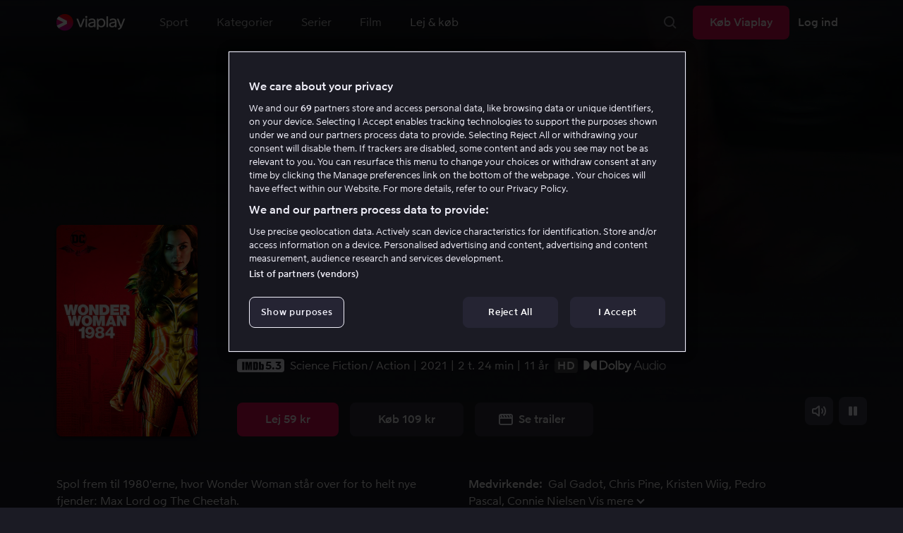

--- FILE ---
content_type: text/html; charset=utf-8
request_url: https://viaplay.dk/store/wonder-woman-1984-2021
body_size: 77555
content:
<!DOCTYPE html><html lang="da-dk"><head><meta charSet="utf-8"/><meta name="viewport" content="width=device-width"/><meta http-equiv="content-language" content="da-dk"/><title>Se Wonder Woman 1984 online - Viaplay</title><meta name="description" content="Lej og køb filmen Wonder Woman 1984 med Gal Gadot, Chris Pine, Kristen Wiig, Pedro Pascal, Connie Nielsen, Robin Wright, Lilly Aspell, Amr Waked, Kristoffer Polaha, Natasha Rothwell, Ravi Patel, Oliver Cotton, Lucian Perez, Gabriella Wilde, Kelvin Yu, Stuart Milligan, Shane Attwooll, David Al-Fahmi, Kevin Wallace. Se film online på Viaplay, når det passer dig."/><meta property="og:image" content="https://i-viaplay-com.akamaized.net/viaplay-prod/790/276/1645193060-585487c8485ae8ace2f59ae963f32cce3e54f033.jpg?width=448&amp;height=252"/><meta name="twitter:image" content="https://i-viaplay-com.akamaized.net/viaplay-prod/790/276/1645193060-585487c8485ae8ace2f59ae963f32cce3e54f033.jpg?width=448&amp;height=252"/><meta property="og:title" content="Se Wonder Woman 1984 online - Viaplay"/><meta name="twitter:title" content="Se Wonder Woman 1984 online - Viaplay"/><meta property="og:description" content="Lej og køb filmen Wonder Woman 1984 med Gal Gadot, Chris Pine, Kristen Wiig, Pedro Pascal, Connie Nielsen, Robin Wright, Lilly Aspell, Amr Waked, Kristoffer Polaha, Natasha Rothwell, Ravi Patel, Oliver Cotton, Lucian Perez, Gabriella Wilde, Kelvin Yu, Stuart Milligan, Shane Attwooll, David Al-Fahmi, Kevin Wallace. Se film online på Viaplay, når det passer dig."/><meta property="og:url" content="https://viaplay.dk/store/wonder-woman-1984-2021"/><link rel="canonical" href="https://viaplay.dk/store/wonder-woman-1984-2021"/><noscript><iframe src="https://www.googletagmanager.com/ns.html?id=GTM-K8LTL3" title="Google Tag Manager iframe for legacy" style="height:0;width:0;display:none;visibility:hidden"></iframe></noscript><meta name="next-head-count" content="14"/><meta property="og:type" content="website"/><meta property="og:site_name" content="Viaplay"/><meta name="twitter:card" content="summary_large_image"/><meta name="twitter:site" content="@Viaplay_SE"/><link rel="apple-touch-icon" href="//viaplay-web-frontend-assets.mtg-api.com/frontend-2026011640455/apple-touch-icon.png"/><link rel="search" type="application/opensearchdescription+xml" title="Viaplay" href="/opensearchdescription.xml"/><link rel="icon" href="/favicon.ico"/><script>window.viaplay = window.viaplay || {};</script><script data-nscript="beforeInteractive">
        (function() {
            window.viaplay.settings = {"chromecastAppId":"6313CF39","port":80,"log":{"console":false},"requestHelper":{"cacheTimeToLive":300000,"timeout":5000},"serviceTimeouts":{"content":10000,"editorial":5000,"login":10000,"socket":1000,"cms-api":5000},"disableRedirect":false,"services":{"content":{"root":"http://content.viaplay.dk","home":"http://content.viaplay.dk/","editorial":"http://content.viaplay.dk/{deviceKey}/editorial"},"play":{"root":"http://play.viaplay.dk","home":"http://play.viaplay.dk/","stream":"http://play.viaplay.dk/api/stream/v1","streamByGuid":"http://play.viaplay.dk/api/stream/byguid"},"login":{"deviceActivate":"http://login.viaplay.dk/api/device/activate","deviceCode":"http://login.viaplay.dk/api/device/code","deviceAuthorized":"http://login.viaplay.dk/api/device/authorized","persistentLogin":"http://login.viaplay.dk/api/persistentLogin/v1","login":"http://login.viaplay.dk/api/login/v1"},"ipc":{"notifications":"https://viaplay.mtg-api.com/user-notifications/{locale}/{deviceKey}/users/{userId}"},"oauthGoogle":"https://assistant-auth.mtg-api.com/signin","clientLogs":{"templatedUrl":"https://viaplay.mtg-api.com/client-logs/log{?data,level}","url":"https://viaplay.mtg-api.com/client-logs/log-body"}},"mobile":{"uriSchemaTemplates":{"product":"viaplay://product?region={region}&path={path}","section":"viaplay://section?region={region}&path={path}"},"googlePlay":"https://play.google.com/store/apps/details?id=com.viaplay.android","appStore":"https://itunes.apple.com/se/app/viaplay/id409702778?mt=8"},"frontendPaths":{"se":{"faq":"/faq","press":"/press","contact":"/contact","supportForum":"/community","support":"/support","jobs":"http://www.mtgx.se/jobs","supportedDevices":"/devices","requirements":"/requirements","terms":"/terms","privacy":"/privacy","viasatCustomers":"https://signup.viaplay.se/","rentalExplanation":"http://viaplay.se/rental-info","browserSupport":"http://kundservice.viaplay.se/vilka-webblasare-rekommenderar-ni","cookies":"/cookies"},"no":{"faq":"/faq","press":"/press","contact":"/contact","supportForum":"/community","support":"/support","jobs":"http://www.mtgx.se/jobs","supportedDevices":"/devices","requirements":"/requirements","terms":"/terms","privacy":"/privacy","viasatCustomers":"https://signup.viaplay.no/","rentalExplanation":"http://viaplay.no/rental-info","browserSupport":"http://kundeservice.viaplay.no/hvilken-nettleser-anbefaler-dere","cookies":"/cookies"},"dk":{"faq":"/faq","press":"/press","contact":"/contact","supportForum":"/community","support":"/support","jobs":"http://www.mtgx.se/jobs","supportedDevices":"/devices","requirements":"/requirements","terms":"/terms","privacy":"/privacy","viasatCustomers":"https://signup.viaplay.dk","rentalExplanation":"http://viaplay.dk/rental-info","browserSupport":"http://kundeservice.viaplay.dk/hvilke-internetbrowsere-anbefaler-i","cookies":"/cookies"},"fi":{"faq":"/faq","press":"/press","contact":"/contact","supportForum":"/community","support":"/support","jobs":"http://www.mtgx.se/jobs","supportedDevices":"/devices","requirements":"/requirements","terms":"/terms","privacy":"/privacy","viasatCustomers":"https://signup.viaplay.fi/","rentalExplanation":"http://viaplay.fi/rental-info","browserSupport":"http://asiakaspalvelu.viaplay.fi/mita-verkkoselaimia-suosittelette","cookies":"/cookies"},"is":{"faq":"/faq","press":"/press","contact":"/contact","supportForum":"/community","support":"/support","jobs":"http://www.mtgx.se/jobs","supportedDevices":"/devices","requirements":"/requirements","terms":"/terms","privacy":"/privacy","viasatCustomers":"https://signup.viaplay.se/","rentalExplanation":"https://viaplay.is/rental-info","browserSupport":"https://help.viaplay.is/recommended-internet-browsers","cookies":"/cookies"},"pl":{"faq":"/faq","press":"/press","contact":"/contact","supportForum":"/community","support":"/support","jobs":"http://www.mtgx.se/jobs","supportedDevices":"/devices","requirements":"/requirements","terms":"/terms","privacy":"/privacy","viasatCustomers":"https://signup.viaplay.se/","rentalExplanation":"https://viaplay.pl/rental-info","browserSupport":"https://help.viaplay.pl/recommended-internet-browsers","cookies":"/cookies"},"com":{"faq":"/faq","press":"/press","contact":"/contact","supportForum":"/community","support":"/support","jobs":"http://www.mtgx.se/jobs","supportedDevices":"/devices","requirements":"/requirements","terms":"/terms","privacy":"/privacy","viasatCustomers":"https://viaplay.com/signup","rentalExplanation":"https://viaplay.com/nl-nl/rental-info","browserSupport":"https://help.viaplay.com/nl/recommended-internet-browsers","cookies":"/cookies"}},"externalAssets":true,"externalAssetsUrl":"//viaplay-web-frontend-assets.mtg-api.com","externalUrlTemplates":{"settings":"https://account.viaplay.{tld}","forgotPassword":"https://viaplay.{tld}/manage-account/forgot-password","viasatCustomers":"https://signup.viaplay.{tld}","package":"https://viaplay.{tld}/package","packageSport":"https://viaplay.{tld}/package_sport","packageSportWithLocale":"https://viaplay.{tld}/{locale}/package_sport","purchaseTotal":"https://purchase.viaplay.{tld}/buy/1232","purchaseTvod":"https://purchase.viaplay.{tld}/buy/{productId}","facebook":"http://www.facebook.com/viaplay.{tld}","twitter":"http://twitter.com/viaplay_{tld}","linkedin":"http://www.linkedin.com/company/viaplay","checkout":"https://checkout.viaplay.{tld}","se":{"supportArticle":"http://support.viaplay.se/hc/sv/articles/{articleId}"},"dk":{"supportArticle":"https://viaplaydk.zendesk.com/hc/da/articles/{articleId}"},"no":{"supportArticle":"https://viaplayno.zendesk.com/hc/no/articles/{articleId}"},"fi":{"supportArticle":"https://viaplayfi.zendesk.com/hc/fi/articles/{articleId}"},"com":{"settings":"https://viaplay.com/account/","forgotPassword":"https://viaplay.com/manage-account/forgot-password","viasatCustomers":"https://viaplay.com/signup/","package":"https://viaplay.com/checkout/","packageSport":"https://viaplay.com/package_sport","packageSportWithLocale":"https://viaplay.com/{locale}/package_sport","purchaseTotal":"https://viaplay.com/purchase/buy/1232","purchaseTvod":"https://viaplay.com/purchase/buy/{productId}","facebook":"http://www.facebook.com/ViaplayNederland","twitter":"http://twitter.com/viaplay_{tld}","linkedin":"http://www.linkedin.com/company/viaplay","checkout":"https://viaplay.com/checkout/"}},"gaBeaconInterval":1500000,"tagManager":{"containerPublicID":{"legacy":"GTM-K8LTL3","com":"GTM-PZ53XPF"}},"oneTrust":{"se":"df07bbec-af09-44f4-8aed-bbfa42615cdb","is":"55944a7a-2885-4199-8337-d5d57641eea2","fi":"63e98980-caec-4ac6-90b1-5e0c1b10e9c0","dk":"fca152f2-f679-41c7-bc34-8b63084d0956","no":"3331238d-52de-4f62-b42b-1fb0f99179a1","pl":"52be47a3-b0b8-49bb-b71f-e96694979b4b","com":"f6eff7f5-3a84-4c45-9266-c94224122f6f"},"env":"prod","botdetectionEnabled":true,"ENVIRONMENT_NAME":"viaplay.tld"};
            window.viaplay.translations = {"or":"eller","Title":"Titel","Close onboarding":"Luk onboarding","You can now add and follow leagues and teams":"Du kan nu tilføje og følge ligaer og hold","Example favorites: Liverpool F.C., Inter Milan and Real Madrid.":"Eksempel på favoritter: Liverpool F.C., Inter Milan og Real Madrid.","After 20 unsuccessful login attempts, you will need to wait 10 minutes before trying again. During this time, this e-mail address will be blocked.":"Efter 20 mislykkede login-forsøg skal du vente i 10 minutter før du kan prøve igen. I mellemtiden kan du ikke logge ind med denne e-mailadresse.","month":"Måned","Month":"Måned","Date":"Dato","[Find out more from customer service]({href})":"[Læs mere hos Kundeservice]({href})","Welcome!":"Velkommen!","Login here":"Log ind her","Have you already got a Viaplay package?":"Har du allerede en Viaplay-abonnement?","By buying you accept our [terms and conditions]({href}), and waive any right of return.":"Jeg godkender [Viaplays aftalevilkår]({href}) samt at købet ikke kan fortrydes.<p>Vær venligst opmærksom på at dette Pay-Per-View event kun kan ses på en stream/enhed samtidig.</p>","Customer service":"Kundeservice","Google Assistant wants to link to your account":"Google Assistant vil linke til din konto","In order for Google Assistant to work, it needs to be linked to your Viaplay account.":"For at Google Assistant kan fungere, skal det kobles til din konto på Viaplay.","Find out more by reading [Google’s Privacy Policy]({googlePolicy}) and [Viaplay’s Privacy Policy]({privacyPolicy})":"Læs mere i [Googles privatlivspolitik]({googlePolicy}) og [Viaplays privatlivspolitik]({privacyPolicy})","Hi!":"Hej!","You need a Viaplay-package to watch. If you want the same package you had the last time click on the link below:":"Du skal have en Viaplay-abonnement for at kunne se vores indhold. Hvis du vil have den samme abonnement som tidligere, trykker du her:","You need a Viaplay-package to watch.":"Du skal have en Viaplay-abonnement for at kunne se vores indhold.","Welcome back!":"Velkommen tilbage!","Order package":"Bestil abonnement","Read about our packages":"Læs om vores pakker","Many films and series for":"Masser af serier og film for","A lot of live sport for":"Masser af livesport for","Next entry starts in":"Næste afsnit begynder om","Next highlight starts in":"Næste afspilning starter om","sec":"sek","Live":"Live","Play Live":"Live","day":"dag","Days":"Dage","Hours":"Timer","Minutes":"Minutter","Seconds":"Sekunder","You need to use a different browser":"Du er nødt til at bruge en anden browser","Want to watch?":"Vil du se?","Change package to watch":"Skift pakke for at se","Change package to watch this":"Du har ikke adgang til at se dette indhold","You can access this content by switching to a different package.":"Du kan få adgang til dette indhold ved at skifte til en anden pakke.","You've got great taste! We offer packages that include this title. What are you waiting for?":"Du har god smag! Vi har pakker, hvor dette er inkluderet. Hvad venter du på?","View packages":"Se pakker","Ongoing":"Nu","Soon":"Snart","Accept":"Ok, så ved jeg det!","Too many people are using your account right now":"Der er for mange, der bruger din konto lige nu","You can stream Viaplay content on two devices at the same time. To watch {requestedStream}, you need to stop streaming on one of the following devices":"Du har nået grænsen for samtidige streams. For at se {requestedStream} skal du stoppe streamingen af noget andet.","You have reached the limit of concurrent streams. To watch here, you need to stop streaming something else.":"Du har nået grænsen for samtidige streams. For at kunne se her, skal du stoppe streamingen af andet indhold.","This stream is being watched on another one of your devices":"Der er for mange, der ser denne livestream på din konto","You can start watching {requestedStream} on this device by ending the stream on the other":"Begynd at se {requestedStream} på denne enhed ved at afslutte streamingen på en anden.","Check [our FAQ]({href}) for more information on how it works.":"[Vores kundeservice forklarer]({href})","In your current location, you can only watch offline on your smartphone or tablet. Sad but true.":"Der hvor du befinder dig lige nu, kan du kun tilgå det som du har downloadet på din smartphone eller tablet. <a href=\"https://kundeservice.viaplay.dk/kan-jeg-bruge-viaplay-i-udlandet/\">Læs mere her</a>.","Sorry...":"Vi beklager …","But in your current location, you cannot stream, buy or rent anything.":"Der hvor du befinder dig lige nu, kan du ikke se dette indhold.","Ok":"Ok","Share by link":"Del via link","Link is copied":"Linket er kopieret","For more information, please contact Customer Service: [{email}](mailto:{email})":"Kontakt kundeservice, hvis du har mere information: [{email}](mailto:{email})","Read more at [customer support]({href}) if you need help.":"Læs mere hos [Kundeservice]({href}), hvis du har brug for hjælp.","Viaplay Total":"Viaplay Total","{packagePrice} per month":"{packagePrice} kr. om måneden","Weekdays":"Hverdage","Weekends":"Weekender","Live TV":"TV","Privacy":"Privatlivspolitik","Our packages":"Køb adgang","Clear":"Ryd","Clear search field":"Ryd søgefelt","Search by title, actor or director":"Søg på film, skuespiller, instruktør, sport eller liga","Watch trailer":"Se trailer","Watch as a kid":"Se som barn","Popular series":"Børnenes favoritserier","Requirements":"Systemkrav","TV included":"Lidt tv med i købet","Okay":"Okay","D'oh!":" ","We didn’t get any hits for your search.":"Vi fik ingen hits på det, du søgte efter.","This might be because we don’t have what you’re looking for, or because the spelling wasn’t quite right. Take a look at our customer service information to find out more.":"Det kan skyldes, at vi ikke har det hos os, eller at det blev stavet lidt forkert. Tag et kig i <a href=\"http://kundeservice.viaplay.dk/?s={query}\">kundeservice</a> og se, om de ved mere.","Genre":"Kategori","Genres":"Genre","Genres and themes":"Genrer & temaer","New Series":"Nye serier","TV":"TV","Watched":"Aktivitetslisten","Log out":"Log ud","Log out device":"Log af","All":"Alle","Series":"Serier","Rental":"Store","Supported devices":"Vores platforme","Search":"Søg","Search filters":"Søgefiltre","Channels":"Kanaler","Watch live right now":"Se, hvad der er på tv nu","Season":"Sæson","S":"S","Seasons":"Sæsoner","Viaplay":"Viaplay","Available":"Tilgængelig","Terms and Conditions":"Aftalevilkår","New Movies":"Nye film","Filter":"Filter","Subtitles":"Undertekster","Participant":"Medvirkende","Participants":"Medvirkende","Actor":"Skuespiller","Athlete":"Atlet","Cast":"Deltager","Chef":"Chef","Commentator":"Kommentator","Creator":"Filmmager","Director":"Instruktør","Executive Producer":"Filmproducent","Executive producer":"Filmproducent","Expert":"Ekspert","Guest":"Gæst","Host":"Vært","Journalist":"Journalist","Musician":"Musiker","Narrator":"Oplæser","Producer":"Producer","Self":"Selv","Voice":"Stemme","Writer":"Forfatter","Children":"Børn","Publisher":"Udgiver","Themes":"Temaer","Sport":"Sport","To the top":"Til toppen","Skip to content":"Spring til indhold","Sign up":"Melde dig","left":"tilbage","Episode":"Afsnit","E":"A","Forgot Password?":"Har du glemt dit password?","Country":"Land","Password":"Password","Recently Watched":"For nylig set","Support":"Kundeservice","Rentals":"Lejebutik","FAQ":"Ofte stillede spørgsmål","Min. left":"min. tilbage","Min left":"minutter tilbage","Star":"Stjernemærk","Show only":"Vis kun","Email":"E-mail","Settings":"Kontooversigt","Press":"Presse","Create account":"Opret konto","Creators":"Skabere","More info":"Mere info","Start":null,"View all":"Vis mere","Show less":"Vis færre","Install":"Installer","Choose category":"Vælg kategori","Starred":"Stjernemærket","Commentators":"Kommentatorer","Original title":"Originaltitel","Social":"Følg os","This movie will be included in the Viaplay Total and Viaplay Movies & Series packages from {date}. Rent or buy it now.":"Filmen vil indgå i pakkerne Viaplay Total og Viaplay Film & Serier fra og med {date}. Lej eller køb den allerede nu.","Jobs":"Jobs","Contact":"Kontakt","Movies":"Film","{price} currency":"{price} kr","{price} {currency}":"{price} {currency}","Save":"Spar","Save up to":"Spar op til","Read more":"Læs mere","Log in":"Log ind","You've reached the maximum number of devices that can be connected to this account. To continue streaming, try logging in on a device you've used before":"Du har nået det maksimale antal enheder, der kan knyttes til denne konto. Du kan fortsætte streamingen ved at logge ind på en enhed, du har brugt før.","You've reached the maximum number of devices that can be connected to an account in one day. To watch on this device, log out a device which has watched today.":"Du har nået det maksimale antal enheder, der kan knyttes til en konto på én dag. For at se på denne enhed, skal du først logge ud af en anden enhed, der har set noget i dag.","Read more at [help.viaplay.com]({href})":"Læs mere på [help.viaplay.com]({href})","Read more at [help.viaplay.com]({href}) device management":"Læs mere på [help.viaplay.com]({href})","Manage devices":"Administrer enheder","Contact [customer service]({href}) if you need more help":"Læs mere på [help.viaplay.com]({href})","Add":"Tilføj","In the [FAQ]({href}) you can learn more about how you can use your devices.":"Under [Ofte stillede spørgsmål]({href}) kan du læse mere om hvordan du kan bruge dine enheder.","When the purchase is confirmed you can watch the movie for 24 hours":"Når du har bekræftet købet, finder du filmen eller eventen under Købte film. Du kan se den i 48 timer.","Confirm purchase {price} currency":"Bekræft køb {price} kr","Confirm purchase {price} {currency}":"Bekræft køb {price} {currency}","Device limit reached":"Enhedsgrænse nået","Oops, something has gone wrong!":"Noget gik galt ","Error code: {code}":"Fejlkode {code}","Please try again or contact [customer support]({href}) if you need more help":"Vent lidt, og prøv igen. Hvis det ikke løser sig, bedes du henvende dig til [Kundeservice]({href}).","Don't you have a Viaplay account?":"Har du ingen Viaplay-konto?","Invalid PIN-Code":"Forkert kode. Prøv igen.","Confirm":"Bekræft","Agree to our terms":"Godkend vores vilkår","Before starting to use Viaplay you have to agree to our terms.":"Før du begynder at bruge Viaplay skal du godkende vores vilkår.","I confirm that I am at least 18 years old and accept Viaplay’s [terms & conditions]({conditionsLink}), [privacy policy]({securityLink}) and [cookie policy]({cookieLink}).":"Jeg bekræfter at jeg er mindst 18 år og godkender Viaplays [aftalevilkår]({conditionsLink}), [privatlivspolitik]({securityLink}) og [cookie policy]({cookieLink}).","In order to continue, you need to to agree to the above terms.":"For at fortsætte skal du bekræfte betingelserne ovenfor.","I want to receive information from Viaplay about the latest news, premieres, discounts and other goodies.":"Ja tak, jeg vil have personlige anbefalinger, tips om seneste nyt og tilbud fra Viaplay om vores produkter og tjenester via e-mail. Jeg kan til enhver tid trække mit samtykke tilbage ved at anvende afmeldingslinket i den enkelte henvendelse eller ved at ændre mine præferencer i mine konto-indstillinger.","Agree":"Godkend","Get one here":"Opret en her","{hours}h":"{hours}t.","{minutes}min":"{minutes}min","Nordic":"Nordisk","Choose a package and get started":"Vælg et abonnement og start med det samme!","Try it now":"Få Viaplay","Read more about Viaplay":"Læs mere om Viaplay","New episode":"Nyt afsnit","Next episode":"Næste afsnit","Next highlight":"Næste afspilning","Start watching":"Begynd at se","Continue Watching":"Se videre","Watch movie":"Se filmen","Watch first episode":"Se første afsnit","Redeem":"Indløs","Cancel":"Afbryd","Cancel device management":"Afbryd","Parental Control":"Aldersgrænse","Unstar":"Fjern","Try again":"Prøv igen","Price":"Pris","500 Internal server error":"Vi beklager, noget gik galt (500)","There is a temporary internal error, or the server is busy.":"Vores servere arbejder på højtryk for at tilfredsstille dine behov, men der skete dersværre en midlertidig fejl. Prøv igen.","The content you're looking for doesn't exist.":"Det er måske fordi siden du søger ikke længere findes","For more info read our [faq]({faqHref}) or [support]({supportHref})":"[Kontakt kundeservice]({supportHref}) eller se [Ofte stillede spørgsmål]({faqHref}) for mere information","Any questions? Contact our Customer Service":"Har du spørgsmål? <a href=\"http://kundeservice.viaplay.dk/\">Kontakt kundeservice</a>.","Any questions? Contact our [Customer Service]({supportHref})":"Har du spørgsmål? [Kontakt kundeservice]({supportHref})","Report":"Rapportere","Need help with something else?":"Behøver du hjælp med noget?","Customer support":"Kundeservice","Earlier":"Tidligere","Later":"Senere","Related":"Lignende","Sport Schedule":"Oversigt","Today":"I dag","Tomorrow":"I morgen","Contact Viaplay Support":"Kontakt Viaplay Kundeservice","Contact Viaplay Support Preamble":"Vi gør alt for, at det skal være enkelt at bruge Viaplay, men nogle gange bliver selv det enkle svært. Kontakt os, så hjælper vi dig!","Your name":"Dit navn","Your email":"Din e-mail","Try Viaplay":"Kom i gang nu","Get Viaplay":"Køb Viaplay","Confirm Email":"Bekræft e-mail","About Viaplay":"Om tjenesten","Get Started":"Prøv Viaplay","Login error":"Ups, teknisk fejl! Prøv at logge ind igen.","Do you want to watch on your mobile?":"Vil du se på mobilen?","You can start watching if you download the Viaplay app":"Download Viaplay-appen og begynd at se med det samme.","Download":"Download","Open app":"Åben appen","No content available":"Lige nu er denne kategori tom","Watch the latest releases! When you rent or buy movies, they will appear here.":"Se det seneste! Lej og køb film, så vises de her.","You don’t currently have any rented or purchased films.":"Du har ingen lejede eller købte film lige nu.","Activity list":"Aktivitetslisten","Everything you’ve watched is listed here. You can easily look for films and episodes you’ve watched on all your Viaplay units.":"Er du på film-slankekur? Det virker ikke som om du har set noget endnu.","You do not have access to this content":"Du har ikke adgang til at se dette indhold","Unfortunately, you do not have access to this content with your current subscription. The choice you have access to the Viaplay corresponding range of your TV subscription from your TV service provider. Contact your TV service provider to get help supplement your channel package.":"Du kan desværre ikke se dette indhold med dit nuværende abonnement. Kontakt din leverandør for at høre om dine muligheder.","You've got great taste! We offer packages that include this title. You can manage your package via your provider.":"Du kan desværre ikke se dette indhold med dit nuværende abonnement. Kontakt din leverandør for at høre om dine muligheder.","Username and password does not match. Please try again.":"E-mail og password stemmer ikke overens. Prøv venligst igen.","There seems to be a problem logging in. Contact our customer service team and they’ll help you. (Error code: 429)":"Det lader ikke til at virke at logge ind. Kontakt vores kundeservice, så hjælper vi dig. (Fejlkode: 429)","Thank you":"Tak","Thank you!":"Tak","Click this icon to cast videos to your TV":"Når dette ikon vises, kan du bruge Viaplay med din Chromecast","All Sport":"Alt sport","History":"Aktivitetslisten","For family":"For hele familien","For family children":"For både store og små","Welcome to the rental store! Here you can find movies that recently been on the cinema.":"Velkommen til lejebutikken! Her finder du film, som er så nye, at de ikke findes i vores sædvanlige udbud plus masser af populære klassikere.","Cooking":null,"Children series":"Børneserier","All children movies":"Alle børnefilm","All children series":"Alle børneserier","Logging in":"Logger ind","PIN-Code":"Din kode","Recommended":"Anbefales","No Subtitles":"Ingen undertekster","Progress":"Status","Below are all series and movies you have watched.":"Her finder du alt det, du har set.","Whoops, something is wrong":"We are experiencing technical problems and we are doing our best to solve it. We apologize for any interruption of service or inconvenience","Please try again in a moment":"Please try again in a short while","Welcome to contact [customer support]({href})":"Venligst kontakt [kundeservice] for evt. spørgsmål.","[To payment details]({href})":"[Til kortoplysningerne]({href})","We could not withdraw the money from your account. Please check that you have money on your account, that the card is valid and that you haven't blocked it for internet purchases.":"Det er ikke muligt at trække penge fra din konto. Tjek venligst at du har penge på kortet, at kortet er gyldigt, og at du ikke har spærret for internetkøb.","We could not withdraw the money from your account":"Det er ikke muligt at trække penge fra din konto. Tjek venligst at du har penge på kortet, at kortet er gyldigt, og at du ikke har spærret for internetkøb","Code was not found":"Koden blev ikke fundet","We couldn’t find this code":"Man kunne ikke anvende rabatkoden. Den gælder måske ikke længere, eller også kan den ikke anvendes til denne lejefilm.","Rent for":"Lej for","Where are we going?":"Noget gik galt","starred":"Stjernemærket","watched":"Aktivitetslisten","Language":"Sprog","English":"Engelsk","Swedish":"Svensk","Danish":"Dansk","Norwegian":"Norsk","Finnish":"Finsk","Icelandic":"Islandsk","Estonian":"Estisk","Latvian":"Lettisk","Lithuanian":"Litauisk","Polish":"Polsk","Russian":"Russisk","Dutch":"Hollandske","Buy for":"Køb for","Tonight":"I nat","For you":"Til dig","Rental movie":"Lejefilm","Enter the code":"Udfyld koden","Type your code here":"Skriv koden, som du fik, her:","Wrong code.":"Forkert kode. Prøv igen!","Done!":"Færdig!","You are now logged in on your device":"Nu er du logget ind på din enhed","Enter your code":"Indtast din kode","Are you abroad?":"Er du udenfor Danmarks grænser?","You may not watch locale Viaplay when abroad. But feel free to login on [viaplay.{tld}](http://viaplay.{tld}) and watch our local content!":"Det er ikke muligt at se dansk Viaplay når du er udenlands. Men log gerne ind på [viaplay.{tld}](http://viaplay.{tld}) og se det lokale udvalg!","About us":"Om os","Information":"Information","Want to make changes to your Viaplay package?":"Vil du ændre noget i din Viaplay-abonnement?","[Do it by yourself in settings]({href})":"[Gør det selv under indstillinger]({href})","Viaplay uses cookies. By using our website you accept that, so please read more about what cookies are and how they work in our":"Vi bruger cookies for at gøre dit besøg på hjemmesiden mere brugervenlig, for eksempel ved at analysere din adfærd på hjemmesiden. Ved at klikke ok godkender du vores brug af cookies. Hvis du ønsker at justere dine indstillinger, eller få yderligere oplysninger, ","cookie policy":"kan du læse mere i vores Cookie-politik her.","What you are trying to view has an age limit and is blocked by the child lock. Therefore you need to fill in your pin code":"Skriv din firecifrede kode for at låse op.","Cookies":"Cookies","By renting you accept our [terms and conditions for rentals]({href}), and waive any right of return.":"Når du lejer, godkender du også [lejebutikkens aftalevilkår]({href}), samt at købet ikke kan fortrydes.","The video could not be started":"Videoen kan ikke afspilles","For a period of time, some videos cannot be played in the browser Chrome. This is because we are switching to a new video player on our website.":"I en periode kan visse videoer ikke vises i webbrowseren Chrome. Det skyldes at vi skifter til en ny videoafspiller på vores hjemmeside.","Turn off the broadcast of the second unit if you want to watch this!":"Sluk udsendelsen i den anden enhed, hvis du vil se her!","You need to change your web browser":"Du skal skifte browser","Viaplay doesn’t work with the latest version of Chrome yet. Change to Safari or Firefox instead!":"Viaplay fungerer desværre ikke med den seneste version af Chrome endnu. Byt til Safari eller Firefox istedet!","[Find out more]({href})":"[Læs mere om hvorfor]({href})","Text contains invalid characters. Please try again.":"Teksten indeholder ikke tilladte tegn. Prøv igen.","Change to Viaplay Total":"Skift til Viaplay Total","Buy match for":"Se kun denne kamp for","Once you have confirmed your purchase, you can watch the film as many times as you like on Viaplay. You can find it under":"Når du har bekræftet købet, kan du se filmen så mange gange du vil på Viaplay. Du finder den på alle dine Viaplay-enheder under","Once you have confirmed your purchase, you can watch the film as many times as you like on Viaplay. You can find it on all your Viaplay units under Purchased films.":"Når du har bekræftet købet, finder du filmen under Købte film.","By confirming your purchase, you also confirm that you accept Viaplay’s general [terms and conditions]({href}) and that you understand you have no right to a refund.":"Ved at bekræfte købet godkender du også [Viaplays generelle vilkår]({href}), og at der ikke findes nogen fortrydelsesret.","Purchased":"Købt","Rented":"Lejet","Welcome to the Rental Store!":"Lej og køb det allernyeste","Here you will find the very latest films – the ones that are so new they haven’t been added to our regular offering. You can also choose from plenty of popular classics.":"Her får du adgang til nye storfilm lige efter biografpremieren samt tidløse klassikere.","When you rent a film you can watch it as many times as you like for 48 hours. You can also choose to buy certain films. You will then have unlimited access to them here on Viaplay! [How the Rental Store works]({href})":"Købefilm kan du naturligvis beholde. Lejefilm kan du se i 48 timer. [Hvorfor leje- og købefilm?]({href})","How the rental store works":"Sådan virker Lej & køb","Here you can watch movies direct from their premieres and also classics. When you rent a film you can watch it as many times as you like for 48 hours. You can also choose to buy certain films. You will then have unlimited access to them here on Viaplay!":"Direkte fra biografen, tidløse klassikere eller en rigtig god deal – det finder du her. Købefilm beholder du selvfølgelig. Lejefilm har du adgang til i 48 timer.","[More about renting and buying here]({href}).":"[Mere om leje- og købefilm her]({href}).","Rental period 48 hours":"Lejeperiode 48 timer","Watch as many times as you like":"Se så mange gange du vil","Watch for 48 hours, only on one device at a time":"Se i 48 timer, kun en enhed ad gangen","Use promotion code":"Anvend rabatkode","Promotion code":"Rabatkode","{title} cover":"{title} omslag","Film for purchase":"Købefilm","Rent":"Lej","Buy":"Køb","Original price":"Førpris","Not got a Viaplay account?":"Har du ingen Viaplay-konto?","Create one here":"Opret en her","Event starting":"Lige startet","Event ongoing":"I gang i et stykke tid","Event ending":"Snart slut","Show all sports":"Vis alle sportsgrene","Watch again":"se igen","Rerun":"Forskudt visning","Select a sport":"Vælg sport","Show {number} sports":"Viser {number} sports","Showing 1 sport":"Viser 1 sport","Yesterday":"I går","Day before yesterday":"I forgårs","See tableau":"Vis oversigten","[Here you will find the TV schedule for Viaplay Winter competitions]({href})":null,"Please try again later.":"Prøv igen senere.","No upcoming competitions available":null,"Take a look under results!":null,"No results available":null,"Calendar":null,"Results":"Resultater","Circuit":"Bane","Grid":"Grid","Starting grid":"Startgitter","List":"Liste","Drivers":"Racerkørere","Updated":"Opdateret","lap":"omgang","laps":"omgange","pts":"p.","pit stop":"pit stop","pit stops":"pit stop","Fastest lap":"Hurtigste omgang","Ranking":"Placering","Poles":"Poles","Podiums":"Podiet","Wins":"Sejre","Season results":"Sæsonresultater","Founded in":"Grundlagt i","Based in":"Base i","Team pts":"Holdpoint","In Focus":"I fokus","Start lists are usually available a couple of hours before a competition starts. Unfortunately, we do not have the opportunity to show start lists for all competitions.":null,"When a competition is over, the starting list is replaced with results as soon as it is available in our system.":null,"Time":"Tid","Points":"Point","Pos":"Pos","Viaplay Household":"Viaplay-husstand","Please open the app on your household wifi to continue using Viaplay.":"Viaplay har ikke været åbnet på denne enhed på dit internet derhjemme i den seneste måned og enheden er derfor ikke en del af din Viaplay-husstand. Det kan løses ved at åbne Viaplay, mens du er på internettet derhjemme. Herefter kan du se videre på farten igen.","[Read more about Viaplay household or contact customer support for more help.]({href})":"[Læs mere om Viaplay-husstand, eller kontakt kundeservice for at få mere hjælp her: help.viaplay.com]({href})","Create a new account":"Opret et abonnement","Viaplay household was not set":"Viaplay-husstand blev ikke indstillet","Your Viaplay household is now set to this TVs home network/wifi.":"Din Viaplay-husstand er nu indstillet til dette TV’s hjemmenetværk/wifi.","Something went wrong. Please go back on your TV and try to set the Viaplay Home again. You can always [contact customer service]({supportHref}) if the problem persists or if you need help.":"Noget gik galt. Gå tilbage på dit TV, og prøv at indstille Viaplay-husstanden igen. Hvis problemet fortsætter, eller hvis du har brug for hjælp, kan du altid [kontakte kundeservice her: help.viaplay.com]({supportHref})","Remember to open the Viaplay app on your computer, mobile and tablet devices at least once a month on this network/wifi.":"Husk at åbne Viaplay-appen på din computer, mobil og tablet mindst en gang om måneden på dette netværk/wifi.","A Viaplay household is the home network/wifi where your main TV is connected.":"En Viaplay-husstand er det hjemmenetværk, som dit primære TV er tilsluttet. ","Any questions or if you need help, you can always [read more about Viaplay households or contact customer service.]({supportHref})":"Har du spørgsmål, eller har du brug for hjælp, [kan du altid læse mere om Viaplay-husstande eller kontakte kundeservice.]({supportHref})","Viaplay Households FAQ":"FAQ om Viaplay-husstande","Temporary code":"Engangskode","Get a temporary code and watch on this device for {noOfDays} days. To verify it's you, we email the code to {email}.":"Få en midlertidig engangskode, så du kan se på denne enhed de næste {noOfDays} dage. Brug engangskoden til at bekræfte den e-mailadresse, som er knyttet til din Viaplay-konto {email}.","Send email":"Send e-mail","If you are not the owner of this email account":"Hvis det ikke er din e-mailadresse","Email sent":"E-mail sendt","The code has been sent to {email}. Check your email to find the code and add it below.":"Koden er sendt til {email} og er gyldig i 10 minutter. Tjek din e-mail for at finde koden og tilføj den nedenfor.","Did you not get any email? Make sure to check your spam folder or send email again.":"Fik du ikke nogen e-mail? Tjek dit spamfilter eller send e-mailen igen.","Send email again":"Send e-mail igen","Send new code":"Send ny engangskode","Send email again in {retryTime}s":"Send e-mail igen om {retryTime}s","Send email again in {mRetryTime}m {sRetryTime}s":"Send e-mail igen om {mRetryTime}m {sRetryTime}s","and {number} more":null,"No programming":"Pause i udsendelsen","No broadcasts":"Ingen udsendelser","Watch live":"Se live","There are no broadcasts for your chosen sports on this date.":"På denne dato findes ingen udsendelser, som passer til dit valg.","Other sports":"Øvrige sportsgrene","Today’s sports":"Dagens sport","There are no events today. Select another day.":"Der er ingen begivenheder i dag. Vælg en anden dag.","Purchased films":"Købte film","Child":"Børn","Edit profile":"Foretag ændring i profil","My profile name":"Profilnavn","Manage profiles":"Administrér profiler","Delete profile":"Slet profil","Who&#39;s watching?":"Hej! Hvem skal se?","WhosWatchingSubHeader":"Profiler hjælper dig med at få adgang til dine gemte titler og fortsætte, hvor du slap.","Add profile":"Tilføj profil","Save profile":"Gem profil","Favourites":"Favoritter","This is the main profile and cannot be deleted.":null,"The main profile cannot be deleted.":"Hovedprofilen kan ikke fjernes.","A profile name needs to be 1-15 characters.":null,"We could not load the content":"Vi kunne ikke indlæse indholdet","Please try again or contact our customer service.":"Prøv igen eller henvend dig til vores kundeservice.","Contact us on: {customerSupportPage}":"Kontakt os på: {customerSupportPage}","We could not download this content. However, we will try to fix it as soon as we can.":"Indholdet kunne ikke afspilles. Forsøg igen.","{minutes}m":"{minutes}m","Key Times":"Holdetider","Please try again":"Prøv igen","Released":"Udgives","Coming":"Kommer","New season":"Ny sæson","New series":"Ny serie","New movie":"Ny film","OK":"Okay","on":"på","at":"kl.","Close":"Luk","To the credits":"Til rulleteksterne","Turn on to show only kids content":"Aktivér visning af kun børneindhold","Showing only kids content":"Viser kun børneindhold","Content rated 7+ is hidden":"Indhold for personer over 7 år skjules","Turn on to hide content rated 7+":"Aktivér skjul af indhold for personer over 7 år","Content rated 15+ is hidden":"Indhold for personer over 15 år skjules","Turn on to hide content rated 15+":"Aktivér skjul af indhold for personer over 15 år","Oops, something went wrong. Please try again.":"Hovsa. Det gik ikke. Prøv igen.","An unknown error occurred (Error code: {errorCode})":"Der opstod en ukendt fejl (fejlkode: {errorCode})","The profile {profileName} was created!":"Profilen {profileName} er oprettet","The profile {profileName} was updated!":"Profilen {profileName} er opdateret","The profile {profileName} was deleted!":"Profilen {profileName} er fjernet","Hello {profileName}":"Hej {profileName}","Set age limit: 7+":"Sæt aldersgrænse: 7+ år","Set age limit: 15+":"Sæt aldersgrænse: 15+ år","Yes, delete profile":"Ja, fjern profilen","Are you sure you want to delete the profile {name}?":"Er du sikker på at du vil slette profilen {name}?","All starred choices and history will be lost.":"Alle stjernemarkeringer og al historik vil gå tabt.","Sorry, that is not a valid character":"Sorry, det tegn er ikke gyldigt","A profile name can be up to 15 characters long":"Profilnavnet kan maks. være 15 tegn langt","Who's watching?":"Hvem skal se?","Forgotten your code or want to change your purchase lock settings? Go to [My account]({href}).":"Har du glemt din kode eller vil du ændre indstillinger for købslåsen? Du kan fikse det under [Min konto]({href}).","The purchase lock is activated.":"Købslås er aktiveret.","You did it! Well done!":"Du klarede det! Godt gået!","Oh no, I have lost this! Help me keep an eye out for it!":"Åh nej, jeg har mistet denne her! Hjælp mig med at holde udkig efter den!","You already found this.":"Du har allerede fundet denne her.","This is what you should be looking for.":"Det er denne her, der er gået tabt. Kan du hjælpe mig med at holde udkig efter den?","Continue the adventure":"Fortsæt eventyret","Rewatch episode":"Se afsnittet igen","Reset the adventure":"Start eventyret forfra","Skip intro":"Spring intro over","Skip":"Spring over","Sorting":"Sortering","Show":"Vis","Rate":"Bedøm","Hit or miss?":"Tip top eller super flop?","Tell us what you like and we’ll give you even better film and TV series suggestions, tailored to your taste.":"Fortæl hvad du synes, så giver vi dig endnu bedre film- og serietips. Ganske enkelt mere skræddersyet efter din smag.","Like":"Synes om","Don't like":"Synes ikke om","Autoplay next episode":"Afspil næste afsnit","Autoplays next episode in a series on all devices":"Afspil næste afsnit af en serie.","Activate to hide content for age 7+":"Aktivér for at skjule indhold til 7+ år","Activate to hide content for age 15+":"Aktivér for at skjule indhold til 15+ år","Set age limit: 7":"Sæt aldersgrænse: 7 år","Set age limit: 15":"Sæt aldersgrænse: 15 år","Content for age 7+ is hidden":"Indhold til 7+ år er skjult","Content for age 15+ is hidden":"Indhold til 15+ år er skjult","My List":"Min liste","My library":"Mit bibliotek","Remove":"Fjern","Saved in my list":"Gemt på min liste","You haven’t saved anything in your list yet.":"Du har ikke gemt noget på din liste endnu.","There’s nothing here! Save what you want to watch later in your list and it will appear here.":"Her var der tomt! Gem det du vil se senere på din liste, så dukker det op her.","There’s nothing here!":"Her var der tomt!","Save what you want to watch later in your list and it will appear here.":"Gem det du vil se senere på din liste, så dukker det op her.","Everything saved in your list and all your history will disappear.":"Alt, som er gemt på din liste, og al historik vil forsvinde.","Sleep timer":"Hviletimer","Back":"Tilbage","From":"Fra","Showing all sports":"Viser al sport","Showing all Winter sports":"Viser alt vintersport","Showing your choices":"Viser dine valg","Show all":"Vis alt","Showing only {sportName}":"Viser kun {sportName}","Scoreboard for {name}":"Pointtavle for {name}","In every episode, things have gone missing. Help Fixi find them and win golden acorns.":"I hvert afsnit er der ting, der er smidt væk – hjælp Fixi med at finde dem og bliv belønnet med gyldne agern.","Are you sure?":"Er du sikker?","Series are paused automatically after 2 hours.":"Serier sættes automatisk på pause efter 2 timer.","We’re ready!":"Vi er klar!","Welcome to Viaplay.":"Velkommen til Viaplay.","We’ve sent your receipt to {email}.":"Vi har sendt din kvittering til {email}.","Let’s go!":"Så kører vi!","Download the Viaplay app and start watching.":"Download Viaplay-appen og begynd at se.","Continue in the app":"Fortsæt i appen","Choose at least 3 favourites":"Vælg mindst 3 favoritter","Pick movies and series you like - the more the better - and we´ll help you find new favourites.":"Vælg de film og serier du kan lide, så giver vi dig tips om nye favoritter – jo flere, jo bedre.","Continue":"Fortsæt","Add profiles":"Tilføj profiler","Create profiles for everyone who watches. We’ll offer tailor-made tips – ideal if you have kids.":"Opret profiler til alle, der skal se. Så får alle skræddersyede tips – perfekt, hvis du har børn.","Add a profile":"Tilføj","Add child":"Tilføj barn","My profile":"Min profil","Standard profile":"Standardprofil","Name":"Navn","You can set an age limit later.":"Du kan indstille aldersgrænse senere.","Finding your top tips...":"Finder de bedste tips til dig...","From the beginning":"Fra begyndelsen","Choose avatar":"Vælg avatar","Sports from Viaplay":"Sport fra Viaplay","Please note that not all series and movies are available in all languages.":"Bemærk at visse serier og film ikke er oversat til alle sprog.","Change language":"Sprog","Season {seasonNumber} - Episode {episodeNumber}":"Sæson {seasonNumber} - Afsnit {episodeNumber}","Episode {episodeNumber}":"Afsnit {episodeNumber}","Season {seasonNumber}":"Sæson {seasonNumber}","on {weekday}":"på {weekday}","Profile settings":"Profilindstillinger","Choose profile":"Vælg profil","Watch now":"Afspil nu","Tip":"Tips","A good idea when you want to watch things later on.":"Smart når du vil se noget lidt senere.","Everything you add to your list will be saved here.":"Alt, du tilføjer på din liste, gemmes her.","Look for this symbol.":"Kig efter dette symbol.","The service cannot be used via VPN.":"Tjenesten kan ikke bruges via VPN.","Check that VPN and proxy are not turned on or contact [Customer Service]({href}).":"Kontroller, at VPN og proxy ikke er slået til, eller kontakt [kundeservice]({href}).","Something went wrong. If you’re using a VPN, try again with it turned off. If the problem remains, contact customer support and refer to code {errorCode}. ([{href}]({href}))":"Noget gik galt. Hvis du bruger VPN, skal du slå VPN fra og prøve igen. Hvis problemet fortsætter, skal du kontakte kundesupport og oplyse kode {errorCode}. ([{href}]({href}))","On":"On","Off":"Off","Send":"Send","You need to log in.":"Du skal logge ind.","Once you’ve added titles to your list, they’ll show up here.":"Når du har tilføjet titler til din liste, bliver de vist her.","Add to your list by clicking a title and then selecting the + symbol.":"Føj til din liste ved at klikke på en titel og derefter vælge symbolet +.","Add to your list by tapping a title and then the + symbol.":"Tilføj til din liste ved at trykke på en titel og derefter på symbolet +.","You’ll find a shortcut to your list on Viaplay’s start page, no matter what device you log in from.":"Du finder en genvej til din liste på Viaplays startside, uanset hvilken enhed du logger ind fra.","More":"Mere","Less":"Mindre","Want to save this for later? Add it to your list.":"Vil du gemme den her til senere? Føj den til din liste.","Add to your list to watch later":"Tilføj til din liste for at se senere","Now you can find {title} in your list on all your devices.":"Nu kan du finde {title} på din liste på alle dine enheder.","Switch Profiles":"Vælg profil","Spanish":"Spansk","French":"Fransk","Italian":"Italiensk","German":"Tysk","Release Year":"Udgivelsesår","Recently Added":"Senest tilføjede","Here you can search for films, series or your favourite characters":"Her kan du søge efter film, serier eller dine yndlingskarakterer","No longer watching":"Ser ikke længere","Movie":"Film","Series (sing.)":"Serie","Rewards":"Rewards","When a stream is stopped, it might take a few minutes before you can start another.":"Når en streaming er stoppet, kan det tage et par minutter, før du kan starte en anden.","It's time to upgrade your browser":"Tid til at skifte browseren ud","To be able to browse Viaplay, you need to download one of the following browsers:":"Viaplay virker ikke optimalt på din webbrowser. Download den nyeste version af en af disse browsere i stedet:","Try to reload the page or change to another browser if the problem persists":"Genindlæs siden eller skift browser, hvis det ikke hjælper.","Casting to":"Vises på","Change match in live view":"Skift match i live-tilstand","It seems slow right now":"Det virker som om det går langsomt","Preparing cast":"Tilslutter","Reload page":"Genindlæs siden","You can watch anywhere, but remember to open Viaplay on this device while connected to your home Wi-Fi at least once a month.":"Du kan se hvor som helst, men husk at åbne Viaplay på denne enhed, mens du er tilsluttet dit hjemmenetværk mindst én gang om måneden.","All temporary codes for your account has been used.":"Alle midlertidige koder til din konto er brugt.","Watch with a temporary code":"Se med en engangskode","Read more about Viaplay household or contact customer support on <b>[help.viaplay.com]({href})</b>":"Læs mere om Viaplay-husstand eller kontakt kundeservice på <b>[help.viaplay.com]({href})</b>","Need help? <b>[Contact customer support]({supportHref})</b>":"Har du brug for hjælp? <b>[Kontakt kundeservice]({supportHref})</b>","Too many failed attempts":"For mange mislykkede forsøg","Send a new code to try again.":"Send en ny engangskode for at prøve igen.","This code has expired":"Denne kode er udløbet","The email with the temporary code could not be sent, please try again":"E-mailen med den midlertidige engangskode kunne desværre ikke sendes. Prøv igen.","You can now watch!":"Nu kan du se videre på denne enhed!","We were not able to unlock this device for you to be able to watch.":"Du kan desværre ikke se Viaplay på denne enhed.","We were not able to resend the email with the temporary code again.":"Vi kan fortsat ikke sende e-mailen med engangskoden.","We're not able to resend the email with the temporary code, please try again.":"Vi kan fortsat ikke sende e-mailen med engangskoden. Prøv igen.","This did not go as expected":"Noget gik galt","Alternatively, you can watch using a temporary code.":"Alternativt kan du se med en midlertidig engangskode.","Enter the email address you used when you registered with us and we will send you a reset password link.":"Indtast den e-mailadresse, du brugte, da du registrerede dig hos os, så sender vi dig et link til at nulstille din adgangskode.","Send me an e-mail":"Send mig en e-mail","Check your inbox":"Tjek din indbakke","We sent a reset password email to '{email}'.":"Vi har sendt en e-mail til nulstilling af adgangskode til '{email}'.","Don't see it? We recommend checking your spam folder.":"Kan du ikke se det? Vi anbefaler, at du tjekker din spam-mappe.","Is the e-mail address above wrong?":"Er e-mailadressen ovenfor forkert?","Re enter e-mail address":"Indtast e-mailadressen igen","Wrong code, please try again":"Forkert kode, prøv igen","My account":"Min konto","Change email":"Skift e-mail","Your current email address is '{email}' and is used to log in to your account.":"Din nuværende e-mailadresse er '{email}' og bruges til at logge ind på din konto. ","Please enter your new email address and your password to confirm the change.":"Indtast din nye e-mailadresse og din adgangskode for at bekræfte ændringen.","Change name":"Ændre navn","Your current name is '{name}'.":"Dit nuværende navn er '{name}'.","Please enter your new first name and last name to confirm the change.":"Indtast dit nye fornavn og efternavn for at bekræfte ændringen.","First name":"Fornavn","Last name":"Efternavn","Change the birth date":"Ændre fødselsdatoen","year":"år","This email address already exists in the system.":"Denne e-mailadresse findes allerede i systemet.","Profile information successfully saved":"Profilinformation gemt","Your password has been saved!":"Dit password er gemt!","We’ve sent you an e-mail explaining how to create a new code.":"Vi har sendt en mail til dig, hvor der står hvordan du får en ny kode.","All done! Your code has been updated.":"Sådan! Din kode er opdateret.","Only numbers can be used in the code.":"Man kan kun bruge cifre i koden.","There should be exactly 4 numbers.":"Koden skal have fire cifre.","Hide password":"Skjul adgangskode","Show password":"Vis adgangskode","Create a new password?":"Opret et nyt adgangskode?","New password":"Ny adgangskode","Confirm password":"Bekræft adgangskode","Password cannot contain whitespace":"Adgangskode må ikke indeholde mellemrum","Password contains invalid characters":"Adgangskode indeholder ugyldige tegn","Excellent password":"Meget stærk adgangskode","Strong password":"Stærk adgangskode","Fair password":"Rimelig adgangskode","Weak password":"Svag adgangskode","Min 8 characters":"Password skal være mindst 8 tegn","Passwords do not match":"Det er ikke det samme password","To improve security, your password should be at least 8 characters long, include uppercase and lowercase letters, at least one number, and at least one special symbol (e.g., @, $, or £). Spaces are not allowed":"For at forbedre sikkerheden bør din adgangskode være mindst 8 tegn lang, indeholde både store og små bogstaver, mindst ét tal og mindst ét specialtegn (f.eks. @, $ eller £). Mellemrum er ikke tilladt.","Date of birth":"Fødselsdato","Your link has expired.":"Dit link er udløbet.","Please enter a valid email address: it should include one @ symbol, a valid domain name, and a proper top-level domain (e.g., .com, .org). Consecutive dots or invalid characters are not allowed.":"Indtast en gyldig e-mailadresse: den skal indeholde ét @-symbol, et gyldigt domænenavn og et korrekt topdomæne (f.eks. .com, .org). På hinanden følgende punkter eller ugyldige tegn er ikke tilladt.","Change password":"Skift adgangskode","Current password":"Nuværende adgangskode","Previous":"Forrige","Next":"Næste","Toggle navigation":"Skift navigation","User menu":"Brugermenu","Mute":"Slå lyd fra","Unmute":"Slå lyd til","Add to My List. Press to add.":"Tilføj til Min liste. Tryk for at tilføje.","Remove from My List. Press to remove.":"Fjern fra Min liste. Tryk for at fjerne","Play {title}":"Afspil {title}","Viaplay Start":"Viaplay Start","Notification":"Notifikation","Get tips, news and offers via email":"Få tips, nyheder og tilbud via e-mail","Communication":"Kommunikation","Change your purchase lock":"Skift din købelås","Main navigation":"Hovednavigation","Change code":"Skift kode","Require code for rent and purchase":"Kræv kode for leje og køb","Change Purchase lock?":"Ændre købelås?","Activate purchase lock so that no one – who is not supposed to – can rent or buy movies from your account. A code will be required and it will apply to all profiles on the account and on all devices.":"Aktivér købelås, så ingen – der ikke skal – kan leje eller købe film fra din konto. En kode vil være påkrævet, og den vil gælde for alle profiler på kontoen og på alle enheder.","Have you forgotten the code?":"Har du glemt koden?","Your current purchase code":"Din nuværende købskode","Choose a new 4-digit code":"Vælg en ny firecifret kode","Write the numbers again":"Skriv tallene igen","Add purchase lock":"Tilføj købelås","Purchase lock":"Købelås","Choose a 4-digit code":"Vælg en 4-cifret kode","Confirm with your code":"Bekræft med din kode","To change the purchase lock settings, you need to enter your four-digit code.":"For at ændre købelåsindstillingerne skal du indtaste din firecifrede kode.","Pin code does not match":"Købelåsen stemmer ikke","Codes do not match":"Det er ikke den samme kode.","Package":"Pakke","Manage package":"Administrer pakker","Switch package":"Skift pakke","Upgrade package":"Se pakker","Payment":"Betaling","Manage payment details":"Administrer betalingsoplysninger","View payment history":"Se betalingshistorik","Too many people are using your account to watch this TV channel right now":"Du har nået grænsen for samtidige TV-kanaler","To watch here, you need to stop streaming this channel on the other device. You can watch two different channels simultaneously, but not the same channel on two devices at the same time.":"For at se her, skal du stoppe streamingen på en anden enhed. Du kan se to forskellige kanaler samtidigt, men ikke den samme kanal på flere enheder.","Log out all devices":"Log af på alle enheder","Are you sure you want to log out all devices?":"Er du sikker på, at du vil logge alle enheder af?","Log out all":"Log alle af","It can take a few hours to be logged out from all devices.":"Det kan tage et par timer at logge alle enheder af.","The list may not be complete. Some devices and certain device activity may not be shown.":"Listen er muligvis ikke udtømmende. Nogle enheder og visse enhedsaktiviteter vises muligvis ikke.","The devices using your account.":"De enheder, der benytter din konto.","You can watch on 5 devices within 24 hours.":"Du kan se på 5 enheder inden for 24 timer.","this device":"denne enhed","This device will not be logged out.":"Denne enhed vil ikke blive logget af.","Watched today":"Set i dag","Other devices":"Øvrige enheder","Last used:":"Sidst anvendt:","Log out any unfamiliar devices and <b>[change your password]({changePasswordHref})</b> to keep your account secure.":"Log af alle ukendte enheder, og <b>[skift din adgangskode]({changePasswordHref})</b> for at holde din konto sikker.","{deviceName} is now being logged out.":"{deviceName} logges nu af.","Unable to log out device. Please try again or log out all devices if the problem persists.":"Kunne ikke logge ud af enheden. Prøv igen, eller log ud af alle enheder, hvis problemet fortsætter.","All devices are now being logged out.":"Alle enheder logges nu af.","Unable to log out all devices. Please try again.":"Kunne ikke logge ud af alle enheder. Prøv igen.","The list of devices cannot be shown at the moment. Please try again later.":"Listen over enheder kan ikke vises i øjeblikket. Prøv igen senere.","If you have reached the device limit, log out a device that has watched today.":"Hvis du har nået enhedsgrænsen, skal du logge ud fra en enhed, der har set noget i dag.","The password is incorrect":"Password er forkert","Email address":"E-mailadresse","To review or manage your packages, click 'Manage packages'.":"For at gennemgå eller administrere dine pakker, klik på 'Administrer pakker'.","To view or manage your payment, click 'View payment history' or 'Manage payment details'.":"For at se eller administrere din betaling, klik på 'Se betalingshistorik' eller 'Administrer betalingsoplysninger'.","Send me an email":"Send en e-mail til mig","If you have forgotten the code, we can easily help you. We will send an email with a link to help you create a new code.":"Hvis du har glemt koden, kan vi nemt hjælpe dig. Vi sender en e-mail med et link, der hjælper dig med at lave en ny kode.","Toggle password visibility":"Skift visning af adgangskode","Remove from continue watching":"Fjern fra fortsæt med at se","Rate this content. Press to like.":"Bedøm dette indhold. Tryk for at synes godt om.","Rate this content. Press to dislike.":"Bedøm dette indhold. Tryk for at synes mindre godt om.","Remove rating":"Fjern bedømmelse","opens in a new tab":"åbnes i en ny fane","Close modal":"Luk dialogboks","Play":"Afspil","Pause":"Pause","Footer":"Sidefod","Viewed":"Set","Promo video":"Promovideo","Sign language available":"Tegnsprog tilgængeligt","Sale":"Udsalg","Live right now":"Live lige nu","Select a date to view scheduled sports":"Vælg en dato for at se planlagte sportsbegivenheder","Includes":"Inkluderer","Account details":"Kontooplysninger","Change account details":"Skift kontooplysninger","Cancel package":"Opsig pakken","Cancel package switch":"Annuller pakkeskift","You don’t have an active package right now. Ready to start watching? Purchase one that suits you.":"Du har ikke en aktiv pakke lige nu. Er du klar til at begynde at se? Køb en, der passer dig.","Package Information":"Pakkeoplysninger","Payment Information":"Betaling","Communications":"Kommunikation","Get tips and offers via email":"Få tips og tilbud via e-mail","Purchase package":"Køb pakke","Create purchase lock code":"Opret kode til købslås","Create a code for rent and purchase":"Opret en kode til leje og køb","Add payment method":"Tilføj betalingsmetode","Account settings":"Kontoindstillinger","Your package is managed in iTunes, but to rent and buy movies on Viaplay you need to add another payment method.":"Din pakke administreres i iTunes, men for at leje og købe film på Viaplay skal du tilføje en anden betalingsmetode.","Manage payment method":"Administrer betalingsmetode","Next payment":"Næste betaling","Change billing date":"Skift betalingsdag","Reactivate package":"Genaktiver pakke","You've canceled your package. You can reactivate it anytime before ":"Du har annulleret din pakke. Du kan genaktivere den når som helst inden da ","Offer details":"Tilbudsdetaljer","OFFER STARTS":"TILBUDDET STARTER","Current package":"Nuværende pakke","Upcoming package":"Kommende pakke","Enjoy {duration} months of ultimate entertainment at a fraction of the cost. The offer will start on {startDate}. Until then, you'll be charged the regular price of {price} /month.":"Nyd {duration} måneder med ultimativ underholdning til en brøkdel af prisen. Tilbuddet starter den {startDate}. Indtil da bliver du opkrævet normal pris på {price} /måned.","Enjoy {duration} months of ultimate entertainment at a fraction of the cost. You'll be charged the regular price of {price} starting {endDate}.":"Nyd {duration} måneders ultimativ underholdning til en brøkdel af prisen. Du vil blive opkrævet den normale pris på {price} fra {endDate}.","OFFER APPLIED":"TILBUD ANSØGT","You've canceled your package. You can reactivate it anytime before {date}":"Du har annulleret din pakke. Du kan genaktivere den når som helst inden {date}","We couldn’t process your last payment. We’ll try again soon, update your payment details to keep watching without interruptions.":"Vi kunne ikke behandle din sidste betaling. Vi prøver igen snart. Opdater dine betalingsoplysninger, så du kan fortsætte med at se indhold uden afbrydelser.","Looking for more ways to enjoy Viaplay? Discover your options with {partnerName}.":"Leder du efter flere måder at nyde Viaplay på? Opdag dine muligheder med {partnerName}.","Your new package starts on {date}. Want to keep your current one instead? You can still cancel the switch.":"Din nye pakke starter den {date}. Vil du beholde din nuværende i stedet? Du kan stadig annullere skiftet.","You haven’t added a payment method yet. Adding one will let you start a subscription and ensure smooth billing once you’re ready.":"Du har endnu ikke tilføjet en betalingsmetode. Hvis du tilføjer en, kan du starte et abonnement og sikre en problemfri fakturering, når du er klar.","Change purchase code":"Skift købskode","Change the code for rent and purchase":"Ændr koden for leje og køb","Package change cancelled. You still have your previous package.":"Dit skift af pakke er afbrudt. Du har stadig din tidligere pakke.","Could not cancel package switch. Please try again.":"Pakkeskiftet kunne ikke annulleres. Prøv igen.","Success, you will still have your package as usual.":"Succes, du vil stadig have din pakke som sædvanlig.","Could not regret the cancellation. Please try again.":"Kunne ikke fortryde aflysningen. Prøv venligst igen.","Need help with your account?":"Har du brug for hjælp med din konto?","Manage package on iTunes":"Administrer pakker i iTunes","Get help for your iTunes package":"Få hjælp til din iTunes-pakke","Require a code for rent and purchase":"Kræv en kode for leje og køb","Update payment details":"Opdater betalingsoplysninger","You have both a Viaplay package and a partner package. To manage your {partnerName} package, visit {partnerName} account.":"Du har både en Viaplay-pakke og en partnerpakke. For at administrere din {partnerName}-pakke skal du besøge {partnerName}-kontoen.","Partner package:":"Partnerpakke:","Viaplay package:":"Viaplay-pakken:","months":"måneder","Enjoy {duration} month of ultimate entertainment at a fraction of the cost. The offer will start on {startDate}. Until then, you'll be charged the regular price of {price} /month.":"Nyd {duration} måned med ultimativ underholdning til en brøkdel af prisen. Tilbuddet starter den {startDate}. Indtil da bliver du opkrævet normal pris på {price} /måned.","Enjoy {duration} month of ultimate entertainment at a fraction of the cost. You'll be charged the regular price of {price} starting {endDate}.":"Nyd {duration} måned med ultimativ underholdning til en brøkdel af prisen. Du bliver opkrævet normal pris på {price} fra og med {endDate}.","Follow":"Følg","Unfollow":"Afmeld","Following":"Følger","Leagues":"Ligaer","Popular":"Populær","Teams":"Hold","Follow leagues and teams":"Følg ligaer og hold","Search leagues and teams":"Søg efter ligaer og hold","Oops! No results found for {term}":"Oj! Ingen resultater fundet for \"{term}\"","Unable to save favorites right now. Please try again.":"Kan ikke gemme favoritter lige nu. Prøv igen.","No content at the moment.":"Intet indhold i øjeblikket.","Buy extra member access":"Køb adgang til et ekstra medlem","Share Viaplay with a family member or friend outside your household.":"Del Viaplay med et familiemedlem eller en ven uden for din husstand.","Separate login credentials.":"Egne loginoplysninger.","Same content as the account holder.":"Samme indhold som kontoejer.","Personal recommendations and their own watchlist.":"Personlige anbefalinger og egen “Min liste”.","One additional simultaneous stream.":"Én ekstra samtidig stream.","Billing handled by the account owner.":"Betaling håndteres af kontoejeren.","Extra members get...":"Ekstra medlemmer får...","Cancel whenever you want.":"Afslut når du vil.","Extra member access is not available in your region yet":"Adgang til et ekstra medlem er endnu ikke tilgængelig i din region","The ‘Buy extra member access’ feature is not yet available in your region. No additional member has been added to your subscription and no fees have been charged.":"Funktionen ‘Køb adgang til et ekstra medlem‘ er endnu ikke tilgængelig i din region. Der er ikke tilføjet ekstra medlemmer til dit abonnement, og der er ikke pålagt nogen gebyrer.","We can notify you by email when it is available.":"Vi kan give dig besked på e-mail, når den er tilgængelig.","Notify me":"Giv mig besked","Your email will be used to send you release updates for this feature. You can unsubscribe at any time by contacting customer service at [help.viaplay.com]({supportHref}). Read more about how we process your personal data at [viaplay.com/privacy.]({href})":"Din e-mail bruges til at sende dig opdateringer om denne funktion. Du kan til hver en tid afmelde dig hos kundeservice på [help.viaplay.com]({supportHref}). Læs mere om, hvordan vi behandler dine personoplysninger på [viaplay.com/privacy.]({href})","We’ll notify you!":"Vi giver dig besked!","When you can buy extra member access.":"Når du kan købe adgang til et ekstra medlem.","You can also buy extra member access.":"Du kan også tilkøbe adgang til et ekstra medlem.","Up to {percent}% discount":"Op til {percent}% rabat","If you do not have access to the email of this account.":"Har du ikke adgang til e-mailen for denne konto?"};
            window.viaplay.sessionMeta = function() { return {"canonicalUrl":"https://viaplay.dk/store/wonder-woman-1984-2021","culture":{"code":"da-dk","deviceKey":"pcdash-dk","tld":"dk","language":"da","country":"dk","timeZone":"Europe/Copenhagen","currencySymbol":"kr","customerServiceUrl":"https://help.viaplay.com/da"},"deviceKey":{"key":"pcdash-dk","sitemapToUse":"web-dk"},"edgeSupport":false,"email":null,"hlsSupport":false,"path":"/store/wonder-woman-1984-2021","referer":null,"userAgent":"Mozilla/5.0 (Macintosh; Intel Mac OS X 10_15_7) AppleWebKit/537.36 (KHTML, like Gecko) Chrome/131.0.0.0 Safari/537.36; ClaudeBot/1.0; +claudebot@anthropic.com)","userId":null,"win10EdgeSupport":false,"deviceInfo":{"mobile":false,"iOS":false,"android":false,"iOSAppUrl":null},"countryConfig":{"code":"da-dk","deviceKey":"pc-dk","tld":"dk","language":"da","country":"dk","timeZone":"Europe/Copenhagen","currencySymbol":"kr","customerServiceUrl":"https://help.viaplay.com/da"}}; };
        }());</script><script type="text/javascript" data-nscript="beforeInteractive">
	(function (w, d, s, l, i) {
		w[l] = w[l] || []; w[l].push({
			'gtm.start':
				new Date().getTime(), event: 'gtm.js'
		}); var f = d.getElementsByTagName(s)[0],
			j = d.createElement(s), dl = l != 'dataLayer' ? '&l=' + l : ''; j.async = true; j.src =
				'https://www.googletagmanager.com/gtm.js?id=' + i + dl;
				f.parentNode.insertBefore(j, f);
	})(window, document, 'script', 'dataLayer', 'GTM-K8LTL3');
	</script><script type="text/javascript" data-nscript="beforeInteractive">
    !function(a,b,c,d,e,f){
        a.ddjskey=e;
        a.ddoptions=f||null;
        var m=b.createElement(c),n=b.getElementsByTagName(c)[0];
        m.async=1,m.src=d,n.parentNode.insertBefore(m,n);
    }(
        window,
        document,
        'script',
        '/dtags.js',
        'F45F521D9622089B5E33C18031FB8E',
        {
            ajaxListenerPath: '/api/login/',
            endpoint: '/djs/',
            disableAutoRefreshOnCaptchaPassed: true,
        }
    );
</script><link rel="preload" href="//viaplay-web-frontend-assets.mtg-api.com/frontend-2026011640455/_next/static/css/569e9dead0dc5518.css" as="style"/><link rel="stylesheet" href="//viaplay-web-frontend-assets.mtg-api.com/frontend-2026011640455/_next/static/css/569e9dead0dc5518.css" data-n-g=""/><link rel="preload" href="//viaplay-web-frontend-assets.mtg-api.com/frontend-2026011640455/_next/static/css/903504cdc507faf6.css" as="style"/><link rel="stylesheet" href="//viaplay-web-frontend-assets.mtg-api.com/frontend-2026011640455/_next/static/css/903504cdc507faf6.css" data-n-p=""/><link rel="preload" href="//viaplay-web-frontend-assets.mtg-api.com/frontend-2026011640455/_next/static/css/16eb656304febf6f.css" as="style"/><link rel="stylesheet" href="//viaplay-web-frontend-assets.mtg-api.com/frontend-2026011640455/_next/static/css/16eb656304febf6f.css" data-n-p=""/><noscript data-n-css=""></noscript><script defer="" nomodule="" src="//viaplay-web-frontend-assets.mtg-api.com/frontend-2026011640455/_next/static/chunks/polyfills-c67a75d1b6f99dc8.js"></script><script src="https://cdn.cookielaw.org/scripttemplates/otSDKStub.js" data-domain-script="fca152f2-f679-41c7-bc34-8b63084d0956" type="text/javascript" charSet="UTF-8" defer="" data-nscript="beforeInteractive"></script><script src="//viaplay-web-frontend-assets.mtg-api.com/frontend-2026011640455/_next/static/chunks/webpack-fc842dad250448d7.js" defer=""></script><script src="//viaplay-web-frontend-assets.mtg-api.com/frontend-2026011640455/_next/static/chunks/framework-d5719ebbbcec5741.js" defer=""></script><script src="//viaplay-web-frontend-assets.mtg-api.com/frontend-2026011640455/_next/static/chunks/main-58aa8ea455238d6f.js" defer=""></script><script src="//viaplay-web-frontend-assets.mtg-api.com/frontend-2026011640455/_next/static/chunks/pages/_app-a8600587f0ada753.js" defer=""></script><script src="//viaplay-web-frontend-assets.mtg-api.com/frontend-2026011640455/_next/static/chunks/2852872c-54d202e932f6f811.js" defer=""></script><script src="//viaplay-web-frontend-assets.mtg-api.com/frontend-2026011640455/_next/static/chunks/38-fe855511540c0303.js" defer=""></script><script src="//viaplay-web-frontend-assets.mtg-api.com/frontend-2026011640455/_next/static/chunks/531-24b3ffd9563a81e3.js" defer=""></script><script src="//viaplay-web-frontend-assets.mtg-api.com/frontend-2026011640455/_next/static/chunks/376-100c960da7a48e1a.js" defer=""></script><script src="//viaplay-web-frontend-assets.mtg-api.com/frontend-2026011640455/_next/static/chunks/832-2539b39d171fb4a5.js" defer=""></script><script src="//viaplay-web-frontend-assets.mtg-api.com/frontend-2026011640455/_next/static/chunks/108-c23c16a7f1dfdf40.js" defer=""></script><script src="//viaplay-web-frontend-assets.mtg-api.com/frontend-2026011640455/_next/static/chunks/pages/%5B%5B...path%5D%5D-aab5b99fdc001b02.js" defer=""></script><script src="//viaplay-web-frontend-assets.mtg-api.com/frontend-2026011640455/_next/static/2026011640455/_buildManifest.js" defer=""></script><script src="//viaplay-web-frontend-assets.mtg-api.com/frontend-2026011640455/_next/static/2026011640455/_ssgManifest.js" defer=""></script></head><body><div id="__next"><div id="content-wrapper" class=""><div class="Layout_internalPage__9hAFv"><span></span><header class="Navigation_container__t9jm1" data-testhook="navigation"><div class="Navigation_wrapper__aYbaM"><div class="Navigation_sections__B22k5"><a aria-hidden="true" aria-label="Spring til indhold" class="Navigation_goToContent__xS32J Buttons_primary__CFvXB" data-testhook="skip-to-content" href="#content" role="button" tabindex="0">Spring til indhold</a><div class="Navigation_leftWrapper__dVwoV"><div class="Navigation_left__wlokd"><div class="HeaderLogo_headerLogo__q_d4h"><a aria-label="Viaplay Start" class="HeaderLogo_link__iO8YY" data-testhook="header-logo-link" role="link" href="/"><img src="//viaplay-web-frontend-assets.mtg-api.com/frontend-2026011640455/images/header-logo.png" alt="Viaplay Start" class="Logo_logo__JOsOI"/></a></div></div><nav class="NavigationItems_center__VWFWr" aria-label="Hovednavigation"><ul><li class="NavigationItems_centerList__fXpZ_"><a aria-label="Sport" class="NavigationItem_item__W_8CL NavigationItem_sport__yQsJz" data-testhook="header-menu-sport" href="/sport">Sport</a></li><li class="NavigationItems_centerList__fXpZ_"><a aria-label="Kategorier" class="NavigationItem_item__W_8CL NavigationItem_categories__OGuD9" data-testhook="header-menu-categories" href="/genre">Kategorier</a></li><li class="NavigationItems_centerList__fXpZ_"><a aria-label="Serier" class="NavigationItem_item__W_8CL NavigationItem_series__EuJNV" data-testhook="header-menu-series" href="/serier">Serier</a></li><li class="NavigationItems_centerList__fXpZ_"><a aria-label="Film" class="NavigationItem_item__W_8CL NavigationItem_movie__XJTvf" data-testhook="header-menu-movie" href="/film">Film</a></li><li class="NavigationItems_centerList__fXpZ_"><a aria-label="Lej &amp; køb" class="NavigationItem_item__W_8CL NavigationItem_rental__YdfVA NavigationItem_active__Zw7ca isActive" data-testhook="header-menu-store" href="/store">Lej &amp; køb</a></li></ul></nav></div><div class="Navigation_right__RiUYM Navigation_loggedOut__PaqVu"><div class="SearchButton_container__wYlo8 SearchButton_notLoggedIn__6qgVT"><a aria-label="Søg" class="SearchButton_icon__uM3pP" data-testhook="search-toggle-button" tabindex="0" href="/search"></a></div><span class="CallToActionSmall_container__WuaOQ"><a class="Buttons_primary__CFvXB Buttons_navbarCta__9ADoE" data-testhook="notice-button" href="/package" role="button" tabindex="0"><span>Køb Viaplay</span></a></span><div class="LoginHeader_container__jPHkH" data-testhook="container"><span aria-label="Log ind" class="LoginHeader_linkButton__MfDpS" data-testhook="header-login-link" data-type="login" role="button" tabindex="0">Log ind</span></div><button aria-expanded="false" aria-label="Skift navigation" class="Navigation_toggleNavigation__La9U2" data-testhook="header-menu-toggle" id="toggle-navigation"></button><nav class="NavigationItems_navigation__kpFSy NavigationItems_hide__FZh9H" aria-label="Hovednavigation"><ul><li class="NavigationItems_centerList__fXpZ_"><a aria-label="Sport" class="NavigationItem_item__W_8CL NavigationItem_sport__yQsJz NavigationItem_compact__dAh7M" data-testhook="header-menu-sport" href="/sport">Sport</a></li><li class="NavigationItems_centerList__fXpZ_"><a aria-label="Kategorier" class="NavigationItem_item__W_8CL NavigationItem_categories__OGuD9 NavigationItem_compact__dAh7M" data-testhook="header-menu-categories" href="/genre">Kategorier</a></li><li class="NavigationItems_centerList__fXpZ_"><a aria-label="Serier" class="NavigationItem_item__W_8CL NavigationItem_series__EuJNV NavigationItem_compact__dAh7M" data-testhook="header-menu-series" href="/serier">Serier</a></li><li class="NavigationItems_centerList__fXpZ_"><a aria-label="Film" class="NavigationItem_item__W_8CL NavigationItem_movie__XJTvf NavigationItem_compact__dAh7M" data-testhook="header-menu-movie" href="/film">Film</a></li><li class="NavigationItems_centerList__fXpZ_"><a aria-label="Lej &amp; køb" class="NavigationItem_item__W_8CL NavigationItem_rental__YdfVA NavigationItem_active__Zw7ca NavigationItem_compact__dAh7M isActive" data-testhook="header-menu-store" href="/store">Lej &amp; køb</a></li><li><div class="LoginHeader_compactContainer__sO7HH" data-testhook="container"><span aria-label="Log ind" class="Buttons_secondaryLevel2__3mtBT Buttons_wide__hb3eS" data-testhook="header-login-link" data-type="login" role="button" tabindex="0">Log ind</span></div></li></ul></nav></div></div></div></header><div id="content" data-testhook="product"><div class="dockable"></div><main aria-label="Se Wonder Woman 1984 online - Viaplay" class="blocksEnsembleContainer_container__TCvhg" id="blockEnsembleContainer" data-testhook="blocks-ensemble-container"><div class="ProductPage_container__6uV__"><div><div data-testhook="hero" class="Hero_wrapper__5QQmd"><img class="Hero_image__pIsK1 Hero_hideImage__naDYh" src="https://i-viaplay-com.akamaized.net/viaplay-prod/437/172/1613554677-8ca97c848d2e89917f0a80db1442b7f5e8d8c964.jpg?width=1600&amp;height=900" alt="Wonder Woman 1984" itemProp="image"/><div class="Hero_video__sfiej" data-testhook="promo-video"><div class="PromoVideoHandler_container__da7w8" data-testhook="promo-video-container"><div class="PromoVideoHandler_wrapper__jO7UW"><video data-testhook="promo-video" class="PromoVideoHandler_video__KhuqJ" playsinline="" muted="" src="https://prod-promo-videos-cdn6.cdn.viaplay.tv/663b9a9/promo_1b62-64ed-a354-c5a1-ebfc-7_1.mp4" type="video/mp4"></video></div><div class="PromoVideoHandler_shadow__GNbr9"></div></div></div><div><div class="PromoVideoToggles_togglecontainer__H7__H PromoVideoToggles_hero__3P_U6"><button aria-label="Slå lyd til" aria-pressed="true" data-testhook="promo-sound-control" class="Buttons_secondaryLevel3__Bkfjx Buttons_promoButton__9rcVp Buttons_promoUnmute__cR6_2" tabindex="0"></button><button aria-label="Pause" aria-pressed="true" data-testhook="promo-play-control-pause" class="Buttons_secondaryLevel3__Bkfjx Buttons_promoButton__9rcVp Buttons_promoPause__wLVLC" tabindex="0"></button></div></div></div><div class="Hero_backdrop__Simlq"></div><div class="Hero_gradient__yoQ2S" data-testhook="hero-gradient"></div></div><section data-testhook="product-page" class="ProductPage_product__UpIH1" itemType="http://schema.org/Movie"><div class="Scaffold_scaffold__zi6eq"><div class="ProductPage_upper__hI2aa"><div class="ProductPage_left__w9GKQ"><div><div data-testhook="thumb" class="Thumb_container__BQS6S"><img alt="wonder-woman-1984-2021" class="Thumb_poster__7Tp1M" itemProp="image" src="https://i-viaplay-com.akamaized.net/viaplay-prod/790/276/1645193060-c034dab67cb429e335c7f4b3f2e4d18b010f0121.jpg?width=400&amp;height=600"/></div></div></div><div class="ProductPage_wrapper__XkRv3"><div><h1 class="Title_container__4Kabd" data-testhook="title" itemProp="name">Wonder Woman 1984</h1><p class="Facts_container__p1hp4" data-testhook="facts-container"><a aria-label="IMDb 5.3 (åbnes i en ny fane)" data-tracking-click="IMDB" data-testhook="imdb-link" class="ImdbRating_link___ACOm undefined" href="http://www.imdb.com/title/tt7126948?ref_ext_viaplay" target="_blank" rel="noopener noreferrer nofollow" role="button" tabindex="-1">5.3</a><span><span class="Divider_divider__ddFNL Divider_genres__q1Tbj"><a aria-label="Science Fiction" class="Genre_container__DTbmx Genre_link__stjn0" data-testhook="genre-link" role="link" tabindex="-1" href="/store/science-fiction">Science Fiction</a><a aria-label="Action" class="Genre_container__DTbmx Genre_link__stjn0" data-testhook="genre-link" role="link" tabindex="-1" href="/store/action">Action</a></span><span class="Divider_divider__ddFNL"><span class="Year_container__n_GGK">2021</span><meta itemProp="copyrightYear" content="2021"/></span><span class="Divider_divider__ddFNL"><span class="Duration_container__l6pYo">2 t. 24 min</span><meta itemProp="duration" content="PT2H24M50.048S"/></span></span><span class="ParentalRating_container__NQkde" data-testhook="parental-rating">11 år </span><span class="Flags_badges__nooqY"><span aria-label="HD" class="HdBadge_badge__3yu9N" role="img">HD</span><span aria-label="Dolby Audio" class="HdBadge_badge__3yu9N HdBadge_dolby__3qKJJ" role="img"></span></span></p><div class="ActionButton_container__zLhBY ActionButton_product__uBNYT" data-testhook="action-button"><div class="ActionButton_wrapper__bAApV"><div class="ActionButton_button__Uemsx"><button data-testhook="rental-button-tvod" class="RentalOrPurchaseButton_container__sd6jd Buttons_primary__CFvXB" content="/store/wonder-woman-1984-2021" itemProp="url" tabindex="0"><span>Lej </span><span>59 kr</span></button><button data-testhook="rental-button-est" class="RentalOrPurchaseButton_container__sd6jd Buttons_primary__CFvXB" content="/store/wonder-woman-1984-2021" itemProp="url" tabindex="0"><span>Køb </span><span>109 kr</span></button></div></div><div class="TrailerButton_secondaryContainer___UytS"><div class="PlayButtonText_container__B2xBN Buttons_play__WIMl9 Buttons_secondaryLevel1__Bn_UX Buttons_trailer__trJsK" data-testhook="play-button" tabindex="0" role="button"><span>Se trailer</span></div></div></div></div></div></div><div class="ProductPage_meta__xgwq6"><div class="ProductPage_metaLeft__Rl8_o"><div class="ProductSynopsis_container__VrR4u"><div class="ProductSynopsis_synopsis__Cf2Xr"><div class="Group_group__pGZ2U"><div class="Synopsis_container__B5Pq7" data-testhook="synopsis" itemProp="description">Spol frem til 1980'erne, hvor Wonder Woman står over for to helt nye fjender: Max Lord og The Cheetah.</div></div></div></div></div><div class="ProductPage_metaRight__5DwSh"><div data-testhook="product-details" class="ProductDetails_container__gcQHm"><div class="ProductDetails_people__wKgR_"><div class="Group_group__pGZ2U"><div class="" data-testhook="people-list-component"><div><span class="PeopleList_title__HfwcU">Medvirkende</span><div class="PeopleList_peoplearray__gecit"><ul aria-label="Deltager" class="PeopleList_peopleList__w97So"><li class="PeopleList_peopleItem__X2LZn"><a aria-label="Gal Gadot" class="PeopleList_link__tWz8H" data-testhook="people-list" role="link" tabindex="0" href="/people/gal-gadot?personGuid=movida-person-27835">Gal Gadot</a></li><li class="PeopleList_peopleItem__X2LZn"><a aria-label="Chris Pine" class="PeopleList_link__tWz8H" data-testhook="people-list" role="link" tabindex="0" href="/people/chris-pine?personGuid=movida-person-18001">Chris Pine</a></li><li class="PeopleList_peopleItem__X2LZn"><a aria-label="Kristen Wiig" class="PeopleList_link__tWz8H" data-testhook="people-list" role="link" tabindex="0" href="/people/kristen-wiig?personGuid=movida-person-17902">Kristen Wiig</a></li><li class="PeopleList_peopleItem__X2LZn"><a aria-label="Pedro Pascal" class="PeopleList_link__tWz8H" data-testhook="people-list" role="link" tabindex="0" href="/people/pedro-pascal?personGuid=movida-person-48320">Pedro Pascal</a></li><li class="PeopleList_peopleItem__X2LZn"><a aria-label="Connie Nielsen" class="PeopleList_link__tWz8H" data-testhook="people-list" role="link" tabindex="0" href="/people/connie-nielsen?personGuid=movida-person-14977">Connie Nielsen</a></li></ul><div class="PeopleList_readMore__X6e8P" role="button" tabindex="0"><span>Vis mere</span></div></div></div></div><div class="" data-testhook="people-list-component"><div><span class="PeopleList_title__HfwcU">Instruktør</span><div class="PeopleList_peoplearray__gecit"><ul aria-label="Deltager" class="PeopleList_peopleList__w97So"><li class="PeopleList_peopleItem__X2LZn"><a aria-label="Patty Jenkins" class="PeopleList_link__tWz8H" data-testhook="people-list" role="link" tabindex="0" href="/people/patty-jenkins?personGuid=movida-person-18865">Patty Jenkins</a></li></ul></div></div></div><div data-testhook="country-component"><span class="Country_title__jLEhy"><span>Land</span></span><div class="Country_container__qopfB"><span class="Country_text__DWYjk" id="USA">USA</span><span class="Country_text__DWYjk" id="Storbritannien">Storbritannien</span><span class="Country_text__DWYjk" id="Spanien">Spanien</span></div></div><div class="Subtitles_container__zl6_P"><span class="Subtitles_title__1E823"><span>Undertekster</span></span><span class="Subtitles_subtitles__SgIT0" data-testhook="subtitle">Finsk</span><span class="Subtitles_subtitles__SgIT0" data-testhook="subtitle">Svensk</span><span class="Subtitles_subtitles__SgIT0" data-testhook="subtitle">Norsk</span><span class="Subtitles_subtitles__SgIT0" data-testhook="subtitle">Dansk</span></div></div></div></div></div></div></div></section></div><span></span><span></span></main></div><footer aria-label="Sidefod" id="page-footer" role="contentinfo"><section data-testhook="section" itemType=""><div class="Scaffold_scaffold__zi6eq"><div class="Footer_logoAndLists__dEyOo"><div class="FooterLogo_logoColumn__m59Rb"><a class="FooterLogo_logo___G5D0" data-href="" data-testhook="footer-viaplay-logo" href="/" tabindex="-1"><img src="/images/viaplay_vertical.svg" alt="Viaplay" class="FooterLogo_logo___G5D0"/></a></div><div class="Footer_lists__DPsd0"><div class="FooterColumn_column__yQu0r"><h2 class="FooterColumn_heading__RhO8R">Viaplay</h2><ul class="FooterColumn_list__XScf0" aria-label="Viaplay"><li data-testhook="footer-section"><a class="FooterColumnLink_link__3qWdb" aria-label="Sport" href="/sport">Sport</a></li><li data-testhook="footer-section"><a class="FooterColumnLink_link__3qWdb" aria-label="Kategorier" href="/genre">Kategorier</a></li><li data-testhook="footer-section"><a class="FooterColumnLink_link__3qWdb" aria-label="Serier" href="/serier">Serier</a></li><li data-testhook="footer-section"><a class="FooterColumnLink_link__3qWdb" aria-label="Film" href="/film">Film</a></li><li data-testhook="footer-section"><a class="FooterColumnLink_link__3qWdb" aria-label="Lej &amp; køb" href="/store">Lej &amp; køb</a></li></ul></div><div class="FooterColumn_column__yQu0r"><h2 class="FooterColumn_heading__RhO8R">Information</h2><ul class="FooterColumn_list__XScf0" aria-label="Information"><li data-testhook="footer-section"><a class="FooterColumnLink_link__3qWdb" href="https://help.viaplay.com/da">Kundeservice</a></li><li data-testhook="footer-section"><a class="FooterColumnLink_link__3qWdb" href="/dk-da/devices">Vores platforme</a></li><li data-testhook="footer-section"><a class="FooterColumnLink_link__3qWdb" href="/dk-da/terms">Aftalevilkår</a></li><li data-testhook="footer-section"><a class="FooterColumnLink_link__3qWdb" href="/dk-da/privacy">Privatlivspolitik</a></li><li data-testhook="footer-section"><a class="FooterColumnLink_link__3qWdb" href="/dk-da/cookies">Cookies</a></li><li data-testhook="footer-section"><a class="FooterColumnLink_link__3qWdb" href="/dk-da/regret">Klagemulighed</a></li><li data-testhook="footer-section"><a class="FooterColumnLink_link__3qWdb" href="/dk-da/accessibility">Tilgængelighed hos Viaplay</a></li></ul></div><div class="FooterColumn_column__yQu0r"><h2 class="FooterColumn_heading__RhO8R">Partner-kunder</h2><ul class="FooterColumn_list__XScf0" aria-label="Partner-kunder"><li data-testhook="footer-section"><a class="FooterColumnLink_link__3qWdb" href="https://signup.viaplay.dk">Viaplay indgår</a></li></ul></div><div class="FooterColumn_column__yQu0r"><h2 class="FooterColumn_heading__RhO8R">Om os</h2><ul class="FooterColumn_list__XScf0" aria-label="Om os"><li data-testhook="footer-section"><a class="FooterColumnLink_link__3qWdb" href="https://press.viaplaygroup.dk">Presse &amp; Nyheder</a></li><li data-testhook="footer-section"><a class="FooterColumnLink_link__3qWdb" href="https://careers.viaplaygroup.com/">Jobs</a></li></ul></div><div class="FooterColumn_column__yQu0r"><h2 class="FooterColumn_heading__RhO8R">Følg os</h2><ul class="FooterColumn_list__XScf0" aria-label="Følg os"><li data-testhook="footer-section"><a class="FooterColumnLink_link__3qWdb" href="https://www.facebook.com/viaplay/">Facebook</a></li><li data-testhook="footer-section"><a class="FooterColumnLink_link__3qWdb" href="https://twitter.com/viaplay_dk">X (Twitter)</a></li><li data-testhook="footer-section"><a class="FooterColumnLink_link__3qWdb" href="https://www.linkedin.com/company/viaplay">LinkedIn</a></li><li data-testhook="footer-section"><a class="FooterColumnLink_link__3qWdb" href="https://www.instagram.com/viaplaydanmark/">Instagram</a></li></ul></div></div></div></div></section><div class="FooterCopyright_lower__FsoH1"><section data-testhook="section" itemType=""><div class="Scaffold_scaffold__zi6eq"><span class="FooterCopyright_copyright__dHxt8">© 2026 Viaplay Group Sweden AB (org.no: 556304-7041). All rights reserved.</span></div></section></div></footer></div></div><div id="react-portals"></div><a href="/latest-movies" rel="nofollow" style="display:none" tabindex="-1" aria-hidden="true">Latest movies</a></div><script id="__NEXT_DATA__" type="application/json">{"props":{"pageProps":{"storeState":{"page":{"path":"/store/wonder-woman-1984-2021","page":{"raw":{"type":"page","pageType":"product","sectionId":"85561ec0-d4e1-11e2-8b8b-0800200c9a66","title":"Se Wonder Woman 1984 online - Viaplay","description":"Lej og køb filmen Wonder Woman 1984 med Gal Gadot, Chris Pine, Kristen Wiig, Pedro Pascal, Connie Nielsen, Robin Wright, Lilly Aspell, Amr Waked, Kristoffer Polaha, Natasha Rothwell, Ravi Patel, Oliver Cotton, Lucian Perez, Gabriella Wilde, Kelvin Yu, Stuart Milligan, Shane Attwooll, David Al-Fahmi, Kevin Wallace. Se film online på Viaplay, når det passer dig.","styles":[],"tracking":{"viewDataType":"product"},"_links":{"curies":[{"name":"viaplay","href":"http://docs.viaplay.tv/rel/{rel}","templated":true}],"self":{"href":"https://content.viaplay.dk/pcdash-dk/store/wonder-woman-1984-2021?language=da"},"viaplay:editorial":{"id":"editorial","href":"https://content.viaplay.dk/pcdash-dk/editorial"},"viaplay:byGuid":{"title":"byGuid","href":"https://content.viaplay.dk/pcdash-dk/byguid/{guid}{?returnFirstEpisode,seasonId,tveProgram}","templated":true},"viaplay:root":{"id":"root","title":"Hjem","href":"https://content.viaplay.dk/pcdash-dk"},"viaplay:search":{"title":"Søg","href":"https://content.viaplay.dk/pcdash-dk/search{?query,primaryGenres}","templated":true},"viaplay:technotifier":{"id":"technotifier","href":"https://viaplay.mtg-api.com/tech-notifications/v1/viaplay/da-dk/pcdash"},"viaplay:sections":[{"id":"35bb8a90-d40e-11e2-8b8b-0800200c9a66","title":"Serier","href":"https://content.viaplay.dk/pcdash-dk/serier","type":"vod","sectionSort":3,"name":"series"},{"id":"2037b330-d411-11e2-8b8b-0800200c9a66","title":"Film","href":"https://content.viaplay.dk/pcdash-dk/film","type":"vod","sectionSort":4,"name":"movie"},{"id":"8e5febf0-d4e0-11e2-8b8b-0800200c9a66","title":"Sport","href":"https://content.viaplay.dk/pcdash-dk/sport","type":"sportPerDay","sectionSort":1,"name":"sport"},{"id":"1a6a2ec0-d4e2-11e2-8b8b-0800200c9a66","title":"Børn","href":"https://content.viaplay.dk/pcdash-dk/born","type":"children","sectionSort":1,"name":"kids"},{"id":"85561ec0-d4e1-11e2-8b8b-0800200c9a66","title":"Lej \u0026 køb","href":"https://content.viaplay.dk/pcdash-dk/store","type":"vod","sectionSort":5,"name":"rental","active":true},{"id":"b35d0a33-ec9d-4e4c-9846-92addb9ec00d","title":"Prøv Viaplay","href":"https://content.viaplay.dk/pcdash-dk/package","type":"editorial","name":"b35d0a33-ec9d-4e4c-9846-92addb9ec00d"}],"viaplay:geolocation":{"href":"https://viaplay.mtg-api.com/geolocation/viaplay/portability{?ip,country}"},"viaplay:translations":{"id":"translations","href":"https://cms-service.viaplay.com/translations/pcdash","templated":false},"viaplay:localizationLanguages":{"id":"localizationLanguages","href":"https://viaplay.mtg-api.com/localization/languages/dk","method":"GET"},"viaplay:encryptionUserId":{"id":"encryptionUserId","href":"https://account.mtg-api.com/users/encrypt/{userId}","method":"GET","templated":true},"viaplay:contentFailover":{"id":"contentFailover","href":"https://content-failover.viaplay.dk","method":"GET"},"viaplay:universalLinkResolver":{"id":"universalLinkResolver","href":"https://content.viaplay.dk/pcdash-dk/universalLink/{universalLink}","method":"GET","templated":true},"viaplay:trackingSession":{"id":"trackingSession","href":"https://cronos-events.viaplay.dk/cronos-events/session/{brand}/{touchPoint}/{clientVersion}{?sessionId,debug}","method":"GET","templated":true},"viaplay:utc-time":{"href":"https://content.viaplay.dk/utc"},"viaplay:boid":{"href":"https://boid.viaplay.com/boid/update/{touchPoint}/{clientversion}","method":"GET","templated":true},"viaplay:tcf":{"href":"https://tcf-storage.viaplay.com/tcf-storage/store/{touchPoint}/{clientVersion}","method":"GET","templated":true},"viaplay:searchSuggestions":{"title":"byGuids","href":"https://content.viaplay.dk/pcdash-dk/search-suggestions/{guids}","templated":true},"viaplay:passwordToken":{"id":"createPasswordToken","href":"https://identity-api.mtg-api.com/passwords/v1/create-reset-token/{email}?deviceKey=pcdash-dk","method":"POST","templated":true},"viaplay:resetPasswordWithToken":{"id":"resetPasswordWithToken","href":"https://identity-api.mtg-api.com/passwords/v1/reset-with-token?deviceKey=pcdash-dk","method":"PUT","templated":false},"viaplay:changeEmail":{"id":"changeEmail","href":"https://identity-api.mtg-api.com/users/v1/email?deviceKey=pcdash-dk","method":"PATCH","templated":false},"viaplay:changePassword":{"id":"changePassword","href":"https://identity-api.mtg-api.com/users/v1/password?deviceKey=pcdash-dk","method":"PUT","templated":false},"viaplay:userData":{"id":"userData","href":"https://identity-api.mtg-api.com/users/v2/account-details?deviceKey=pcdash-dk","method":"PATCH","templated":false},"viaplay:setParentalControl":{"id":"setParentalControl","href":"https://identity-api.mtg-api.com/users/v1/pin-code?deviceKey=pcdash-dk","methods":["POST"],"templated":false},"viaplay:forgotPinCode":{"id":"forgotPinCode","href":"https://identity-api.mtg-api.com/users/v1/pin-code/forgot?deviceKey=pcdash-dk","methods":["POST"],"templated":false},"viaplay:getUser":{"id":"getUser","href":"https://identity-api.mtg-api.com/users/v2/account-details/get?deviceKey=pcdash-dk{\u0026fields}","method":"GET","templated":true},"viaplay:tokenLogin":{"href":"https://login.viaplay.dk/api/tokenLogin?deviceKey=pcdash-dk{\u0026accessToken,refreshToken,persistent,returnurl,deviceId}","method":"GET","templated":true},"viaplay:tokenRefresh":{"href":"https://login.viaplay.dk/api/tokenRefresh/{userId}?deviceKey=pcdash-dk{\u0026deviceId}","method":"POST","templated":true},"viaplay:login":{"title":"Login","href":"https://login.viaplay.dk/api/login/v1?deviceKey=pcdash-dk\u0026returnurl=https%3A%2F%2Fcontent.viaplay.dk%2Fpcdash-dk%2Fstore%2Fwonder-woman-1984-2021%3Flanguage%3Dda{\u0026username,password,persistent,forward,deviceId}","templated":true},"viaplay:tracking":{"id":"tracking","href":"https://cronos-events.viaplay.dk/cronos-events/event/{brand}/pcdash-dk/{clientVersion}/{sequenceNo}/{eventType}{?sessionId,apiVersion}","method":"POST","templated":true,"deprecated":"use instead trackingSession"},"viaplay:primaryNavigation":[{"id":"8e5febf0-d4e0-11e2-8b8b-0800200c9a66","title":"Sport","href":"https://content.viaplay.dk/pcdash-dk/sport","type":"sportPerDay","sectionSort":1,"name":"sport"},{"id":"371f43e6-6f43-11ee-b962-0242ac120002","title":"Kategorier","href":"https://content.viaplay.dk/pcdash-dk/genre","type":"vod","sectionSort":2,"name":"categories"},{"id":"35bb8a90-d40e-11e2-8b8b-0800200c9a66","title":"Serier","href":"https://content.viaplay.dk/pcdash-dk/serier","type":"vod","sectionSort":3,"name":"series"},{"id":"2037b330-d411-11e2-8b8b-0800200c9a66","title":"Film","href":"https://content.viaplay.dk/pcdash-dk/film","type":"vod","sectionSort":4,"name":"movie"},{"id":"85561ec0-d4e1-11e2-8b8b-0800200c9a66","title":"Lej \u0026 køb","href":"https://content.viaplay.dk/pcdash-dk/store","type":"vod","sectionSort":5,"name":"rental","active":true}],"viaplay:secondaryNavigation":[{"id":"1a6a2ec0-d4e2-11e2-8b8b-0800200c9a66","title":"Børn","href":"https://content.viaplay.dk/pcdash-dk/born","type":"children","sectionSort":1,"name":"kids"}]},"_embedded":{"viaplay:blocks":[{"client":{"module":"movie","template":"movie"},"totalProductCount":1,"type":"product","styles":["rental-product","product"],"_embedded":{"viaplay:product":{"type":"movie","publicPath":"wonder-woman-1984-2021","content":{"duration":{"milliseconds":8690048,"readable":"2 t. 24 min"},"images":{"boxart":{"url":"https://i-viaplay-com.akamaized.net/viaplay-prod/790/276/1645193060-c034dab67cb429e335c7f4b3f2e4d18b010f0121.jpg?width=199\u0026height=298","template":"https://i-viaplay-com.akamaized.net/viaplay-prod/790/276/1645193060-c034dab67cb429e335c7f4b3f2e4d18b010f0121.jpg{?width,height}"},"landscape":{"url":"https://i-viaplay-com.akamaized.net/viaplay-prod/437/172/1613554677-8ca97c848d2e89917f0a80db1442b7f5e8d8c964.jpg?width=960\u0026height=540","template":"https://i-viaplay-com.akamaized.net/viaplay-prod/437/172/1613554677-8ca97c848d2e89917f0a80db1442b7f5e8d8c964.jpg{?width,height}"},"packshot":{"url":"https://i-viaplay-com.akamaized.net/viaplay-prod/790/276/1645193060-585487c8485ae8ace2f59ae963f32cce3e54f033.jpg?width=960\u0026height=540","template":"https://i-viaplay-com.akamaized.net/viaplay-prod/790/276/1645193060-585487c8485ae8ace2f59ae963f32cce3e54f033.jpg{?width,height}"},"hero169":{"template":"https://i-viaplay-com.akamaized.net/viaplay-prod/437/172/1613554677-8ca97c848d2e89917f0a80db1442b7f5e8d8c964.jpg{?width,height}"},"hero23":{"template":"https://i-viaplay-com.akamaized.net/viaplay-prod/790/276/1645193060-c034dab67cb429e335c7f4b3f2e4d18b010f0121.jpg{?width,height}"},"coverart23":{"template":"https://i-viaplay-com.akamaized.net/viaplay-prod/790/276/1645193060-c034dab67cb429e335c7f4b3f2e4d18b010f0121.jpg{?width,height}"},"coverart169":{"template":"https://i-viaplay-com.akamaized.net/viaplay-prod/790/276/1645193060-585487c8485ae8ace2f59ae963f32cce3e54f033.jpg{?width,height}"}},"promoVideos":{"promoVideo169":{"href":"https://prod-promo-videos-cdn6.cdn.viaplay.tv/663b9a9/promo_1b62-64ed-a354-c5a1-ebfc-7_1.mp4"},"promoVideo34":{}},"language":{"subtitles":[{"languageCode":"fi","href":"https://vod1-subs-cdn1-vp-cdn-viaplay-tv.akamaized.net/ebf85fb/20670470_fi-1614094353179.vtt"},{"languageCode":"sv","href":"https://vod1-subs-cdn1-vp-cdn-viaplay-tv.akamaized.net/2a721f8/20670470_sv-1614094353179.vtt"},{"languageCode":"no","href":"https://vod1-subs-cdn1-vp-cdn-viaplay-tv.akamaized.net/8118f66/20670470_no-1614094353179.vtt"},{"languageCode":"da","href":"https://vod1-subs-cdn1-vp-cdn-viaplay-tv.akamaized.net/541ccb5/20670470_da-1614094353179.vtt"}]},"parentalRating":"12A","parentalRatingFormatted":"11 år","localParentalRating":"11","people":{"actors":["Gal Gadot","Chris Pine","Kristen Wiig","Pedro Pascal","Connie Nielsen","Robin Wright","Lilly Aspell","Amr Waked","Kristoffer Polaha","Natasha Rothwell","Ravi Patel","Oliver Cotton","Lucian Perez","Gabriella Wilde","Kelvin Yu","Stuart Milligan","Shane Attwooll","David Al-Fahmi","Kevin Wallace"],"directors":["Patty Jenkins"],"participants":["Gal Gadot","Chris Pine","Kristen Wiig","Pedro Pascal","Connie Nielsen","Robin Wright","Lilly Aspell","Amr Waked","Kristoffer Polaha","Natasha Rothwell","Ravi Patel","Oliver Cotton","Lucian Perez","Gabriella Wilde","Kelvin Yu","Stuart Milligan","Shane Attwooll","David Al-Fahmi","Kevin Wallace"],"people":[{"name":"Gal Gadot","groups":["Producer","Actor"],"personId":"96234536052","personGuid":"movida-person-27835"},{"name":"Chris Pine","groups":["Actor"],"personId":"99933736001","personGuid":"movida-person-18001"},{"name":"Kristen Wiig","groups":["Actor"],"personId":"95611432086","personGuid":"movida-person-17902"},{"name":"Pedro Pascal","groups":["Actor"],"personId":"96035368029","personGuid":"movida-person-48320"},{"name":"Connie Nielsen","groups":["Actor"],"personId":"97590824075","personGuid":"movida-person-14977"},{"name":"Robin Wright","groups":["Actor"],"personId":"195301416292","personGuid":"movida-person-320207"},{"name":"Lilly Aspell","groups":["Actor"],"personId":"195301416301","personGuid":"movida-person-384110"},{"name":"Amr Waked","groups":["Actor"],"personId":"96229928402","personGuid":"movida-person-21603"},{"name":"Kristoffer Polaha","groups":["Actor"],"personId":"164758056401","personGuid":"movida-person-55713"},{"name":"Natasha Rothwell","groups":["Actor"],"personId":"220855336219","personGuid":"movida-person-367486"},{"name":"Ravi Patel","groups":["Actor"],"personId":"191125032062","personGuid":"movida-person-315112"},{"name":"Oliver Cotton","groups":["Actor"],"personId":"228468776257","personGuid":"movida-person-304446"},{"name":"Lucian Perez","groups":["Actor"],"personId":"228468776259","personGuid":"movida-person-403364"},{"name":"Gabriella Wilde","groups":["Actor"],"personId":"153113640263","personGuid":"movida-person-271437"},{"name":"Kelvin Yu","groups":["Actor"],"personId":"208240168274","personGuid":"movida-person-341971"},{"name":"Stuart Milligan","groups":["Actor"],"personId":"228468776263","personGuid":"movida-person-403365"},{"name":"Shane Attwooll","groups":["Actor"],"personId":"205044776048","personGuid":"movida-person-380265"},{"name":"David Al-Fahmi","groups":["Actor"],"personId":"228468776266","personGuid":"movida-person-403366"},{"name":"Kevin Wallace","groups":["Actor"],"personId":"228468776268","personGuid":"movida-person-319167"},{"name":"Patty Jenkins","groups":["Producer","Director"],"personId":"101584424270","personGuid":"movida-person-18865"}]},"production":{"country":"USA,Storbritannien,Spanien","year":2021},"imdb":{"id":"tt7126948","rating":"5.3","votes":"306 737","url":"http://www.imdb.com/title/tt7126948?ref_ext_viaplay"},"synopsis":"Spol frem til 1980'erne, hvor Wonder Woman står over for to helt nye fjender: Max Lord og The Cheetah.","title":"Wonder Woman 1984","keyArtImages":{},"badges":[]},"user":{"starred":false,"entitled":false,"rented":false},"system":{"availability":{"start":"2021-04-08T22:00:00.000Z","end":"2038-01-19T03:14:07.000Z","planInfo":{"isRental":true,"isPurchase":false,"isOmitUpcomingFrom":false,"price":"59"},"tvod":{"start":"2021-04-22T22:00:00.000Z","end":"2038-01-19T03:14:07.000Z","planInfo":{"isRental":true,"isPurchase":false,"isOmitUpcomingFrom":false,"price":"59","mpxProductId":"http://data.product.theplatform.eu/product/data/Product/3774943","pricingTemplateId":"http://data.product.theplatform.eu/product/data/PricingTemplate/1216","isCampaign":false,"subscriptionPeriodSeconds":172800}},"est":{"start":"2021-04-08T22:00:00.000Z","end":"2038-01-19T03:14:07.000Z","planInfo":{"isRental":true,"isPurchase":true,"isOmitUpcomingFrom":false,"price":"109","mpxProductId":"http://data.product.theplatform.eu/product/data/Product/2667917","pricingTemplateId":"http://data.product.theplatform.eu/product/data/PricingTemplate/1828890","isCampaign":false}},"estPlayback":{"start":"2021-02-28T23:00:00.000Z","end":"2038-01-19T03:14:07.000Z","planInfo":{"isRental":true,"isPurchase":true,"isOmitUpcomingFrom":false,"price":0}}},"flags":["dtg","hd","availableInHd","dolbySurround"],"guid":"20670470","productKey":"20670470","isKids":false},"_links":{"self":{"title":"Wonder Woman 1984","href":"https://content.viaplay.dk/pcdash-dk/store/wonder-woman-1984-2021?partial=true"},"viaplay:page":{"title":"Wonder Woman 1984","href":"https://content.viaplay.dk/pcdash-dk/store/wonder-woman-1984-2021"},"viaplay:templatedPage":{"title":"Wonder Woman 1984","href":"https://content.viaplay.dk/{deviceKey}/store/wonder-woman-1984-2021"},"viaplay:genres":[{"title":"Science Fiction","tagId":"99368202","href":"https://content.viaplay.dk/pcdash-dk/store/science-fiction"},{"title":"Action","tagId":"99879986","href":"https://content.viaplay.dk/pcdash-dk/store/action"}],"viaplay:stream":{"href":"https://play.viaplay.dk/api/stream/byguid{?deviceId,deviceName,deviceType,userAgent,availabilityContext,cmaf,cse,appVersion,osVersion,modelName,deviceBrand,playerVersion,splitIOFlagIds,tcString}\u0026deviceKey=pcdash-dk\u0026guid=20670470\u0026returnurl=https%3A%2F%2Fcontent.viaplay.dk%2Fpcdash-dk%2Fstore%2Fwonder-woman-1984-2021%3Flanguage%3Dda\u0026producturl=https%3A%2F%2Fcontent.viaplay.dk%2Fpcdash-dk%2Fstore%2Fwonder-woman-1984-2021%3Fpartial%3Dtrue\u0026sectionPath=%2Fstore\u0026defaultAvailabilityContext=tvod","templated":true},"viaplay:hyMediaGuidStream":{"href":"https://play.viaplay.dk/api/stream/bymediaguid{?mediaGuid,deviceId,deviceName,deviceType,userAgent,availabilityContext,cmaf,cse,appVersion,osVersion,modelName,deviceBrand,playerVersion,splitIOFlagIds,tcString}\u0026deviceKey=pcdash-dk\u0026returnurl=https%3A%2F%2Fcontent.viaplay.dk%2Fpcdash-dk%2Fstore%2Fwonder-woman-1984-2021%3Flanguage%3Dda\u0026producturl=https%3A%2F%2Fcontent.viaplay.dk%2Fpcdash-dk%2Fstore%2Fwonder-woman-1984-2021%3Fpartial%3Dtrue\u0026sectionPath=%2Fstore\u0026defaultAvailabilityContext=tvod","templated":true},"viaplay:templatedStream":{"href":"https://play.viaplay.dk/api/stream/byguid{?deviceId,deviceName,deviceType,userAgent,deviceKey,availabilityContext,cmaf,cse,appVersion,osVersion,modelName,deviceBrand,playerVersion,splitIOFlagIds,tcString}\u0026guid=20670470\u0026returnurl=https%3A%2F%2Fcontent.viaplay.dk%2Fpcdash-dk%2Fstore%2Fwonder-woman-1984-2021%3Flanguage%3Dda\u0026producturl=https%3A%2F%2Fcontent.viaplay.dk%2Fpcdash-dk%2Fstore%2Fwonder-woman-1984-2021%3Fpartial%3Dtrue\u0026templatedproducturl=https%3A%2F%2Fcontent.viaplay.dk%2F%7BdeviceKey%7D%2Fstore%2Fwonder-woman-1984-2021%3Fpartial%3Dtrue\u0026sectionPath=%2Fstore\u0026defaultAvailabilityContext=tvod","templated":true},"viaplay:trailerStream":{"href":"https://play.viaplay.dk/api/trailer/byguid{?deviceId,deviceName,deviceType,userAgent,deviceKey,availabilityContext,cmaf,cse,appVersion,osVersion,modelName,deviceBrand,playerVersion,splitIOFlagIds,tcString}\u0026guid=10-5240-82D4-D256-33E1-2FED-F341-S\u0026returnurl=https%3A%2F%2Fcontent.viaplay.dk%2Fpcdash-dk%2Fstore%2Fwonder-woman-1984-2021%3Flanguage%3Dda\u0026producturl=https%3A%2F%2Fcontent.viaplay.dk%2Fpcdash-dk%2Fbyguid%2F10-5240-82D4-D256-33E1-2FED-F341-S%3FparentProgramGuid%3D20670470\u0026templatedproducturl=https%3A%2F%2Fcontent.viaplay.dk%2F%7BdeviceKey%7D%2Fbyguid%2F10-5240-82D4-D256-33E1-2FED-F341-S%3FparentProgramGuid%3D20670470\u0026sectionPath=%2Fstore\u0026defaultAvailabilityContext=tvod","templated":true},"viaplay:trailerSelf":{"href":"https://content.viaplay.dk/pcdash-dk/byguid/10-5240-82D4-D256-33E1-2FED-F341-S?parentProgramGuid=20670470\u0026partial=true"},"viaplay:peopleSearch":{"href":"https://content.viaplay.dk/pcdash-dk/search?query=\"{person}\"","templated":true},"viaplay:peoplePageV2":{"href":"https://content.viaplay.dk/pcdash-dk/people/{name}?personGuid=\"{personGuid}\"","templated":true}}}}},{"id":"a8abed79-78fe-4189-8507-ebba3d6g77wf","type":"trailer-list","client":{"module":"collection","template":"collection","styles":"landscape list carousel"},"styles":["landscape","list","carousel"],"title":"Ekstramateriale","totalProductCount":1,"currentPage":1,"pageCount":1,"productsPerPage":14,"_embedded":{"viaplay:products":[{"type":"trailer","content":{"duration":{"milliseconds":138048,"readable":"2 min"},"images":{"boxart":{"url":"https://i-viaplay-com.akamaized.net/viaplay-prod/790/276/1645193060-c034dab67cb429e335c7f4b3f2e4d18b010f0121.jpg?width=199\u0026height=298","template":"https://i-viaplay-com.akamaized.net/viaplay-prod/790/276/1645193060-c034dab67cb429e335c7f4b3f2e4d18b010f0121.jpg{?width,height}"},"landscape":{"url":"https://i-viaplay-com.akamaized.net/viaplay-prod/437/172/1613554677-8ca97c848d2e89917f0a80db1442b7f5e8d8c964.jpg?width=960\u0026height=540","template":"https://i-viaplay-com.akamaized.net/viaplay-prod/437/172/1613554677-8ca97c848d2e89917f0a80db1442b7f5e8d8c964.jpg{?width,height}"},"packshot":{"url":"https://i-viaplay-com.akamaized.net/viaplay-prod/790/276/1645193060-585487c8485ae8ace2f59ae963f32cce3e54f033.jpg?width=960\u0026height=540","template":"https://i-viaplay-com.akamaized.net/viaplay-prod/790/276/1645193060-585487c8485ae8ace2f59ae963f32cce3e54f033.jpg{?width,height}"},"hero169":{"template":"https://i-viaplay-com.akamaized.net/viaplay-prod/437/172/1613554677-8ca97c848d2e89917f0a80db1442b7f5e8d8c964.jpg{?width,height}"},"hero23":{"template":"https://i-viaplay-com.akamaized.net/viaplay-prod/790/276/1645193060-c034dab67cb429e335c7f4b3f2e4d18b010f0121.jpg{?width,height}"},"coverart23":{"template":"https://i-viaplay-com.akamaized.net/viaplay-prod/790/276/1645193060-c034dab67cb429e335c7f4b3f2e4d18b010f0121.jpg{?width,height}"},"coverart169":{"template":"https://i-viaplay-com.akamaized.net/viaplay-prod/437/172/1613554677-8ca97c848d2e89917f0a80db1442b7f5e8d8c964.jpg{?width,height}"}},"production":{"year":2021},"parentalRating":"12A","parentalRatingFormatted":"12 år","synopsis":"Spol frem til 1980'erne, hvor Wonder Woman står over for to helt nye fjender: Max Lord og The Cheetah.","title":"Wonder Woman 1984 - Trailer"},"user":{"starred":false},"system":{"availability":{"start":"2021-02-28T23:00:00.000Z","end":"2038-01-19T03:14:07.000Z","planInfo":{"isRental":false,"isPurchase":false,"isOmitUpcomingFrom":false},"free":{"start":"2021-02-28T23:00:00.000Z","end":"2038-01-19T03:14:07.000Z","planInfo":{"isRental":false,"isPurchase":false,"isOmitUpcomingFrom":false}}},"flags":["hd","availableInHd","dolbySurround"],"guid":"10-5240-82D4-D256-33E1-2FED-F341-S","productKey":"10-5240-82D4-D256-33E1-2FED-F341-S","isKids":false},"_links":{"viaplay:genres":[{"title":"Science Fiction","tagId":"99368202","href":"https://content.viaplay.dk/pcdash-dk/store/science-fiction"},{"title":"Action","tagId":"99879986","href":"https://content.viaplay.dk/pcdash-dk/store/action"}],"viaplay:stream":{"href":"https://play.viaplay.dk/api/trailer/byguid{?deviceId,deviceName,deviceType,userAgent,availabilityContext,cmaf,cse,appVersion,osVersion,modelName,deviceBrand,playerVersion,splitIOFlagIds,tcString}\u0026deviceKey=pcdash-dk\u0026guid=10-5240-82D4-D256-33E1-2FED-F341-S\u0026returnurl=https%3A%2F%2Fcontent.viaplay.dk%2Fpcdash-dk%2Fstore%2Fwonder-woman-1984-2021%3Flanguage%3Dda\u0026producturl=https%3A%2F%2Fcontent.viaplay.dk%2Fpcdash-dk%2Fbyguid%2F10-5240-82D4-D256-33E1-2FED-F341-S%3FparentProgramGuid%3D20670470\u0026sectionPath=%2Fstore\u0026defaultAvailabilityContext=free","templated":true},"viaplay:templatedStream":{"href":"https://play.viaplay.dk/api/trailer/byguid{?deviceId,deviceName,deviceType,userAgent,deviceKey,availabilityContext,cmaf,cse,appVersion,osVersion,modelName,deviceBrand,playerVersion,splitIOFlagIds,tcString}\u0026guid=10-5240-82D4-D256-33E1-2FED-F341-S\u0026returnurl=https%3A%2F%2Fcontent.viaplay.dk%2Fpcdash-dk%2Fstore%2Fwonder-woman-1984-2021%3Flanguage%3Dda\u0026producturl=https%3A%2F%2Fcontent.viaplay.dk%2Fpcdash-dk%2Fbyguid%2F10-5240-82D4-D256-33E1-2FED-F341-S%3FparentProgramGuid%3D20670470\u0026templatedproducturl=https%3A%2F%2Fcontent.viaplay.dk%2F%7BdeviceKey%7D%2Fbyguid%2F10-5240-82D4-D256-33E1-2FED-F341-S%3FparentProgramGuid%3D20670470\u0026sectionPath=%2Fstore\u0026defaultAvailabilityContext=free","templated":true}},"notice":{"message":"User must login to view content","code":1002,"_links":{"curies":[{"name":"viaplay","href":"http://docs.viaplay.tv/rel/{rel}","templated":true}],"viaplay:accountPurchasePackage":{"href":"/package?recommended=viaplay","templated":false,"redirect":false}}},"trailer":{"guid":"10-5240-82D4-D256-33E1-2FED-F341-S","relatedContentType":"program","relatedContentGuid":"20670470","trailerType":"theatrical","relatedProgramGuid":"20670470"}}]},"_links":{"self":{"href":"https://content.viaplay.dk/pcdash-dk/store/wonder-woman-1984-2021?blockId=a8abed79-78fe-4189-8507-ebba3d6g77wf\u0026partial=1\u0026pageNumber=1"}}},{"id":"b2a0d0ac-65ea-4a43-bd91-a67232d49yzx","type":"people","client":{"module":"people","template":"people"},"styles":["people"],"title":"Medvirkende","totalProductCount":17,"currentPage":1,"pageCount":1,"productsPerPage":0,"_embedded":{"people":[{"personId":"96234536052","name":"Gal Gadot","viaplay:peoplePageV2":{"href":"https://content.viaplay.dk/pcdash-dk/people/gal-gadot?personGuid=movida-person-27835"},"groups":["Producer","Actor"],"type":"people","images":{"headshot":{"url":"https://i-viaplay-com.akamaized.net/viaplay-prod/231/904/1615920508-4311dbdb522c455e302c3d73578c56eae4f82776.jpg?width=216\u0026height=288","template":"https://i-viaplay-com.akamaized.net/viaplay-prod/231/904/1615920508-4311dbdb522c455e302c3d73578c56eae4f82776.jpg{?width,height}"}},"firstName":"Gal","lastName":"Gadot","birthDate":"1985-04-30","characterName":"Diana Prince"},{"personId":"99933736001","name":"Chris Pine","viaplay:peoplePageV2":{"href":"https://content.viaplay.dk/pcdash-dk/people/chris-pine?personGuid=movida-person-18001"},"groups":["Actor"],"type":"people","images":{"headshot":{"url":"https://i-viaplay-com.akamaized.net/viaplay-prod/232/880/1615739156-8d70c731825813af8af4e6937092e00c0d1faf59.jpg?width=216\u0026height=288","template":"https://i-viaplay-com.akamaized.net/viaplay-prod/232/880/1615739156-8d70c731825813af8af4e6937092e00c0d1faf59.jpg{?width,height}"}},"firstName":"Chris","lastName":"Pine","birthDate":"1980-08-26","characterName":"Steve Trevor"},{"personId":"95611432086","name":"Kristen Wiig","viaplay:peoplePageV2":{"href":"https://content.viaplay.dk/pcdash-dk/people/kristen-wiig?personGuid=movida-person-17902"},"groups":["Actor"],"type":"people","images":{"headshot":{"url":"https://i-viaplay-com.akamaized.net/viaplay-prod/86/636/1753801960-66f52a5c65b3d4889aa157a330a3a3a5e763b114.jpg?width=216\u0026height=288","template":"https://i-viaplay-com.akamaized.net/viaplay-prod/86/636/1753801960-66f52a5c65b3d4889aa157a330a3a3a5e763b114.jpg{?width,height}"}},"firstName":"Kristen","lastName":"Wiig","birthDate":"1973-08-22","characterName":"Barbara Minerva"},{"personId":"96035368029","name":"Pedro Pascal","viaplay:peoplePageV2":{"href":"https://content.viaplay.dk/pcdash-dk/people/pedro-pascal?personGuid=movida-person-48320"},"groups":["Actor"],"type":"people","images":{"headshot":{"url":"https://i-viaplay-com.akamaized.net/viaplay-prod/612/472/1727486979-915978297591398b093ed6fb86c93a1e481eab05.jpg?width=216\u0026height=288","template":"https://i-viaplay-com.akamaized.net/viaplay-prod/612/472/1727486979-915978297591398b093ed6fb86c93a1e481eab05.jpg{?width,height}"}},"firstName":"Pedro","lastName":"Pascal","birthDate":"1975-04-02","characterName":"Maxwell Lord"},{"personId":"97590824075","name":"Connie Nielsen","viaplay:peoplePageV2":{"href":"https://content.viaplay.dk/pcdash-dk/people/connie-nielsen?personGuid=movida-person-14977"},"groups":["Actor"],"type":"people","images":{"headshot":{"url":"https://i-viaplay-com.akamaized.net/viaplay-prod/204/748/1615654754-6fd9ecab996b4c422ddcbfed4e37b5689bb61df8.jpg?width=216\u0026height=288","template":"https://i-viaplay-com.akamaized.net/viaplay-prod/204/748/1615654754-6fd9ecab996b4c422ddcbfed4e37b5689bb61df8.jpg{?width,height}"}},"firstName":"Connie","lastName":"Nielsen","birthDate":"1965-07-03","characterName":"Hippolyta"},{"personId":"195301416292","name":"Robin Wright","viaplay:peoplePageV2":{"href":"https://content.viaplay.dk/pcdash-dk/people/robin-wright?personGuid=movida-person-320207"},"groups":["Actor"],"type":"people","images":{"headshot":{"url":"https://i-viaplay-com.akamaized.net/viaplay-prod/253/76/1726057745-c31601aeda5c2458899dfb0ec5397ec448142d8a.jpg?width=216\u0026height=288","template":"https://i-viaplay-com.akamaized.net/viaplay-prod/253/76/1726057745-c31601aeda5c2458899dfb0ec5397ec448142d8a.jpg{?width,height}"}},"firstName":"Robin","lastName":"Wright","birthDate":"1966-04-08","characterName":"Antiope"},{"personId":"195301416301","name":"Lilly Aspell","viaplay:peoplePageV2":{"href":"https://content.viaplay.dk/pcdash-dk/people/lilly-aspell?personGuid=movida-person-384110"},"groups":["Actor"],"type":"people","images":{"headshot":{"url":"https://i-viaplay-com.akamaized.net/viaplay-prod/173/104/1621861322-9c0d71418ade57fd6d0e515c27544465bf61baa1.jpg?width=216\u0026height=288","template":"https://i-viaplay-com.akamaized.net/viaplay-prod/173/104/1621861322-9c0d71418ade57fd6d0e515c27544465bf61baa1.jpg{?width,height}"}},"firstName":"Lilly","lastName":"Aspell","birthDate":"2007-10-23","characterName":"Young Diana"},{"personId":"96229928402","name":"Amr Waked","viaplay:peoplePageV2":{"href":"https://content.viaplay.dk/pcdash-dk/people/amr-waked?personGuid=movida-person-21603"},"groups":["Actor"],"type":"people","images":{"headshot":{"url":"https://i-viaplay-com.akamaized.net/viaplay-prod/1009/700/1616300976-ad17de4279a690521ffb9774bb3af36b412fd878.jpg?width=216\u0026height=288","template":"https://i-viaplay-com.akamaized.net/viaplay-prod/1009/700/1616300976-ad17de4279a690521ffb9774bb3af36b412fd878.jpg{?width,height}"}},"firstName":"Amr","lastName":"Waked","birthDate":"1973-04-12","characterName":"Emir Said Bin Abydos"},{"personId":"164758056401","name":"Kristoffer Polaha","viaplay:peoplePageV2":{"href":"https://content.viaplay.dk/pcdash-dk/people/kristoffer-polaha?personGuid=movida-person-55713"},"groups":["Actor"],"type":"people","images":{"headshot":{"url":"https://i-viaplay-com.akamaized.net/viaplay-prod/575/540/1616175480-419b45dade0039499163879e6f81e6b1fb4412c3.jpg?width=216\u0026height=288","template":"https://i-viaplay-com.akamaized.net/viaplay-prod/575/540/1616175480-419b45dade0039499163879e6f81e6b1fb4412c3.jpg{?width,height}"}},"firstName":"Kristoffer","lastName":"Polaha","birthDate":"1977-02-18","characterName":"Handsome Man"},{"personId":"220855336219","name":"Natasha Rothwell","viaplay:peoplePageV2":{"href":"https://content.viaplay.dk/pcdash-dk/people/natasha-rothwell?personGuid=movida-person-367486"},"groups":["Actor"],"type":"people","images":{"headshot":{"url":"https://i-viaplay-com.akamaized.net/viaplay-prod/286/616/1726240441-9068d79855a5fa4e826f602f2bd89788dcfe57ca.jpg?width=216\u0026height=288","template":"https://i-viaplay-com.akamaized.net/viaplay-prod/286/616/1726240441-9068d79855a5fa4e826f602f2bd89788dcfe57ca.jpg{?width,height}"}},"firstName":"Natasha","lastName":"Rothwell","birthDate":"1980-10-18","characterName":"Carol (Co-Worker)"},{"personId":"191125032062","name":"Ravi Patel","viaplay:peoplePageV2":{"href":"https://content.viaplay.dk/pcdash-dk/people/ravi-patel?personGuid=movida-person-315112"},"groups":["Actor"],"type":"people","images":{"headshot":{"url":"https://i-viaplay-com.akamaized.net/viaplay-prod/41/132/1747750168-907b6cb6451414cb9baf809bf4702e18f44a51b5.jpg?width=216\u0026height=288","template":"https://i-viaplay-com.akamaized.net/viaplay-prod/41/132/1747750168-907b6cb6451414cb9baf809bf4702e18f44a51b5.jpg{?width,height}"}},"firstName":"Ravi","lastName":"Patel","birthDate":"1978-12-18","characterName":"Babajide"},{"personId":"228468776257","name":"Oliver Cotton","viaplay:peoplePageV2":{"href":"https://content.viaplay.dk/pcdash-dk/people/oliver-cotton?personGuid=movida-person-304446"},"groups":["Actor"],"type":"people","images":{"headshot":{"url":"https://i-viaplay-com.akamaized.net/viaplay-prod/173/104/1619788080-b6863652ca1feab207656408322f0bb27fa75ec9.jpg?width=216\u0026height=288","template":"https://i-viaplay-com.akamaized.net/viaplay-prod/173/104/1619788080-b6863652ca1feab207656408322f0bb27fa75ec9.jpg{?width,height}"}},"firstName":"Oliver","lastName":"Cotton","birthDate":"1944-06-20","characterName":"Simon Stagg"},{"personId":"153113640263","name":"Gabriella Wilde","viaplay:peoplePageV2":{"href":"https://content.viaplay.dk/pcdash-dk/people/gabriella-wilde?personGuid=movida-person-271437"},"groups":["Actor"],"type":"people","images":{"headshot":{"url":"https://i-viaplay-com.akamaized.net/viaplay-prod/502/476/1615782544-6ff64fe9cd837737a71eef4c1b3fabc1f6c68c89.jpg?width=216\u0026height=288","template":"https://i-viaplay-com.akamaized.net/viaplay-prod/502/476/1615782544-6ff64fe9cd837737a71eef4c1b3fabc1f6c68c89.jpg{?width,height}"}},"firstName":"Gabriella","lastName":"Wilde","birthDate":"1989-04-08","characterName":"Raquel"},{"personId":"208240168274","name":"Kelvin Yu","viaplay:peoplePageV2":{"href":"https://content.viaplay.dk/pcdash-dk/people/kelvin-yu?personGuid=movida-person-341971"},"groups":["Actor"],"type":"people","images":{"headshot":{"url":"https://i-viaplay-com.akamaized.net/viaplay-prod/708/88/1616034607-401a727adf25c8f0c08e8d5690dfc27ca3a656f8.jpg?width=216\u0026height=288","template":"https://i-viaplay-com.akamaized.net/viaplay-prod/708/88/1616034607-401a727adf25c8f0c08e8d5690dfc27ca3a656f8.jpg{?width,height}"}},"firstName":"Kelvin","lastName":"Yu","birthDate":null,"characterName":"Jake"},{"personId":"228468776263","name":"Stuart Milligan","viaplay:peoplePageV2":{"href":"https://content.viaplay.dk/pcdash-dk/people/stuart-milligan?personGuid=movida-person-403365"},"groups":["Actor"],"type":"people","images":{"headshot":{"url":"https://i-viaplay-com.akamaized.net/viaplay-prod/173/104/1619788086-f40e59644d943aa035a70e8824e81cbcfbd6dea5.jpg?width=216\u0026height=288","template":"https://i-viaplay-com.akamaized.net/viaplay-prod/173/104/1619788086-f40e59644d943aa035a70e8824e81cbcfbd6dea5.jpg{?width,height}"}},"firstName":"Stuart","lastName":"Milligan","birthDate":"1953-09-10","characterName":"POTUS"},{"personId":"205044776048","name":"Shane Attwooll","viaplay:peoplePageV2":{"href":"https://content.viaplay.dk/pcdash-dk/people/shane-attwooll?personGuid=movida-person-380265"},"groups":["Actor"],"type":"people","images":{"headshot":{"url":"https://i-viaplay-com.akamaized.net/viaplay-prod/316/224/1747236157-0c148111e844dcd1219ea3034e554522c92cf344.jpg?width=216\u0026height=288","template":"https://i-viaplay-com.akamaized.net/viaplay-prod/316/224/1747236157-0c148111e844dcd1219ea3034e554522c92cf344.jpg{?width,height}"}},"firstName":"Shane","lastName":"Attwooll","birthDate":null,"characterName":"Dangerous Drunk"},{"personId":"101584424270","name":"Patty Jenkins","viaplay:peoplePageV2":{"href":"https://content.viaplay.dk/pcdash-dk/people/patty-jenkins?personGuid=movida-person-18865"},"groups":["Producer","Director"],"type":"people","images":{"headshot":{"url":"https://i-viaplay-com.akamaized.net/viaplay-prod/173/104/1615811893-e9f0f059e950f6e057b6ad95d25beaacb8f3bab6.jpg?width=216\u0026height=288","template":"https://i-viaplay-com.akamaized.net/viaplay-prod/173/104/1615811893-e9f0f059e950f6e057b6ad95d25beaacb8f3bab6.jpg{?width,height}"}},"firstName":"Patty","lastName":"Jenkins","birthDate":"1971-07-24"}]}},{"id":"103585f3-a6b4-4a63-a08b-59f627223ce5","type":"list","client":{"module":"collection","template":"collection","styles":"landscape list carousel"},"styles":["landscape","list","carousel"],"title":"Lignende film","totalProductCount":20,"currentPage":1,"pageCount":2,"productsPerPage":14,"_embedded":{"viaplay:products":[{"type":"movie","publicPath":"wonder-woman-2017","content":{"duration":{"milliseconds":8123936,"readable":"2 t. 15 min"},"images":{"boxart":{"url":"https://i-viaplay-com.akamaized.net/viaplay-prod/788/824/1645193031-db926a1921da8529f1bc6aef252703cabd633574.jpg?width=199\u0026height=298","template":"https://i-viaplay-com.akamaized.net/viaplay-prod/788/824/1645193031-db926a1921da8529f1bc6aef252703cabd633574.jpg{?width,height}"},"landscape":{"url":"https://i-viaplay-com.akamaized.net/viaplay-prod/801/944/1505314781-5df4d8718e85e7c612b4a89d41bafee97085dc0c.jpg?width=960\u0026height=540","template":"https://i-viaplay-com.akamaized.net/viaplay-prod/801/944/1505314781-5df4d8718e85e7c612b4a89d41bafee97085dc0c.jpg{?width,height}"},"packshot":{"url":"https://i-viaplay-com.akamaized.net/viaplay-prod/788/824/1645193032-dcf9232731c408f62e59b5dfbe66e21b33595744.jpg?width=960\u0026height=540","template":"https://i-viaplay-com.akamaized.net/viaplay-prod/788/824/1645193032-dcf9232731c408f62e59b5dfbe66e21b33595744.jpg{?width,height}"},"hero169":{"template":"https://i-viaplay-com.akamaized.net/viaplay-prod/801/944/1505314781-5df4d8718e85e7c612b4a89d41bafee97085dc0c.jpg{?width,height}"},"hero23":{"template":"https://i-viaplay-com.akamaized.net/viaplay-prod/788/824/1645193031-db926a1921da8529f1bc6aef252703cabd633574.jpg{?width,height}"},"coverart23":{"template":"https://i-viaplay-com.akamaized.net/viaplay-prod/788/824/1645193031-db926a1921da8529f1bc6aef252703cabd633574.jpg{?width,height}"},"coverart169":{"template":"https://i-viaplay-com.akamaized.net/viaplay-prod/788/824/1645193032-dcf9232731c408f62e59b5dfbe66e21b33595744.jpg{?width,height}"}},"language":{"subtitles":[{"languageCode":"da","href":"https://vod1-subs-cdn1-vp-cdn-viaplay-tv.akamaized.net/2bad442/20429401_da-1741702074740.vtt"},{"languageCode":"fi","href":"https://vod1-subs-cdn1-vp-cdn-viaplay-tv.akamaized.net/8a448b8/20429401_fi-1741702074740.vtt"},{"languageCode":"sv","href":"https://vod1-subs-cdn1-vp-cdn-viaplay-tv.akamaized.net/a516aaf/20429401_sv-1741702074740.vtt"},{"languageCode":"no","href":"https://vod1-subs-cdn1-vp-cdn-viaplay-tv.akamaized.net/2600972/20429401_no-1741702074740.vtt"},{"languageCode":"en","href":"https://vod1-subs-cdn1-vp-cdn-viaplay-tv.akamaized.net/d9725fb/20429401_en_sdh-1741702074740.vtt"}]},"people":{"actors":["Gal Gadot","Chris Pine","Connie Nielsen","Lucy Davis","Robin Wright","Danny Huston","David Thewlis","Said Taghmaoui","Ewen Bremner","Eugene Brave Rock","Elena Anaya","Lilly Aspell","Lisa Loven Kongsli","Ann Wolfe","Ann Ogbomo","Emily Carey","James Cosmo","Wolf Kahler","Alexander Mercury"],"directors":["Patty Jenkins"],"participants":["Gal Gadot","Chris Pine","Connie Nielsen","Lucy Davis","Robin Wright","Danny Huston","David Thewlis","Said Taghmaoui","Ewen Bremner","Eugene Brave Rock","Elena Anaya","Lilly Aspell","Lisa Loven Kongsli","Ann Wolfe","Ann Ogbomo","Emily Carey","James Cosmo","Wolf Kahler","Alexander Mercury"],"people":[{"name":"Gal Gadot","groups":["Actor"],"personId":"96234536052","personGuid":"movida-person-27835"},{"name":"Chris Pine","groups":["Actor"],"personId":"99933736001","personGuid":"movida-person-18001"},{"name":"Connie Nielsen","groups":["Actor"],"personId":"97590824075","personGuid":"movida-person-14977"},{"name":"Lucy Davis","groups":["Actor"],"personId":"101584424265","personGuid":"movida-person-16558"},{"name":"Robin Wright","groups":["Actor"],"personId":"195301416292","personGuid":"movida-person-320207"},{"name":"Danny Huston","groups":["Actor"],"personId":"100633640414","personGuid":"movida-person-17123"},{"name":"David Thewlis","groups":["Actor"],"personId":"99032616074","personGuid":"movida-person-16090"},{"name":"Said Taghmaoui","groups":["Actor"],"personId":"127496744015","personGuid":"movida-person-16350"},{"name":"Ewen Bremner","groups":["Actor"],"personId":"97006632163","personGuid":"movida-person-16589"},{"name":"Eugene Brave Rock","groups":["Actor"],"personId":"195301416298","personGuid":"movida-person-384109"},{"name":"Elena Anaya","groups":["Actor"],"personId":"125569576164","personGuid":"movida-person-15915"},{"name":"Lilly Aspell","groups":["Actor"],"personId":"195301416301","personGuid":"movida-person-384110"},{"name":"Lisa Loven Kongsli","groups":["Actor"],"personId":"125592104035","personGuid":"movida-person-20957"},{"name":"Ann Wolfe","groups":["Actor"],"personId":"195301416304","personGuid":"movida-person-384111"},{"name":"Ann Ogbomo","groups":["Actor"],"personId":"195301416306","personGuid":"movida-person-384112"},{"name":"Emily Carey","groups":["Actor"],"personId":"195301416308","personGuid":"movida-person-384113"},{"name":"James Cosmo","groups":["Actor"],"personId":"96148008230","personGuid":"movida-person-24267"},{"name":"Wolf Kahler","groups":["Actor"],"personId":"195301416311","personGuid":"movida-person-383152"},{"name":"Alexander Mercury","groups":["Actor"],"personId":"195301416313","personGuid":"movida-person-18108"},{"name":"Patty Jenkins","groups":["Director"],"personId":"101584424270","personGuid":"movida-person-18865"}]},"production":{"country":"USA","year":2017},"parentalRating":"12A","parentalRatingFormatted":"11 år","localParentalRating":"11","imdb":{"id":"tt0451279","rating":"7.3","votes":"727 837","url":"http://www.imdb.com/title/tt0451279?ref_ext_viaplay"},"synopsis":"Inden hun blev til Wonder Woman, var hun amazone-prinsessen Diana. Mens hun kæmper på lige fod med mænd i en altafgørende krig, opdager Diana sine sande kræfter og tilmed sin skæbne.","title":"Wonder Woman","keyArtImages":{},"badges":[]},"user":{"starred":false,"entitled":false,"rented":false},"system":{"availability":{"start":"2017-09-24T22:00:00.000Z","end":"2038-01-19T03:14:07.000Z","planInfo":{"isRental":true,"isPurchase":false,"isOmitUpcomingFrom":false,"price":"69"},"tvod":{"start":"2018-02-06T23:00:00.000Z","end":"2038-01-19T03:14:07.000Z","planInfo":{"isRental":true,"isPurchase":false,"isOmitUpcomingFrom":false,"price":"69","mpxProductId":"http://data.product.theplatform.eu/product/data/Product/2396907","pricingTemplateId":"http://data.product.theplatform.eu/product/data/PricingTemplate/420001","isCampaign":false,"subscriptionPeriodSeconds":172800}},"est":{"start":"2017-09-24T22:00:00.000Z","end":"2038-01-19T03:14:07.000Z","planInfo":{"isRental":true,"isPurchase":true,"isOmitUpcomingFrom":false,"price":"109","mpxProductId":"http://data.product.theplatform.eu/product/data/Product/2398348","pricingTemplateId":"http://data.product.theplatform.eu/product/data/PricingTemplate/1828890","isCampaign":false}},"estPlayback":{"start":"2017-09-24T22:00:00.000Z","end":"2038-01-19T03:14:07.000Z","planInfo":{"isRental":true,"isPurchase":true,"isOmitUpcomingFrom":false,"price":0}}},"flags":["dtg","hd","availableInHd","dolbySurround"],"guid":"20429401","productKey":"20429401","isKids":false,"popularityScore":1},"_links":{"self":{"title":"Wonder Woman","href":"https://content.viaplay.dk/pcdash-dk/store/wonder-woman-2017?partial=true"},"viaplay:page":{"title":"Wonder Woman","href":"https://content.viaplay.dk/pcdash-dk/store/wonder-woman-2017"},"viaplay:templatedPage":{"title":"Wonder Woman","href":"https://content.viaplay.dk/{deviceKey}/store/wonder-woman-2017"},"viaplay:genres":[{"title":"Science Fiction","tagId":"99368202","href":"https://content.viaplay.dk/pcdash-dk/store/science-fiction"},{"title":"Action","tagId":"99879986","href":"https://content.viaplay.dk/pcdash-dk/store/action"}],"viaplay:peopleSearch":{"href":"https://content.viaplay.dk/pcdash-dk/search?query=\"{person}\"","templated":true},"viaplay:peoplePageV2":{"href":"https://content.viaplay.dk/pcdash-dk/people/{name}?personGuid=\"{personGuid}\"","templated":true},"viaplay:stream":{"href":"https://play.viaplay.dk/api/stream/byguid{?deviceId,deviceName,deviceType,userAgent,availabilityContext,cmaf,cse,appVersion,osVersion,modelName,deviceBrand,playerVersion,splitIOFlagIds,tcString}\u0026deviceKey=pcdash-dk\u0026guid=20429401\u0026returnurl=https%3A%2F%2Fcontent.viaplay.dk%2Fpcdash-dk%2Fstore%2Fwonder-woman-1984-2021%3Flanguage%3Dda\u0026producturl=https%3A%2F%2Fcontent.viaplay.dk%2Fpcdash-dk%2Fstore%2Fwonder-woman-2017%3Fpartial%3Dtrue\u0026sectionPath=%2Fstore\u0026defaultAvailabilityContext=tvod","templated":true},"viaplay:hyMediaGuidStream":{"href":"https://play.viaplay.dk/api/stream/bymediaguid{?mediaGuid,deviceId,deviceName,deviceType,userAgent,availabilityContext,cmaf,cse,appVersion,osVersion,modelName,deviceBrand,playerVersion,splitIOFlagIds,tcString}\u0026deviceKey=pcdash-dk\u0026returnurl=https%3A%2F%2Fcontent.viaplay.dk%2Fpcdash-dk%2Fstore%2Fwonder-woman-1984-2021%3Flanguage%3Dda\u0026producturl=https%3A%2F%2Fcontent.viaplay.dk%2Fpcdash-dk%2Fstore%2Fwonder-woman-2017%3Fpartial%3Dtrue\u0026sectionPath=%2Fstore\u0026defaultAvailabilityContext=tvod","templated":true},"viaplay:templatedStream":{"href":"https://play.viaplay.dk/api/stream/byguid{?deviceId,deviceName,deviceType,userAgent,deviceKey,availabilityContext,cmaf,cse,appVersion,osVersion,modelName,deviceBrand,playerVersion,splitIOFlagIds,tcString}\u0026guid=20429401\u0026returnurl=https%3A%2F%2Fcontent.viaplay.dk%2Fpcdash-dk%2Fstore%2Fwonder-woman-1984-2021%3Flanguage%3Dda\u0026producturl=https%3A%2F%2Fcontent.viaplay.dk%2Fpcdash-dk%2Fstore%2Fwonder-woman-2017%3Fpartial%3Dtrue\u0026templatedproducturl=https%3A%2F%2Fcontent.viaplay.dk%2F%7BdeviceKey%7D%2Fstore%2Fwonder-woman-2017%3Fpartial%3Dtrue\u0026sectionPath=%2Fstore\u0026defaultAvailabilityContext=tvod","templated":true},"viaplay:trailerStream":{"href":"https://play.viaplay.dk/api/trailer/byguid{?deviceId,deviceName,deviceType,userAgent,deviceKey,availabilityContext,cmaf,cse,appVersion,osVersion,modelName,deviceBrand,playerVersion,splitIOFlagIds,tcString}\u0026guid=10-5240-D518-5FB7-A521-7A02-D752-D\u0026returnurl=https%3A%2F%2Fcontent.viaplay.dk%2Fpcdash-dk%2Fstore%2Fwonder-woman-1984-2021%3Flanguage%3Dda\u0026producturl=https%3A%2F%2Fcontent.viaplay.dk%2Fpcdash-dk%2Fbyguid%2F10-5240-D518-5FB7-A521-7A02-D752-D%3FparentProgramGuid%3D20429401\u0026templatedproducturl=https%3A%2F%2Fcontent.viaplay.dk%2F%7BdeviceKey%7D%2Fbyguid%2F10-5240-D518-5FB7-A521-7A02-D752-D%3FparentProgramGuid%3D20429401\u0026sectionPath=%2Fstore\u0026defaultAvailabilityContext=tvod","templated":true},"viaplay:trailerSelf":{"href":"https://content.viaplay.dk/pcdash-dk/byguid/10-5240-D518-5FB7-A521-7A02-D752-D?parentProgramGuid=20429401\u0026partial=true"}}},{"type":"movie","publicPath":"madame-web-2024","content":{"duration":{"milliseconds":6685504,"readable":"1 t. 51 min"},"images":{"boxart":{"url":"https://i-viaplay-com.akamaized.net/viaplay-prod/12/1020/1711554090-cd13c3a714235935a349c67a71c16072e850ccfd.jpg?width=199\u0026height=298","template":"https://i-viaplay-com.akamaized.net/viaplay-prod/12/1020/1711554090-cd13c3a714235935a349c67a71c16072e850ccfd.jpg{?width,height}"},"landscape":{"url":"https://i-viaplay-com.akamaized.net/viaplay-prod/12/1020/1711554090-27ca2e4a8db8e64cd5d37bc85cf7c99edc5ba78e.jpg?width=960\u0026height=540","template":"https://i-viaplay-com.akamaized.net/viaplay-prod/12/1020/1711554090-27ca2e4a8db8e64cd5d37bc85cf7c99edc5ba78e.jpg{?width,height}"},"packshot":{"url":"https://i-viaplay-com.akamaized.net/viaplay-prod/12/1020/1711554091-646f5ccbd7a767974d314eea3474ed7c8d47b9dc.jpg?width=960\u0026height=540","template":"https://i-viaplay-com.akamaized.net/viaplay-prod/12/1020/1711554091-646f5ccbd7a767974d314eea3474ed7c8d47b9dc.jpg{?width,height}"},"hero169":{"template":"https://i-viaplay-com.akamaized.net/viaplay-prod/12/1020/1711554090-27ca2e4a8db8e64cd5d37bc85cf7c99edc5ba78e.jpg{?width,height}"},"hero23":{"template":"https://i-viaplay-com.akamaized.net/viaplay-prod/12/1020/1711554090-cd13c3a714235935a349c67a71c16072e850ccfd.jpg{?width,height}"},"coverart23":{"template":"https://i-viaplay-com.akamaized.net/viaplay-prod/12/1020/1711554090-cd13c3a714235935a349c67a71c16072e850ccfd.jpg{?width,height}"},"coverart169":{"template":"https://i-viaplay-com.akamaized.net/viaplay-prod/12/1020/1711554091-646f5ccbd7a767974d314eea3474ed7c8d47b9dc.jpg{?width,height}"}},"language":{"subtitles":[{"languageCode":"en","href":"https://vod1-subs-cdn1-vp-cdn-viaplay-tv.akamaized.net/489a564/20782063_en-1717534832909.vtt"},{"languageCode":"da","href":"https://vod1-subs-cdn1-vp-cdn-viaplay-tv.akamaized.net/f6d64b0/20782063_da-1717534832909.vtt"},{"languageCode":"is","href":"https://vod1-subs-cdn1-vp-cdn-viaplay-tv.akamaized.net/ade3296/20782063_is-1717534832909.vtt"},{"languageCode":"sv","href":"https://vod1-subs-cdn1-vp-cdn-viaplay-tv.akamaized.net/c22463f/20782063_sv-1717534832909.vtt"},{"languageCode":"fi","href":"https://vod1-subs-cdn1-vp-cdn-viaplay-tv.akamaized.net/25902cc/20782063_fi-1717534832909.vtt"},{"languageCode":"no","href":"https://vod1-subs-cdn1-vp-cdn-viaplay-tv.akamaized.net/65bcefc/20782063_no-1717534832909.vtt"}]},"people":{"actors":["Dakota Johnson","Sydney Sweeney","Isabela Moner","Celeste O'Connor","Tahar Rahim","Mike Epps","Emma Roberts","Adam Scott","Jill Hennessy","Zosia Mamet"],"directors":["S.J. Clarkson"],"participants":["Dakota Johnson","Sydney Sweeney","Isabela Moner","Celeste O'Connor","Tahar Rahim","Mike Epps","Emma Roberts","Adam Scott","Jill Hennessy","Zosia Mamet"],"people":[{"name":"Dakota Johnson","groups":["Actor"],"personId":"96146984107","personGuid":"movida-person-22008"},{"name":"Sydney Sweeney","groups":["Actor"],"personId":"199248935960","personGuid":"movida-person-24133"},{"name":"Isabela Moner","groups":["Actor"],"personId":"97601064334","personGuid":"movida-person-58623"},{"name":"Celeste O'Connor","groups":["Actor"],"personId":"193587240139","personGuid":"movida-person-298905"},{"name":"Tahar Rahim","groups":["Actor"],"personId":"96229416157","personGuid":"movida-person-19792"},{"name":"Mike Epps","groups":["Actor"],"personId":"95831080240","personGuid":"movida-person-16319"},{"name":"Emma Roberts","groups":["Actor"],"personId":"95535656095","personGuid":"movida-person-15073"},{"name":"Adam Scott","groups":["Actor"],"personId":"103818280059","personGuid":"movida-person-15353"},{"name":"Jill Hennessy","groups":["Actor"],"personId":"143502376172","personGuid":"movida-person-18544"},{"name":"Zosia Mamet","groups":["Actor"],"personId":"204727336247","personGuid":"movida-person-19354"},{"name":"S.J. Clarkson","groups":["Executive producer","Director"],"personId":"205412904183","personGuid":"movida-person-24931"}]},"production":{"country":"USA","year":2024},"parentalRating":"12A","parentalRatingFormatted":"11 år","localParentalRating":"11","imdb":{"id":"tt11057302","rating":"4.1","votes":"107 915","url":"http://www.imdb.com/title/tt11057302?ref_ext_viaplay"},"synopsis":"\"I mellemtiden, i et andet univers ...\" I et skift fra den typiske genre fortæller Madame Web historien om en af Marvels mest gådefulde heltinder. Den spændingsdrevne thriller har Dakota Johnson i hovedrollen som Cassandra Webb.","title":"Madame Web","keyArtImages":{},"badges":[]},"user":{"starred":false,"entitled":false,"rented":false},"system":{"availability":{"start":"2024-03-29T23:00:00.000Z","end":"2038-01-19T03:14:07.000Z","planInfo":{"isRental":true,"isPurchase":false,"isOmitUpcomingFrom":false,"price":"49"},"tvod":{"start":"2024-05-12T22:00:00.000Z","end":"2038-01-19T03:14:07.000Z","planInfo":{"isRental":true,"isPurchase":false,"isOmitUpcomingFrom":false,"price":"49","mpxProductId":"http://data.product.theplatform.eu/product/data/Product/3896610","pricingTemplateId":"http://data.product.theplatform.eu/product/data/PricingTemplate/1217","isCampaign":false,"subscriptionPeriodSeconds":172800}},"est":{"start":"2024-03-29T23:00:00.000Z","end":"2038-01-19T03:14:07.000Z","planInfo":{"isRental":true,"isPurchase":true,"isOmitUpcomingFrom":false,"price":"109","mpxProductId":"http://data.product.theplatform.eu/product/data/Product/4747386","pricingTemplateId":"http://data.product.theplatform.eu/product/data/PricingTemplate/1828890","isCampaign":false}},"estPlayback":{"start":"2024-03-29T23:00:00.000Z","end":"2038-01-19T03:14:07.000Z","planInfo":{"isRental":true,"isPurchase":true,"isOmitUpcomingFrom":false,"price":0}}},"flags":["dtg","hd","availableInHd","dolbySurround"],"guid":"20782063","productKey":"20782063","isKids":false,"popularityScore":1},"_links":{"self":{"title":"Madame Web","href":"https://content.viaplay.dk/pcdash-dk/store/madame-web-2024?partial=true"},"viaplay:page":{"title":"Madame Web","href":"https://content.viaplay.dk/pcdash-dk/store/madame-web-2024"},"viaplay:templatedPage":{"title":"Madame Web","href":"https://content.viaplay.dk/{deviceKey}/store/madame-web-2024"},"viaplay:genres":[{"title":"Action","tagId":"99879986","href":"https://content.viaplay.dk/pcdash-dk/store/action"}],"viaplay:peopleSearch":{"href":"https://content.viaplay.dk/pcdash-dk/search?query=\"{person}\"","templated":true},"viaplay:peoplePageV2":{"href":"https://content.viaplay.dk/pcdash-dk/people/{name}?personGuid=\"{personGuid}\"","templated":true},"viaplay:stream":{"href":"https://play.viaplay.dk/api/stream/byguid{?deviceId,deviceName,deviceType,userAgent,availabilityContext,cmaf,cse,appVersion,osVersion,modelName,deviceBrand,playerVersion,splitIOFlagIds,tcString}\u0026deviceKey=pcdash-dk\u0026guid=20782063\u0026returnurl=https%3A%2F%2Fcontent.viaplay.dk%2Fpcdash-dk%2Fstore%2Fwonder-woman-1984-2021%3Flanguage%3Dda\u0026producturl=https%3A%2F%2Fcontent.viaplay.dk%2Fpcdash-dk%2Fstore%2Fmadame-web-2024%3Fpartial%3Dtrue\u0026sectionPath=%2Fstore\u0026defaultAvailabilityContext=tvod","templated":true},"viaplay:hyMediaGuidStream":{"href":"https://play.viaplay.dk/api/stream/bymediaguid{?mediaGuid,deviceId,deviceName,deviceType,userAgent,availabilityContext,cmaf,cse,appVersion,osVersion,modelName,deviceBrand,playerVersion,splitIOFlagIds,tcString}\u0026deviceKey=pcdash-dk\u0026returnurl=https%3A%2F%2Fcontent.viaplay.dk%2Fpcdash-dk%2Fstore%2Fwonder-woman-1984-2021%3Flanguage%3Dda\u0026producturl=https%3A%2F%2Fcontent.viaplay.dk%2Fpcdash-dk%2Fstore%2Fmadame-web-2024%3Fpartial%3Dtrue\u0026sectionPath=%2Fstore\u0026defaultAvailabilityContext=tvod","templated":true},"viaplay:templatedStream":{"href":"https://play.viaplay.dk/api/stream/byguid{?deviceId,deviceName,deviceType,userAgent,deviceKey,availabilityContext,cmaf,cse,appVersion,osVersion,modelName,deviceBrand,playerVersion,splitIOFlagIds,tcString}\u0026guid=20782063\u0026returnurl=https%3A%2F%2Fcontent.viaplay.dk%2Fpcdash-dk%2Fstore%2Fwonder-woman-1984-2021%3Flanguage%3Dda\u0026producturl=https%3A%2F%2Fcontent.viaplay.dk%2Fpcdash-dk%2Fstore%2Fmadame-web-2024%3Fpartial%3Dtrue\u0026templatedproducturl=https%3A%2F%2Fcontent.viaplay.dk%2F%7BdeviceKey%7D%2Fstore%2Fmadame-web-2024%3Fpartial%3Dtrue\u0026sectionPath=%2Fstore\u0026defaultAvailabilityContext=tvod","templated":true},"viaplay:trailerStream":{"href":"https://play.viaplay.dk/api/trailer/byguid{?deviceId,deviceName,deviceType,userAgent,deviceKey,availabilityContext,cmaf,cse,appVersion,osVersion,modelName,deviceBrand,playerVersion,splitIOFlagIds,tcString}\u0026guid=10-5240-3C5E-DDE6-612D-3ED9-2B36-H\u0026returnurl=https%3A%2F%2Fcontent.viaplay.dk%2Fpcdash-dk%2Fstore%2Fwonder-woman-1984-2021%3Flanguage%3Dda\u0026producturl=https%3A%2F%2Fcontent.viaplay.dk%2Fpcdash-dk%2Fbyguid%2F10-5240-3C5E-DDE6-612D-3ED9-2B36-H%3FparentProgramGuid%3D20782063\u0026templatedproducturl=https%3A%2F%2Fcontent.viaplay.dk%2F%7BdeviceKey%7D%2Fbyguid%2F10-5240-3C5E-DDE6-612D-3ED9-2B36-H%3FparentProgramGuid%3D20782063\u0026sectionPath=%2Fstore\u0026defaultAvailabilityContext=tvod","templated":true},"viaplay:trailerSelf":{"href":"https://content.viaplay.dk/pcdash-dk/byguid/10-5240-3C5E-DDE6-612D-3ED9-2B36-H?parentProgramGuid=20782063\u0026partial=true"}}},{"type":"movie","publicPath":"zack-snyders-justice-league-2021","content":{"duration":{"milliseconds":13926048,"readable":"3 t. 52 min"},"images":{"boxart":{"url":"https://i-viaplay-com.akamaized.net/viaplay-prod/416/36/1616160756-a3007318cc9f74e9a37af0e37e09d27c2ce4ab50.jpg?width=199\u0026height=298","template":"https://i-viaplay-com.akamaized.net/viaplay-prod/416/36/1616160756-a3007318cc9f74e9a37af0e37e09d27c2ce4ab50.jpg{?width,height}"},"landscape":{"url":"https://i-viaplay-com.akamaized.net/viaplay-prod/416/36/1616160756-c567b2ff41241d261f9b858cef2330d6047dac7c.jpg?width=960\u0026height=540","template":"https://i-viaplay-com.akamaized.net/viaplay-prod/416/36/1616160756-c567b2ff41241d261f9b858cef2330d6047dac7c.jpg{?width,height}"},"packshot":{"url":"https://i-viaplay-com.akamaized.net/viaplay-prod/416/36/1616160757-87d134ab5232247ec675327b9337495258384b84.jpg?width=960\u0026height=540","template":"https://i-viaplay-com.akamaized.net/viaplay-prod/416/36/1616160757-87d134ab5232247ec675327b9337495258384b84.jpg{?width,height}"},"hero169":{"template":"https://i-viaplay-com.akamaized.net/viaplay-prod/416/36/1616160756-c567b2ff41241d261f9b858cef2330d6047dac7c.jpg{?width,height}"},"hero23":{"template":"https://i-viaplay-com.akamaized.net/viaplay-prod/416/36/1616160756-a3007318cc9f74e9a37af0e37e09d27c2ce4ab50.jpg{?width,height}"},"coverart23":{"template":"https://i-viaplay-com.akamaized.net/viaplay-prod/416/36/1616160756-a3007318cc9f74e9a37af0e37e09d27c2ce4ab50.jpg{?width,height}"},"coverart169":{"template":"https://i-viaplay-com.akamaized.net/viaplay-prod/416/36/1616160757-87d134ab5232247ec675327b9337495258384b84.jpg{?width,height}"}},"language":{"subtitles":[{"languageCode":"fi","href":"https://vod1-subs-cdn1-vp-cdn-viaplay-tv.akamaized.net/8bd636a/20671418_fi-1616406184398.vtt"},{"languageCode":"sv","href":"https://vod1-subs-cdn1-vp-cdn-viaplay-tv.akamaized.net/bf99269/20671418_sv-1616406184398.vtt"},{"languageCode":"no","href":"https://vod1-subs-cdn1-vp-cdn-viaplay-tv.akamaized.net/02bbde6/20671418_no-1616406184398.vtt"},{"languageCode":"da","href":"https://vod1-subs-cdn1-vp-cdn-viaplay-tv.akamaized.net/df78c0b/20671418_da-1616406184398.vtt"}]},"people":{"actors":["Ben Affleck","Henry Cavill","Gal Gadot","J.K. Simmons","Amber Heard","Amy Adams","Ezra Miller","Jason Momoa","Ray Fisher","Jared Leto","Willem Dafoe","Jesse Eisenberg","Jeremy Irons","Ciaran Hinds","Diane Lane","Connie Nielsen","Joe Morton","Joe Manganiello","Harry Lennix"],"directors":["Zack Snyder"],"participants":["Ben Affleck","Henry Cavill","Gal Gadot","J.K. Simmons","Amber Heard","Amy Adams","Ezra Miller","Jason Momoa","Ray Fisher","Jared Leto","Willem Dafoe","Jesse Eisenberg","Jeremy Irons","Ciaran Hinds","Diane Lane","Connie Nielsen","Joe Morton","Joe Manganiello","Harry Lennix"],"people":[{"name":"Ben Affleck","groups":["Executive producer","Actor"],"personId":"96358951953","personGuid":"movida-person-15268"},{"name":"Henry Cavill","groups":["Actor"],"personId":"97943080339","personGuid":"movida-person-17397"},{"name":"Gal Gadot","groups":["Actor"],"personId":"96234536052","personGuid":"movida-person-27835"},{"name":"J.K. Simmons","groups":["Actor"],"personId":"96232488201","personGuid":"movida-person-15244"},{"name":"Amber Heard","groups":["Actor"],"personId":"96148008242","personGuid":"movida-person-18464"},{"name":"Amy Adams","groups":["Actor"],"personId":"97969704276","personGuid":"movida-person-15582"},{"name":"Ezra Miller","groups":["Actor"],"personId":"101583912027","personGuid":"movida-person-15470"},{"name":"Jason Momoa","groups":["Actor"],"personId":"97945128142","personGuid":"movida-person-23001"},{"name":"Ray Fisher","groups":["Actor"],"personId":"101583912029","personGuid":"movida-person-54228"},{"name":"Jared Leto","groups":["Actor"],"personId":"97943592035","personGuid":"movida-person-18956"},{"name":"Willem Dafoe","groups":["Actor"],"personId":"96234536135","personGuid":"movida-person-15274"},{"name":"Jesse Eisenberg","groups":["Actor"],"personId":"103809576377","personGuid":"movida-person-15051"},{"name":"Jeremy Irons","groups":["Actor"],"personId":"96238631991","personGuid":"movida-person-15094"},{"name":"Ciaran Hinds","groups":["Actor"],"personId":"106296360362","personGuid":"movida-person-17713"},{"name":"Diane Lane","groups":["Actor"],"personId":"99539496297","personGuid":"movida-person-18745"},{"name":"Connie Nielsen","groups":["Actor"],"personId":"97590824075","personGuid":"movida-person-14977"},{"name":"Joe Morton","groups":["Actor"],"personId":"95524904253","personGuid":"movida-person-52308"},{"name":"Joe Manganiello","groups":["Actor"],"personId":"96237096357","personGuid":"movida-person-20157"},{"name":"Harry Lennix","groups":["Actor"],"personId":"95226408041","personGuid":"movida-person-55728"},{"name":"Zack Snyder","groups":["Director"],"personId":"101583912025","personGuid":"movida-person-22922"}]},"production":{"country":"USA","year":2021},"parentalRating":"15","parentalRatingFormatted":"15 år","localParentalRating":"15","imdb":{"id":"tt12361974","rating":"7.9","votes":"465 384","url":"http://www.imdb.com/title/tt12361974?ref_ext_viaplay"},"synopsis":"Batman og Wonder Woman samler et team som skal beskytte verden mod Steppenwolf og hans parademon-hær. Denne film præsenteres i et 4:3-format for at bevare integriteten af Zach Snyders kreative vision.","title":"Zack Snyder's Justice League","keyArtImages":{},"badges":[]},"user":{"starred":false,"entitled":false,"rented":false},"system":{"availability":{"start":"2021-03-31T22:00:00.000Z","end":"2038-01-19T03:14:07.000Z","planInfo":{"isRental":true,"isPurchase":false,"isOmitUpcomingFrom":false,"price":"59"},"tvod":{"start":"2021-04-14T22:00:00.000Z","end":"2038-01-19T03:14:07.000Z","planInfo":{"isRental":true,"isPurchase":false,"isOmitUpcomingFrom":false,"price":"59","mpxProductId":"http://data.product.theplatform.eu/product/data/Product/3771999","pricingTemplateId":"http://data.product.theplatform.eu/product/data/PricingTemplate/1216","isCampaign":false,"subscriptionPeriodSeconds":172800}},"est":{"start":"2021-03-31T22:00:00.000Z","end":"2038-01-19T03:14:07.000Z","planInfo":{"isRental":true,"isPurchase":true,"isOmitUpcomingFrom":false,"price":"99","mpxProductId":"http://data.product.theplatform.eu/product/data/Product/2664055","pricingTemplateId":"http://data.product.theplatform.eu/product/data/PricingTemplate/665093","isCampaign":false}},"estPlayback":{"start":"2021-03-31T22:00:00.000Z","end":"2038-01-19T03:14:07.000Z","planInfo":{"isRental":true,"isPurchase":true,"isOmitUpcomingFrom":false,"price":0}}},"flags":["dtg","hd","availableInHd","dolbySurround"],"guid":"20671418","productKey":"20671418","isKids":false,"popularityScore":4},"_links":{"self":{"title":"Zack Snyder's Justice League","href":"https://content.viaplay.dk/pcdash-dk/store/zack-snyders-justice-league-2021?partial=true"},"viaplay:page":{"title":"Zack Snyder's Justice League","href":"https://content.viaplay.dk/pcdash-dk/store/zack-snyders-justice-league-2021"},"viaplay:templatedPage":{"title":"Zack Snyder's Justice League","href":"https://content.viaplay.dk/{deviceKey}/store/zack-snyders-justice-league-2021"},"viaplay:genres":[{"title":"Action","tagId":"99879986","href":"https://content.viaplay.dk/pcdash-dk/store/action"},{"title":"Eventyr","tagId":"22936104006","href":"https://content.viaplay.dk/pcdash-dk/store/eventyr"}],"viaplay:peopleSearch":{"href":"https://content.viaplay.dk/pcdash-dk/search?query=\"{person}\"","templated":true},"viaplay:peoplePageV2":{"href":"https://content.viaplay.dk/pcdash-dk/people/{name}?personGuid=\"{personGuid}\"","templated":true},"viaplay:stream":{"href":"https://play.viaplay.dk/api/stream/byguid{?deviceId,deviceName,deviceType,userAgent,availabilityContext,cmaf,cse,appVersion,osVersion,modelName,deviceBrand,playerVersion,splitIOFlagIds,tcString}\u0026deviceKey=pcdash-dk\u0026guid=20671418\u0026returnurl=https%3A%2F%2Fcontent.viaplay.dk%2Fpcdash-dk%2Fstore%2Fwonder-woman-1984-2021%3Flanguage%3Dda\u0026producturl=https%3A%2F%2Fcontent.viaplay.dk%2Fpcdash-dk%2Fstore%2Fzack-snyders-justice-league-2021%3Fpartial%3Dtrue\u0026sectionPath=%2Fstore\u0026defaultAvailabilityContext=tvod","templated":true},"viaplay:hyMediaGuidStream":{"href":"https://play.viaplay.dk/api/stream/bymediaguid{?mediaGuid,deviceId,deviceName,deviceType,userAgent,availabilityContext,cmaf,cse,appVersion,osVersion,modelName,deviceBrand,playerVersion,splitIOFlagIds,tcString}\u0026deviceKey=pcdash-dk\u0026returnurl=https%3A%2F%2Fcontent.viaplay.dk%2Fpcdash-dk%2Fstore%2Fwonder-woman-1984-2021%3Flanguage%3Dda\u0026producturl=https%3A%2F%2Fcontent.viaplay.dk%2Fpcdash-dk%2Fstore%2Fzack-snyders-justice-league-2021%3Fpartial%3Dtrue\u0026sectionPath=%2Fstore\u0026defaultAvailabilityContext=tvod","templated":true},"viaplay:templatedStream":{"href":"https://play.viaplay.dk/api/stream/byguid{?deviceId,deviceName,deviceType,userAgent,deviceKey,availabilityContext,cmaf,cse,appVersion,osVersion,modelName,deviceBrand,playerVersion,splitIOFlagIds,tcString}\u0026guid=20671418\u0026returnurl=https%3A%2F%2Fcontent.viaplay.dk%2Fpcdash-dk%2Fstore%2Fwonder-woman-1984-2021%3Flanguage%3Dda\u0026producturl=https%3A%2F%2Fcontent.viaplay.dk%2Fpcdash-dk%2Fstore%2Fzack-snyders-justice-league-2021%3Fpartial%3Dtrue\u0026templatedproducturl=https%3A%2F%2Fcontent.viaplay.dk%2F%7BdeviceKey%7D%2Fstore%2Fzack-snyders-justice-league-2021%3Fpartial%3Dtrue\u0026sectionPath=%2Fstore\u0026defaultAvailabilityContext=tvod","templated":true},"viaplay:trailerStream":{"href":"https://play.viaplay.dk/api/trailer/byguid{?deviceId,deviceName,deviceType,userAgent,deviceKey,availabilityContext,cmaf,cse,appVersion,osVersion,modelName,deviceBrand,playerVersion,splitIOFlagIds,tcString}\u0026guid=10-5240-81BB-90D9-36A6-DA8C-2720-J\u0026returnurl=https%3A%2F%2Fcontent.viaplay.dk%2Fpcdash-dk%2Fstore%2Fwonder-woman-1984-2021%3Flanguage%3Dda\u0026producturl=https%3A%2F%2Fcontent.viaplay.dk%2Fpcdash-dk%2Fbyguid%2F10-5240-81BB-90D9-36A6-DA8C-2720-J%3FparentProgramGuid%3D20671418\u0026templatedproducturl=https%3A%2F%2Fcontent.viaplay.dk%2F%7BdeviceKey%7D%2Fbyguid%2F10-5240-81BB-90D9-36A6-DA8C-2720-J%3FparentProgramGuid%3D20671418\u0026sectionPath=%2Fstore\u0026defaultAvailabilityContext=tvod","templated":true},"viaplay:trailerSelf":{"href":"https://content.viaplay.dk/pcdash-dk/byguid/10-5240-81BB-90D9-36A6-DA8C-2720-J?parentProgramGuid=20671418\u0026partial=true"}}},{"type":"movie","publicPath":"justice-league-2017","content":{"duration":{"milliseconds":6904352,"readable":"1 t. 55 min"},"images":{"boxart":{"url":"https://i-viaplay-com.akamaized.net/viaplay-prod/784/920/1645192529-194f3ec1b7d223778df8630c2cd76869116599b7.jpg?width=199\u0026height=298","template":"https://i-viaplay-com.akamaized.net/viaplay-prod/784/920/1645192529-194f3ec1b7d223778df8630c2cd76869116599b7.jpg{?width,height}"},"landscape":{"url":"https://i-viaplay-com.akamaized.net/viaplay-prod/445/208/1520007996-0b31473217a0db4190a67e97549d21a57ed57dfc.jpg?width=960\u0026height=540","template":"https://i-viaplay-com.akamaized.net/viaplay-prod/445/208/1520007996-0b31473217a0db4190a67e97549d21a57ed57dfc.jpg{?width,height}"},"packshot":{"url":"https://i-viaplay-com.akamaized.net/viaplay-prod/784/920/1645192529-e49ae602fcc165dfc2576a359e28ae424845da46.jpg?width=960\u0026height=540","template":"https://i-viaplay-com.akamaized.net/viaplay-prod/784/920/1645192529-e49ae602fcc165dfc2576a359e28ae424845da46.jpg{?width,height}"},"hero169":{"template":"https://i-viaplay-com.akamaized.net/viaplay-prod/445/208/1520007996-0b31473217a0db4190a67e97549d21a57ed57dfc.jpg{?width,height}"},"hero23":{"template":"https://i-viaplay-com.akamaized.net/viaplay-prod/784/920/1645192529-194f3ec1b7d223778df8630c2cd76869116599b7.jpg{?width,height}"},"coverart23":{"template":"https://i-viaplay-com.akamaized.net/viaplay-prod/784/920/1645192529-194f3ec1b7d223778df8630c2cd76869116599b7.jpg{?width,height}"},"coverart169":{"template":"https://i-viaplay-com.akamaized.net/viaplay-prod/784/920/1645192529-e49ae602fcc165dfc2576a359e28ae424845da46.jpg{?width,height}"}},"language":{"subtitles":[{"languageCode":"da","href":"https://vod1-subs-cdn1-vp-cdn-viaplay-tv.akamaized.net/ecdb917/20481183_da-1715750758949.vtt"},{"languageCode":"sv","href":"https://vod1-subs-cdn1-vp-cdn-viaplay-tv.akamaized.net/d39a8d6/20481183_sv-1715750758949.vtt"},{"languageCode":"no","href":"https://vod1-subs-cdn1-vp-cdn-viaplay-tv.akamaized.net/ddfd831/20481183_no-1715750758949.vtt"},{"languageCode":"is","href":"https://vod1-subs-cdn1-vp-cdn-viaplay-tv.akamaized.net/0651823/20481183_is-1715750758949.vtt"},{"languageCode":"fi","href":"https://vod1-subs-cdn1-vp-cdn-viaplay-tv.akamaized.net/3784f24/20481183_fi-1715750758949.vtt"}]},"people":{"actors":["Ben Affleck","Henry Cavill","Gal Gadot","J.K. Simmons","Amber Heard","Amy Adams","Ezra Miller","Jason Momoa","Ray Fisher","Jeremy Irons","Diane Lane","Connie Nielsen","Ciaran Hinds","Joe Morton","Michael McElhatton","Lisa Loven Kongsli"],"directors":["Zack Snyder"],"participants":["Ben Affleck","Henry Cavill","Gal Gadot","J.K. Simmons","Amber Heard","Amy Adams","Ezra Miller","Jason Momoa","Ray Fisher","Jeremy Irons","Diane Lane","Connie Nielsen","Ciaran Hinds","Joe Morton","Michael McElhatton","Lisa Loven Kongsli"],"people":[{"name":"Ben Affleck","groups":["Executive producer","Actor"],"personId":"96358951953","personGuid":"movida-person-15268"},{"name":"Henry Cavill","groups":["Actor"],"personId":"97943080339","personGuid":"movida-person-17397"},{"name":"Gal Gadot","groups":["Actor"],"personId":"96234536052","personGuid":"movida-person-27835"},{"name":"J.K. Simmons","groups":["Actor"],"personId":"96232488201","personGuid":"movida-person-15244"},{"name":"Amber Heard","groups":["Actor"],"personId":"96148008242","personGuid":"movida-person-18464"},{"name":"Amy Adams","groups":["Actor"],"personId":"97969704276","personGuid":"movida-person-15582"},{"name":"Ezra Miller","groups":["Actor"],"personId":"101583912027","personGuid":"movida-person-15470"},{"name":"Jason Momoa","groups":["Actor"],"personId":"97945128142","personGuid":"movida-person-23001"},{"name":"Ray Fisher","groups":["Actor"],"personId":"101583912029","personGuid":"movida-person-54228"},{"name":"Jeremy Irons","groups":["Actor"],"personId":"96238631991","personGuid":"movida-person-15094"},{"name":"Diane Lane","groups":["Actor"],"personId":"99539496297","personGuid":"movida-person-18745"},{"name":"Connie Nielsen","groups":["Actor"],"personId":"97590824075","personGuid":"movida-person-14977"},{"name":"Ciaran Hinds","groups":["Actor"],"personId":"106296360362","personGuid":"movida-person-17713"},{"name":"Joe Morton","groups":["Actor"],"personId":"95524904253","personGuid":"movida-person-52308"},{"name":"Michael McElhatton","groups":["Actor"],"personId":"103916072382","personGuid":"movida-person-22664"},{"name":"Lisa Loven Kongsli","groups":["Actor"],"personId":"125592104035","personGuid":"movida-person-20957"},{"name":"Zack Snyder","groups":["Director"],"personId":"101583912025","personGuid":"movida-person-22922"}]},"production":{"country":"USA,Storbritannien,Canada","year":2017},"parentalRating":"15","parentalRatingFormatted":"11 år","localParentalRating":"11","imdb":{"id":"tt0974015","rating":"6.0","votes":"498 519","url":"http://www.imdb.com/title/tt0974015?ref_ext_viaplay"},"synopsis":"Med tilbagevundet tro på menneskeheden og inspireret af Supermans uselviske handling, hverver Bruce Wayne en mægtig allieret inden mødet med en ny, farlig fjende.","title":"Justice League","keyArtImages":{},"badges":[]},"user":{"starred":false,"entitled":false,"rented":false},"system":{"availability":{"start":"2018-03-04T23:00:00.000Z","end":"2038-01-19T03:14:07.000Z","planInfo":{"isRental":true,"isPurchase":false,"isOmitUpcomingFrom":false,"price":"49"},"tvod":{"start":"2018-03-25T22:00:00.000Z","end":"2038-01-19T03:14:07.000Z","planInfo":{"isRental":true,"isPurchase":false,"isOmitUpcomingFrom":false,"price":"49","mpxProductId":"http://data.product.theplatform.eu/product/data/Product/2500938","pricingTemplateId":"http://data.product.theplatform.eu/product/data/PricingTemplate/1217","isCampaign":false,"subscriptionPeriodSeconds":172800}},"est":{"start":"2018-03-04T23:00:00.000Z","end":"2038-01-19T03:14:07.000Z","planInfo":{"isRental":true,"isPurchase":true,"isOmitUpcomingFrom":false,"price":"109","mpxProductId":"http://data.product.theplatform.eu/product/data/Product/2498375","pricingTemplateId":"http://data.product.theplatform.eu/product/data/PricingTemplate/1828890","isCampaign":false}},"estPlayback":{"start":"2018-03-04T23:00:00.000Z","end":"2038-01-19T03:14:07.000Z","planInfo":{"isRental":true,"isPurchase":true,"isOmitUpcomingFrom":false,"price":0}}},"flags":["dtg","hd","availableInHd","dolbySurround"],"guid":"20481183","productKey":"20481183","isKids":false,"popularityScore":2},"_links":{"self":{"title":"Justice League","href":"https://content.viaplay.dk/pcdash-dk/store/justice-league-2017?partial=true"},"viaplay:page":{"title":"Justice League","href":"https://content.viaplay.dk/pcdash-dk/store/justice-league-2017"},"viaplay:templatedPage":{"title":"Justice League","href":"https://content.viaplay.dk/{deviceKey}/store/justice-league-2017"},"viaplay:genres":[{"title":"Action","tagId":"99879986","href":"https://content.viaplay.dk/pcdash-dk/store/action"},{"title":"Eventyr","tagId":"22936104006","href":"https://content.viaplay.dk/pcdash-dk/store/eventyr"}],"viaplay:peopleSearch":{"href":"https://content.viaplay.dk/pcdash-dk/search?query=\"{person}\"","templated":true},"viaplay:peoplePageV2":{"href":"https://content.viaplay.dk/pcdash-dk/people/{name}?personGuid=\"{personGuid}\"","templated":true},"viaplay:stream":{"href":"https://play.viaplay.dk/api/stream/byguid{?deviceId,deviceName,deviceType,userAgent,availabilityContext,cmaf,cse,appVersion,osVersion,modelName,deviceBrand,playerVersion,splitIOFlagIds,tcString}\u0026deviceKey=pcdash-dk\u0026guid=20481183\u0026returnurl=https%3A%2F%2Fcontent.viaplay.dk%2Fpcdash-dk%2Fstore%2Fwonder-woman-1984-2021%3Flanguage%3Dda\u0026producturl=https%3A%2F%2Fcontent.viaplay.dk%2Fpcdash-dk%2Fstore%2Fjustice-league-2017%3Fpartial%3Dtrue\u0026sectionPath=%2Fstore\u0026defaultAvailabilityContext=tvod","templated":true},"viaplay:hyMediaGuidStream":{"href":"https://play.viaplay.dk/api/stream/bymediaguid{?mediaGuid,deviceId,deviceName,deviceType,userAgent,availabilityContext,cmaf,cse,appVersion,osVersion,modelName,deviceBrand,playerVersion,splitIOFlagIds,tcString}\u0026deviceKey=pcdash-dk\u0026returnurl=https%3A%2F%2Fcontent.viaplay.dk%2Fpcdash-dk%2Fstore%2Fwonder-woman-1984-2021%3Flanguage%3Dda\u0026producturl=https%3A%2F%2Fcontent.viaplay.dk%2Fpcdash-dk%2Fstore%2Fjustice-league-2017%3Fpartial%3Dtrue\u0026sectionPath=%2Fstore\u0026defaultAvailabilityContext=tvod","templated":true},"viaplay:templatedStream":{"href":"https://play.viaplay.dk/api/stream/byguid{?deviceId,deviceName,deviceType,userAgent,deviceKey,availabilityContext,cmaf,cse,appVersion,osVersion,modelName,deviceBrand,playerVersion,splitIOFlagIds,tcString}\u0026guid=20481183\u0026returnurl=https%3A%2F%2Fcontent.viaplay.dk%2Fpcdash-dk%2Fstore%2Fwonder-woman-1984-2021%3Flanguage%3Dda\u0026producturl=https%3A%2F%2Fcontent.viaplay.dk%2Fpcdash-dk%2Fstore%2Fjustice-league-2017%3Fpartial%3Dtrue\u0026templatedproducturl=https%3A%2F%2Fcontent.viaplay.dk%2F%7BdeviceKey%7D%2Fstore%2Fjustice-league-2017%3Fpartial%3Dtrue\u0026sectionPath=%2Fstore\u0026defaultAvailabilityContext=tvod","templated":true},"viaplay:trailerStream":{"href":"https://play.viaplay.dk/api/trailer/byguid{?deviceId,deviceName,deviceType,userAgent,deviceKey,availabilityContext,cmaf,cse,appVersion,osVersion,modelName,deviceBrand,playerVersion,splitIOFlagIds,tcString}\u0026guid=10-5240-5799-3AA2-6199-81CF-1378-A\u0026returnurl=https%3A%2F%2Fcontent.viaplay.dk%2Fpcdash-dk%2Fstore%2Fwonder-woman-1984-2021%3Flanguage%3Dda\u0026producturl=https%3A%2F%2Fcontent.viaplay.dk%2Fpcdash-dk%2Fbyguid%2F10-5240-5799-3AA2-6199-81CF-1378-A%3FparentProgramGuid%3D20481183\u0026templatedproducturl=https%3A%2F%2Fcontent.viaplay.dk%2F%7BdeviceKey%7D%2Fbyguid%2F10-5240-5799-3AA2-6199-81CF-1378-A%3FparentProgramGuid%3D20481183\u0026sectionPath=%2Fstore\u0026defaultAvailabilityContext=tvod","templated":true},"viaplay:trailerSelf":{"href":"https://content.viaplay.dk/pcdash-dk/byguid/10-5240-5799-3AA2-6199-81CF-1378-A?parentProgramGuid=20481183\u0026partial=true"}}},{"type":"movie","publicPath":"captain-marvel-2019","content":{"duration":{"milliseconds":7116096,"readable":"1 t. 58 min"},"images":{"boxart":{"url":"https://i-viaplay-com.akamaized.net/viaplay-prod/985/480/1559910966-8cfcf0210861670dce851001c7b215352b84d666.jpg?width=199\u0026height=298","template":"https://i-viaplay-com.akamaized.net/viaplay-prod/985/480/1559910966-8cfcf0210861670dce851001c7b215352b84d666.jpg{?width,height}"},"landscape":{"url":"https://i-viaplay-com.akamaized.net/viaplay-prod/985/480/1559910964-9cdb316b47cb4b9f1f4e2fb34dbbf0402bb25f13.jpg?width=960\u0026height=540","template":"https://i-viaplay-com.akamaized.net/viaplay-prod/985/480/1559910964-9cdb316b47cb4b9f1f4e2fb34dbbf0402bb25f13.jpg{?width,height}"},"packshot":{"url":"https://i-viaplay-com.akamaized.net/viaplay-prod/985/480/1559910965-3acb6287869e5a48760a5bf4c5e8e1b399731ebd.jpg?width=960\u0026height=540","template":"https://i-viaplay-com.akamaized.net/viaplay-prod/985/480/1559910965-3acb6287869e5a48760a5bf4c5e8e1b399731ebd.jpg{?width,height}"},"hero169":{"template":"https://i-viaplay-com.akamaized.net/viaplay-prod/985/480/1559910964-9cdb316b47cb4b9f1f4e2fb34dbbf0402bb25f13.jpg{?width,height}"},"hero23":{"template":"https://i-viaplay-com.akamaized.net/viaplay-prod/985/480/1559910966-8cfcf0210861670dce851001c7b215352b84d666.jpg{?width,height}"},"coverart23":{"template":"https://i-viaplay-com.akamaized.net/viaplay-prod/985/480/1559910966-8cfcf0210861670dce851001c7b215352b84d666.jpg{?width,height}"},"coverart169":{"template":"https://i-viaplay-com.akamaized.net/viaplay-prod/985/480/1559910965-3acb6287869e5a48760a5bf4c5e8e1b399731ebd.jpg{?width,height}"}},"language":{"subtitles":[{"languageCode":"no","href":"https://vod1-subs-cdn1-vp-cdn-viaplay-tv.akamaized.net/a08c920/20586118_no-1592844126084.vtt"},{"languageCode":"is","href":"https://vod1-subs-cdn1-vp-cdn-viaplay-tv.akamaized.net/125a9e6/20586118_is-1592844126084.vtt"},{"languageCode":"fi","href":"https://vod1-subs-cdn1-vp-cdn-viaplay-tv.akamaized.net/26fb6f5/20586118_fi-1592844126084.vtt"},{"languageCode":"sv","href":"https://vod1-subs-cdn1-vp-cdn-viaplay-tv.akamaized.net/8fc9e74/20586118_sv-1592844126084.vtt"},{"languageCode":"da","href":"https://vod1-subs-cdn1-vp-cdn-viaplay-tv.akamaized.net/65b34ee/20586118_da-1592844126084.vtt"}]},"people":{"actors":["Brie Larson","Ben Mendelsohn","Jude Law","Annette Bening","Samuel L. Jackson","Djimon Hounsou","Lee Pace","Lashana Lynch","Gemma Chan","Clark Gregg","Akira Akbar","Mckenna Grace","Algenis Perez Soto","Rune Temte"],"directors":["Anna Boden","Ryan Fleck"],"participants":["Brie Larson","Ben Mendelsohn","Jude Law","Annette Bening","Samuel L. Jackson","Djimon Hounsou","Lee Pace","Lashana Lynch","Gemma Chan","Clark Gregg","Akira Akbar","Mckenna Grace","Algenis Perez Soto","Rune Temte"],"people":[{"name":"Brie Larson","groups":["Actor"],"personId":"96237096299","personGuid":"movida-person-19517"},{"name":"Ben Mendelsohn","groups":["Actor"],"personId":"96033320071","personGuid":"movida-person-16523"},{"name":"Jude Law","groups":["Actor"],"personId":"96147496114","personGuid":"movida-person-15722"},{"name":"Annette Bening","groups":["Actor"],"personId":"95524904101","personGuid":"movida-person-16710"},{"name":"Samuel L. Jackson","groups":["Actor"],"personId":"191108136363","personGuid":"movida-person-312349"},{"name":"Djimon Hounsou","groups":["Actor"],"personId":"95510568427","personGuid":"movida-person-15065"},{"name":"Lee Pace","groups":["Actor"],"personId":"149647912194","personGuid":"movida-person-18733"},{"name":"Lashana Lynch","groups":["Actor"],"personId":"213006376116","personGuid":"movida-person-361713"},{"name":"Gemma Chan","groups":["Actor"],"personId":"95533608290","personGuid":"movida-person-54767"},{"name":"Clark Gregg","groups":["Actor"],"personId":"100324904125","personGuid":"movida-person-21135"},{"name":"Akira Akbar","groups":["Actor"],"personId":"264980008199","personGuid":"movida-person-364065"},{"name":"Mckenna Grace","groups":["Actor"],"personId":"100960296418","personGuid":"movida-person-51815"},{"name":"Algenis Perez Soto","groups":["Actor"],"personId":"264980008202","personGuid":"movida-person-367980"},{"name":"Rune Temte","groups":["Actor"],"personId":"140300840046","personGuid":"movida-person-216704"},{"name":"Ryan Fleck","groups":["Director"],"personId":"104939048210","personGuid":"movida-person-22714"},{"name":"Anna Boden","groups":["Director"],"personId":"104939048212","personGuid":"movida-person-22713"}]},"production":{"country":"USA,Australien","year":2019},"parentalRating":"12","parentalRatingFormatted":"11 år","localParentalRating":"11","imdb":{"id":"tt4154664","rating":"6.7","votes":"645 631","url":"http://www.imdb.com/title/tt4154664?ref_ext_viaplay"},"synopsis":"I denne hidtil uafdækkede periode i Marvel Cinematic Universe møder vi Carol Danvers, der vil gå hen og blive en af universets allermægtigste helte.","title":"Captain Marvel","keyArtImages":{},"badges":[]},"user":{"starred":false,"entitled":false,"rented":false},"system":{"availability":{"start":"2020-03-31T22:00:00.000Z","end":"2026-04-30T22:00:00.000Z","planInfo":{"isRental":true,"isPurchase":false,"isOmitUpcomingFrom":false,"price":"55"},"tvod":{"start":"2021-01-28T23:00:00.000Z","end":"2026-04-30T22:00:00.000Z","planInfo":{"isRental":true,"isPurchase":false,"isOmitUpcomingFrom":false,"price":"55","mpxProductId":"http://data.product.theplatform.eu/product/data/Product/4443973","pricingTemplateId":"http://data.product.theplatform.eu/product/data/PricingTemplate/2168754","isCampaign":false,"subscriptionPeriodSeconds":172800}},"est":{"start":"2020-03-31T22:00:00.000Z","end":"2026-04-30T22:00:00.000Z","planInfo":{"isRental":true,"isPurchase":true,"isOmitUpcomingFrom":false,"price":"159","mpxProductId":"http://data.product.theplatform.eu/product/data/Product/4448106","pricingTemplateId":"http://data.product.theplatform.eu/product/data/PricingTemplate/1827883","isCampaign":false}},"estPlayback":{"start":"2020-03-31T22:00:00.000Z","end":"2038-01-19T03:14:07.000Z","planInfo":{"isRental":true,"isPurchase":true,"isOmitUpcomingFrom":false,"price":0}}},"flags":["dtg","hd","availableInHd","dolbySurround"],"guid":"20586118","productKey":"20586118","isKids":false,"popularityScore":1},"_links":{"self":{"title":"Captain Marvel","href":"https://content.viaplay.dk/pcdash-dk/store/captain-marvel-2019?partial=true"},"viaplay:page":{"title":"Captain Marvel","href":"https://content.viaplay.dk/pcdash-dk/store/captain-marvel-2019"},"viaplay:templatedPage":{"title":"Captain Marvel","href":"https://content.viaplay.dk/{deviceKey}/store/captain-marvel-2019"},"viaplay:genres":[{"title":"Action","tagId":"99879986","href":"https://content.viaplay.dk/pcdash-dk/store/action"},{"title":"Eventyr","tagId":"22936104006","href":"https://content.viaplay.dk/pcdash-dk/store/eventyr"}],"viaplay:peopleSearch":{"href":"https://content.viaplay.dk/pcdash-dk/search?query=\"{person}\"","templated":true},"viaplay:peoplePageV2":{"href":"https://content.viaplay.dk/pcdash-dk/people/{name}?personGuid=\"{personGuid}\"","templated":true},"viaplay:stream":{"href":"https://play.viaplay.dk/api/stream/byguid{?deviceId,deviceName,deviceType,userAgent,availabilityContext,cmaf,cse,appVersion,osVersion,modelName,deviceBrand,playerVersion,splitIOFlagIds,tcString}\u0026deviceKey=pcdash-dk\u0026guid=20586118\u0026returnurl=https%3A%2F%2Fcontent.viaplay.dk%2Fpcdash-dk%2Fstore%2Fwonder-woman-1984-2021%3Flanguage%3Dda\u0026producturl=https%3A%2F%2Fcontent.viaplay.dk%2Fpcdash-dk%2Fstore%2Fcaptain-marvel-2019%3Fpartial%3Dtrue\u0026sectionPath=%2Fstore\u0026defaultAvailabilityContext=tvod","templated":true},"viaplay:hyMediaGuidStream":{"href":"https://play.viaplay.dk/api/stream/bymediaguid{?mediaGuid,deviceId,deviceName,deviceType,userAgent,availabilityContext,cmaf,cse,appVersion,osVersion,modelName,deviceBrand,playerVersion,splitIOFlagIds,tcString}\u0026deviceKey=pcdash-dk\u0026returnurl=https%3A%2F%2Fcontent.viaplay.dk%2Fpcdash-dk%2Fstore%2Fwonder-woman-1984-2021%3Flanguage%3Dda\u0026producturl=https%3A%2F%2Fcontent.viaplay.dk%2Fpcdash-dk%2Fstore%2Fcaptain-marvel-2019%3Fpartial%3Dtrue\u0026sectionPath=%2Fstore\u0026defaultAvailabilityContext=tvod","templated":true},"viaplay:templatedStream":{"href":"https://play.viaplay.dk/api/stream/byguid{?deviceId,deviceName,deviceType,userAgent,deviceKey,availabilityContext,cmaf,cse,appVersion,osVersion,modelName,deviceBrand,playerVersion,splitIOFlagIds,tcString}\u0026guid=20586118\u0026returnurl=https%3A%2F%2Fcontent.viaplay.dk%2Fpcdash-dk%2Fstore%2Fwonder-woman-1984-2021%3Flanguage%3Dda\u0026producturl=https%3A%2F%2Fcontent.viaplay.dk%2Fpcdash-dk%2Fstore%2Fcaptain-marvel-2019%3Fpartial%3Dtrue\u0026templatedproducturl=https%3A%2F%2Fcontent.viaplay.dk%2F%7BdeviceKey%7D%2Fstore%2Fcaptain-marvel-2019%3Fpartial%3Dtrue\u0026sectionPath=%2Fstore\u0026defaultAvailabilityContext=tvod","templated":true}}},{"type":"movie","publicPath":"x-men-apocalypse-2016","content":{"duration":{"milliseconds":8281567,"readable":"2 t. 18 min"},"images":{"boxart":{"url":"https://i-viaplay-com.akamaized.net/viaplay-prod/636/604/1491384746-a7dfe69650ed4ce1d32785af59a40f1285cc610a.jpg?width=199\u0026height=298","template":"https://i-viaplay-com.akamaized.net/viaplay-prod/636/604/1491384746-a7dfe69650ed4ce1d32785af59a40f1285cc610a.jpg{?width,height}"},"landscape":{"url":"https://i-viaplay-com.akamaized.net/viaplay-prod/715/92/1475604830-f55493ec71462763e1216a9b60e1684c061666ec.jpg?width=960\u0026height=540","template":"https://i-viaplay-com.akamaized.net/viaplay-prod/715/92/1475604830-f55493ec71462763e1216a9b60e1684c061666ec.jpg{?width,height}"},"packshot":{"url":"https://i-viaplay-com.akamaized.net/viaplay-prod/715/92/1475604832-b1689499d76c1ed5af97a3d0cc24812128b2ebc5.jpg?width=960\u0026height=540","template":"https://i-viaplay-com.akamaized.net/viaplay-prod/715/92/1475604832-b1689499d76c1ed5af97a3d0cc24812128b2ebc5.jpg{?width,height}"},"hero169":{"template":"https://i-viaplay-com.akamaized.net/viaplay-prod/715/92/1475604830-f55493ec71462763e1216a9b60e1684c061666ec.jpg{?width,height}"},"hero23":{"template":"https://i-viaplay-com.akamaized.net/viaplay-prod/636/604/1491384746-a7dfe69650ed4ce1d32785af59a40f1285cc610a.jpg{?width,height}"},"coverart23":{"template":"https://i-viaplay-com.akamaized.net/viaplay-prod/636/604/1491384746-a7dfe69650ed4ce1d32785af59a40f1285cc610a.jpg{?width,height}"},"coverart169":{"template":"https://i-viaplay-com.akamaized.net/viaplay-prod/715/92/1475604832-b1689499d76c1ed5af97a3d0cc24812128b2ebc5.jpg{?width,height}"}},"language":{"subtitles":[{"languageCode":"is","href":"https://vod1-subs-cdn1-vp-cdn-viaplay-tv.akamaized.net/d552db9/20346071_is-1707827891909.vtt"},{"languageCode":"sv","href":"https://vod1-subs-cdn1-vp-cdn-viaplay-tv.akamaized.net/a0a1777/20346071_sv-1707827891909.vtt"},{"languageCode":"da","href":"https://vod1-subs-cdn1-vp-cdn-viaplay-tv.akamaized.net/0a1a8b5/20346071_da-1707827891909.vtt"},{"languageCode":"no","href":"https://vod1-subs-cdn1-vp-cdn-viaplay-tv.akamaized.net/3dac227/20346071_no-1707827891909.vtt"},{"languageCode":"fi","href":"https://vod1-subs-cdn1-vp-cdn-viaplay-tv.akamaized.net/6019004/20346071_fi-1707827891909.vtt"},{"languageCode":"en","href":"https://vod1-subs-cdn1-vp-cdn-viaplay-tv.akamaized.net/d895f5e/20346071_en-1707827891909.vtt"}]},"people":{"actors":["James McAvoy","Michael Fassbender","Jennifer Lawrence","Oscar Isaac","Sophie Turner","Nicholas Hoult","Rose Byrne","Evan Peters","Tye Sheridan","Olivia Munn","Kodi Smit-McPhee","Alexandra Shipp","Lucas Till","Josh Helman","Ben Hardy","Lana Condor","Zeljko Ivanek","Ally Sheedy"],"directors":["Bryan Singer"],"participants":["James McAvoy","Michael Fassbender","Jennifer Lawrence","Oscar Isaac","Sophie Turner","Nicholas Hoult","Rose Byrne","Evan Peters","Tye Sheridan","Olivia Munn","Kodi Smit-McPhee","Alexandra Shipp","Lucas Till","Josh Helman","Ben Hardy","Lana Condor","Zeljko Ivanek","Ally Sheedy"],"people":[{"name":"James McAvoy","groups":["Actor"],"personId":"95558184203","personGuid":"movida-person-15165"},{"name":"Michael Fassbender","groups":["Actor"],"personId":"95558184201","personGuid":"movida-person-15590"},{"name":"Jennifer Lawrence","groups":["Actor"],"personId":"95558184198","personGuid":"movida-person-16433"},{"name":"Oscar Isaac","groups":["Actor"],"personId":"95438376054","personGuid":"movida-person-17874"},{"name":"Sophie Turner","groups":["Actor"],"personId":"95558184205","personGuid":"movida-person-54287"},{"name":"Nicholas Hoult","groups":["Actor"],"personId":"96236584283","personGuid":"movida-person-15260"},{"name":"Rose Byrne","groups":["Actor"],"personId":"96146984059","personGuid":"movida-person-15542"},{"name":"Evan Peters","groups":["Actor"],"personId":"101596711983","personGuid":"movida-person-21324"},{"name":"Tye Sheridan","groups":["Actor"],"personId":"100821544241","personGuid":"movida-person-20684"},{"name":"Olivia Munn","groups":["Actor"],"personId":"106820648128","personGuid":"movida-person-17628"},{"name":"Kodi Smit-McPhee","groups":["Actor"],"personId":"103809064158","personGuid":"movida-person-20681"},{"name":"Alexandra Shipp","groups":["Actor"],"personId":"100642344429","personGuid":"movida-person-14996"},{"name":"Lucas Till","groups":["Actor"],"personId":"103728680387","personGuid":"movida-person-16301"},{"name":"Josh Helman","groups":["Actor"],"personId":"100542504165","personGuid":"movida-person-21580"},{"name":"Ben Hardy","groups":["Actor"],"personId":"112343080324","personGuid":"movida-person-64134"},{"name":"Lana Condor","groups":["Actor"],"personId":"95144488045","personGuid":"movida-person-64143"},{"name":"Zeljko Ivanek","groups":["Actor"],"personId":"191668264057","personGuid":"movida-person-316608"},{"name":"Ally Sheedy","groups":["Actor"],"personId":"99759656291","personGuid":"movida-person-22725"},{"name":"Bryan Singer","groups":["Producer","Director"],"personId":"95558184207","personGuid":"movida-person-18408"}]},"production":{"country":"USA","year":2016},"parentalRating":"12","parentalRatingFormatted":"11 år","localParentalRating":"11","imdb":{"id":"tt3385516","rating":"6.8","votes":"485 444","url":"http://www.imdb.com/title/tt3385516?ref_ext_viaplay"},"synopsis":"Historiens mærkeligste mutant, Apocalypse, er tilbage efter flere tusind år fast besluttet på at ødelægge verden, som den ser ud i dag. Det er op til Professor X og en gruppe X-Men at sikre menneskehedens overlevelse.","title":"X-Men: Apocalypse","keyArtImages":{},"badges":[]},"user":{"starred":false,"entitled":false,"rented":false},"system":{"availability":{"start":"2020-03-31T22:00:00.000Z","end":"2026-02-28T23:00:00.000Z","planInfo":{"isRental":true,"isPurchase":false,"isOmitUpcomingFrom":false,"price":"55"},"tvod":{"start":"2020-03-31T22:00:00.000Z","end":"2026-02-28T23:00:00.000Z","planInfo":{"isRental":true,"isPurchase":false,"isOmitUpcomingFrom":false,"price":"55","mpxProductId":"http://data.product.theplatform.eu/product/data/Product/4508642","pricingTemplateId":"http://data.product.theplatform.eu/product/data/PricingTemplate/2168754","isCampaign":false,"subscriptionPeriodSeconds":172800}},"est":{"start":"2020-03-31T22:00:00.000Z","end":"2026-02-28T23:00:00.000Z","planInfo":{"isRental":true,"isPurchase":true,"isOmitUpcomingFrom":false,"price":"139","mpxProductId":"http://data.product.theplatform.eu/product/data/Product/4508715","pricingTemplateId":"http://data.product.theplatform.eu/product/data/PricingTemplate/665095","isCampaign":false}},"estPlayback":{"start":"2020-03-31T22:00:00.000Z","end":"2038-01-19T03:14:07.000Z","planInfo":{"isRental":true,"isPurchase":true,"isOmitUpcomingFrom":false,"price":0}}},"flags":["dtg","hd","availableInHd","dolbySurround"],"guid":"20346071","productKey":"20346071","isKids":false,"popularityScore":1},"_links":{"self":{"title":"X-Men: Apocalypse","href":"https://content.viaplay.dk/pcdash-dk/store/x-men-apocalypse-2016?partial=true"},"viaplay:page":{"title":"X-Men: Apocalypse","href":"https://content.viaplay.dk/pcdash-dk/store/x-men-apocalypse-2016"},"viaplay:templatedPage":{"title":"X-Men: Apocalypse","href":"https://content.viaplay.dk/{deviceKey}/store/x-men-apocalypse-2016"},"viaplay:genres":[{"title":"Action","tagId":"99879986","href":"https://content.viaplay.dk/pcdash-dk/store/action"},{"title":"Eventyr","tagId":"22936104006","href":"https://content.viaplay.dk/pcdash-dk/store/eventyr"}],"viaplay:peopleSearch":{"href":"https://content.viaplay.dk/pcdash-dk/search?query=\"{person}\"","templated":true},"viaplay:peoplePageV2":{"href":"https://content.viaplay.dk/pcdash-dk/people/{name}?personGuid=\"{personGuid}\"","templated":true},"viaplay:stream":{"href":"https://play.viaplay.dk/api/stream/byguid{?deviceId,deviceName,deviceType,userAgent,availabilityContext,cmaf,cse,appVersion,osVersion,modelName,deviceBrand,playerVersion,splitIOFlagIds,tcString}\u0026deviceKey=pcdash-dk\u0026guid=20346071\u0026returnurl=https%3A%2F%2Fcontent.viaplay.dk%2Fpcdash-dk%2Fstore%2Fwonder-woman-1984-2021%3Flanguage%3Dda\u0026producturl=https%3A%2F%2Fcontent.viaplay.dk%2Fpcdash-dk%2Fstore%2Fx-men-apocalypse-2016%3Fpartial%3Dtrue\u0026sectionPath=%2Fstore\u0026defaultAvailabilityContext=tvod","templated":true},"viaplay:hyMediaGuidStream":{"href":"https://play.viaplay.dk/api/stream/bymediaguid{?mediaGuid,deviceId,deviceName,deviceType,userAgent,availabilityContext,cmaf,cse,appVersion,osVersion,modelName,deviceBrand,playerVersion,splitIOFlagIds,tcString}\u0026deviceKey=pcdash-dk\u0026returnurl=https%3A%2F%2Fcontent.viaplay.dk%2Fpcdash-dk%2Fstore%2Fwonder-woman-1984-2021%3Flanguage%3Dda\u0026producturl=https%3A%2F%2Fcontent.viaplay.dk%2Fpcdash-dk%2Fstore%2Fx-men-apocalypse-2016%3Fpartial%3Dtrue\u0026sectionPath=%2Fstore\u0026defaultAvailabilityContext=tvod","templated":true},"viaplay:templatedStream":{"href":"https://play.viaplay.dk/api/stream/byguid{?deviceId,deviceName,deviceType,userAgent,deviceKey,availabilityContext,cmaf,cse,appVersion,osVersion,modelName,deviceBrand,playerVersion,splitIOFlagIds,tcString}\u0026guid=20346071\u0026returnurl=https%3A%2F%2Fcontent.viaplay.dk%2Fpcdash-dk%2Fstore%2Fwonder-woman-1984-2021%3Flanguage%3Dda\u0026producturl=https%3A%2F%2Fcontent.viaplay.dk%2Fpcdash-dk%2Fstore%2Fx-men-apocalypse-2016%3Fpartial%3Dtrue\u0026templatedproducturl=https%3A%2F%2Fcontent.viaplay.dk%2F%7BdeviceKey%7D%2Fstore%2Fx-men-apocalypse-2016%3Fpartial%3Dtrue\u0026sectionPath=%2Fstore\u0026defaultAvailabilityContext=tvod","templated":true}}},{"type":"movie","publicPath":"the-marvels-2023","content":{"duration":{"milliseconds":6028992,"readable":"1 t. 40 min"},"images":{"boxart":{"url":"https://i-viaplay-com.akamaized.net/viaplay-prod/326/52/1705478653-68cff81a850697241bb521321f6efc5794f74db1.jpg?width=199\u0026height=298","template":"https://i-viaplay-com.akamaized.net/viaplay-prod/326/52/1705478653-68cff81a850697241bb521321f6efc5794f74db1.jpg{?width,height}"},"landscape":{"url":"https://i-viaplay-com.akamaized.net/viaplay-prod/326/52/1702989693-b275049d75b3eacd3242d5b9da81b812ce9a88f8.jpg?width=960\u0026height=540","template":"https://i-viaplay-com.akamaized.net/viaplay-prod/326/52/1702989693-b275049d75b3eacd3242d5b9da81b812ce9a88f8.jpg{?width,height}"},"packshot":{"url":"https://i-viaplay-com.akamaized.net/viaplay-prod/326/52/1705478663-42a24ed26f7ef441458c6f59dc6161e37ac36ef8.jpg?width=960\u0026height=540","template":"https://i-viaplay-com.akamaized.net/viaplay-prod/326/52/1705478663-42a24ed26f7ef441458c6f59dc6161e37ac36ef8.jpg{?width,height}"},"hero169":{"template":"https://i-viaplay-com.akamaized.net/viaplay-prod/326/52/1702989693-b275049d75b3eacd3242d5b9da81b812ce9a88f8.jpg{?width,height}"},"hero23":{"template":"https://i-viaplay-com.akamaized.net/viaplay-prod/326/52/1705478653-68cff81a850697241bb521321f6efc5794f74db1.jpg{?width,height}"},"coverart23":{"template":"https://i-viaplay-com.akamaized.net/viaplay-prod/326/52/1705478653-68cff81a850697241bb521321f6efc5794f74db1.jpg{?width,height}"},"coverart169":{"template":"https://i-viaplay-com.akamaized.net/viaplay-prod/326/52/1705478663-42a24ed26f7ef441458c6f59dc6161e37ac36ef8.jpg{?width,height}"}},"language":{"subtitles":[{"languageCode":"no","href":"https://vod1-subs-cdn1-vp-cdn-viaplay-tv.akamaized.net/8034ba5/20783296_no-1705061105411.vtt"},{"languageCode":"da","href":"https://vod1-subs-cdn1-vp-cdn-viaplay-tv.akamaized.net/5fd8d62/20783296_da-1705061105411.vtt"},{"languageCode":"en","href":"https://vod1-subs-cdn1-vp-cdn-viaplay-tv.akamaized.net/1ff8831/20783296_en-1705061105411.vtt"},{"languageCode":"sv","href":"https://vod1-subs-cdn1-vp-cdn-viaplay-tv.akamaized.net/f6c0692/20783296_sv-1705061105411.vtt"},{"languageCode":"is","href":"https://vod1-subs-cdn1-vp-cdn-viaplay-tv.akamaized.net/d36758e/20783296_is-1705061105411.vtt"},{"languageCode":"fi","href":"https://vod1-subs-cdn1-vp-cdn-viaplay-tv.akamaized.net/aae8084/20783296_fi-1705061105411.vtt"}]},"people":{"actors":["Brie Larson","Teyonah Parris","Iman Vellani","Samuel L. Jackson","Zawe Ashton","Park Seo-joon","Emily Ng","Mohan Kapur","Caroline Simonnet","Jessica Zhou","Colin Stoneley"],"directors":["Nia DaCosta"],"participants":["Brie Larson","Teyonah Parris","Iman Vellani","Samuel L. Jackson","Zawe Ashton","Park Seo-joon","Emily Ng","Mohan Kapur","Caroline Simonnet","Jessica Zhou","Colin Stoneley"],"people":[{"name":"Brie Larson","groups":["Actor"],"personId":"96237096299","personGuid":"movida-person-19517"},{"name":"Teyonah Parris","groups":["Actor"],"personId":"103347240102","personGuid":"movida-person-97072"},{"name":"Iman Vellani","groups":["Actor"],"personId":"476454440184","personGuid":"movida-person-597794"},{"name":"Samuel L. Jackson","groups":["Actor"],"personId":"191108136363","personGuid":"movida-person-312349"},{"name":"Zawe Ashton","groups":["Actor"],"personId":"228807720049","personGuid":"movida-person-304272"},{"name":"Park Seo-joon","groups":["Actor"],"personId":"227987496095","personGuid":"movida-person-403660"},{"name":"Emily Ng","groups":["Actor"],"personId":"476454951969","personGuid":"movida-person-597795"},{"name":"Mohan Kapur","groups":["Actor"],"personId":"476454951971","personGuid":"movida-person-597796"},{"name":"Caroline Simonnet","groups":["Actor"],"personId":"476453416289","personGuid":"movida-person-597797"},{"name":"Jessica Zhou","groups":["Actor"],"personId":"476453416291","personGuid":"movida-person-597798"},{"name":"Colin Stoneley","groups":["Actor"],"personId":"476453416293","personGuid":"movida-person-597799"},{"name":"Nia DaCosta","groups":["Director"],"personId":"244651048328","personGuid":"movida-person-436534"}]},"production":{"country":"USA","year":2023},"parentalRating":"12A","parentalRatingFormatted":"11 år","localParentalRating":"11","imdb":{"id":"tt10676048","rating":"5.5","votes":"157 248","url":"http://www.imdb.com/title/tt10676048?ref_ext_viaplay"},"synopsis":"Captain Marvel samler en besynderlig trio for at redde universet.","title":"The Marvels","keyArtImages":{},"badges":[]},"user":{"starred":false,"entitled":false,"rented":false},"system":{"availability":{"start":"2024-01-15T23:00:00.000Z","end":"2026-04-30T22:00:00.000Z","planInfo":{"isRental":true,"isPurchase":false,"isOmitUpcomingFrom":false,"price":"59"},"tvod":{"start":"2024-02-12T23:00:00.000Z","end":"2026-04-30T22:00:00.000Z","planInfo":{"isRental":true,"isPurchase":false,"isOmitUpcomingFrom":false,"price":"59","mpxProductId":"http://data.product.theplatform.eu/product/data/Product/4449694","pricingTemplateId":"http://data.product.theplatform.eu/product/data/PricingTemplate/1216","isCampaign":false,"subscriptionPeriodSeconds":172800}},"est":{"start":"2024-01-15T23:00:00.000Z","end":"2026-04-30T22:00:00.000Z","planInfo":{"isRental":true,"isPurchase":true,"isOmitUpcomingFrom":false,"price":"159","mpxProductId":"http://data.product.theplatform.eu/product/data/Product/4444997","pricingTemplateId":"http://data.product.theplatform.eu/product/data/PricingTemplate/1827883","isCampaign":false}},"estPlayback":{"start":"2024-01-15T23:00:00.000Z","end":"2038-01-19T03:14:07.000Z","planInfo":{"isRental":true,"isPurchase":true,"isOmitUpcomingFrom":false,"price":0}}},"flags":["dtg","hd","availableInHd","dolbySurround"],"guid":"20783296","productKey":"20783296","isKids":false,"popularityScore":1},"_links":{"self":{"title":"The Marvels","href":"https://content.viaplay.dk/pcdash-dk/store/the-marvels-2023?partial=true"},"viaplay:page":{"title":"The Marvels","href":"https://content.viaplay.dk/pcdash-dk/store/the-marvels-2023"},"viaplay:templatedPage":{"title":"The Marvels","href":"https://content.viaplay.dk/{deviceKey}/store/the-marvels-2023"},"viaplay:genres":[{"title":"Action","tagId":"99879986","href":"https://content.viaplay.dk/pcdash-dk/store/action"},{"title":"Eventyr","tagId":"22936104006","href":"https://content.viaplay.dk/pcdash-dk/store/eventyr"}],"viaplay:peopleSearch":{"href":"https://content.viaplay.dk/pcdash-dk/search?query=\"{person}\"","templated":true},"viaplay:peoplePageV2":{"href":"https://content.viaplay.dk/pcdash-dk/people/{name}?personGuid=\"{personGuid}\"","templated":true},"viaplay:stream":{"href":"https://play.viaplay.dk/api/stream/byguid{?deviceId,deviceName,deviceType,userAgent,availabilityContext,cmaf,cse,appVersion,osVersion,modelName,deviceBrand,playerVersion,splitIOFlagIds,tcString}\u0026deviceKey=pcdash-dk\u0026guid=20783296\u0026returnurl=https%3A%2F%2Fcontent.viaplay.dk%2Fpcdash-dk%2Fstore%2Fwonder-woman-1984-2021%3Flanguage%3Dda\u0026producturl=https%3A%2F%2Fcontent.viaplay.dk%2Fpcdash-dk%2Fstore%2Fthe-marvels-2023%3Fpartial%3Dtrue\u0026sectionPath=%2Fstore\u0026defaultAvailabilityContext=tvod","templated":true},"viaplay:hyMediaGuidStream":{"href":"https://play.viaplay.dk/api/stream/bymediaguid{?mediaGuid,deviceId,deviceName,deviceType,userAgent,availabilityContext,cmaf,cse,appVersion,osVersion,modelName,deviceBrand,playerVersion,splitIOFlagIds,tcString}\u0026deviceKey=pcdash-dk\u0026returnurl=https%3A%2F%2Fcontent.viaplay.dk%2Fpcdash-dk%2Fstore%2Fwonder-woman-1984-2021%3Flanguage%3Dda\u0026producturl=https%3A%2F%2Fcontent.viaplay.dk%2Fpcdash-dk%2Fstore%2Fthe-marvels-2023%3Fpartial%3Dtrue\u0026sectionPath=%2Fstore\u0026defaultAvailabilityContext=tvod","templated":true},"viaplay:templatedStream":{"href":"https://play.viaplay.dk/api/stream/byguid{?deviceId,deviceName,deviceType,userAgent,deviceKey,availabilityContext,cmaf,cse,appVersion,osVersion,modelName,deviceBrand,playerVersion,splitIOFlagIds,tcString}\u0026guid=20783296\u0026returnurl=https%3A%2F%2Fcontent.viaplay.dk%2Fpcdash-dk%2Fstore%2Fwonder-woman-1984-2021%3Flanguage%3Dda\u0026producturl=https%3A%2F%2Fcontent.viaplay.dk%2Fpcdash-dk%2Fstore%2Fthe-marvels-2023%3Fpartial%3Dtrue\u0026templatedproducturl=https%3A%2F%2Fcontent.viaplay.dk%2F%7BdeviceKey%7D%2Fstore%2Fthe-marvels-2023%3Fpartial%3Dtrue\u0026sectionPath=%2Fstore\u0026defaultAvailabilityContext=tvod","templated":true},"viaplay:trailerStream":{"href":"https://play.viaplay.dk/api/trailer/byguid{?deviceId,deviceName,deviceType,userAgent,deviceKey,availabilityContext,cmaf,cse,appVersion,osVersion,modelName,deviceBrand,playerVersion,splitIOFlagIds,tcString}\u0026guid=10-5240-9B2C-3FF2-9351-E569-3C32-P\u0026returnurl=https%3A%2F%2Fcontent.viaplay.dk%2Fpcdash-dk%2Fstore%2Fwonder-woman-1984-2021%3Flanguage%3Dda\u0026producturl=https%3A%2F%2Fcontent.viaplay.dk%2Fpcdash-dk%2Fbyguid%2F10-5240-9B2C-3FF2-9351-E569-3C32-P%3FparentProgramGuid%3D20783296\u0026templatedproducturl=https%3A%2F%2Fcontent.viaplay.dk%2F%7BdeviceKey%7D%2Fbyguid%2F10-5240-9B2C-3FF2-9351-E569-3C32-P%3FparentProgramGuid%3D20783296\u0026sectionPath=%2Fstore\u0026defaultAvailabilityContext=tvod","templated":true},"viaplay:trailerSelf":{"href":"https://content.viaplay.dk/pcdash-dk/byguid/10-5240-9B2C-3FF2-9351-E569-3C32-P?parentProgramGuid=20783296\u0026partial=true"}}},{"type":"movie","publicPath":"dark-phoenix-2019","content":{"duration":{"milliseconds":6554528,"readable":"1 t. 49 min"},"images":{"boxart":{"url":"https://i-viaplay-com.akamaized.net/viaplay-prod/1020/524/1568381035-068da4ea2465cc59299a9828c389014a835ddd40.jpg?width=199\u0026height=298","template":"https://i-viaplay-com.akamaized.net/viaplay-prod/1020/524/1568381035-068da4ea2465cc59299a9828c389014a835ddd40.jpg{?width,height}"},"landscape":{"url":"https://i-viaplay-com.akamaized.net/viaplay-prod/1020/524/1568381032-e6d115115b2e1432a8ef079f83d1e2a3156f5061.jpg?width=960\u0026height=540","template":"https://i-viaplay-com.akamaized.net/viaplay-prod/1020/524/1568381032-e6d115115b2e1432a8ef079f83d1e2a3156f5061.jpg{?width,height}"},"packshot":{"url":"https://i-viaplay-com.akamaized.net/viaplay-prod/1021/500/1568381033-c550d2dc5ac1fdb844abef7520d1f5c707224559.jpg?width=960\u0026height=540","template":"https://i-viaplay-com.akamaized.net/viaplay-prod/1021/500/1568381033-c550d2dc5ac1fdb844abef7520d1f5c707224559.jpg{?width,height}"},"hero169":{"template":"https://i-viaplay-com.akamaized.net/viaplay-prod/1020/524/1568381032-e6d115115b2e1432a8ef079f83d1e2a3156f5061.jpg{?width,height}"},"hero23":{"template":"https://i-viaplay-com.akamaized.net/viaplay-prod/1020/524/1568381035-068da4ea2465cc59299a9828c389014a835ddd40.jpg{?width,height}"},"coverart23":{"template":"https://i-viaplay-com.akamaized.net/viaplay-prod/1020/524/1568381035-068da4ea2465cc59299a9828c389014a835ddd40.jpg{?width,height}"},"coverart169":{"template":"https://i-viaplay-com.akamaized.net/viaplay-prod/1021/500/1568381033-c550d2dc5ac1fdb844abef7520d1f5c707224559.jpg{?width,height}"}},"language":{"subtitles":[{"languageCode":"is","href":"https://vod1-subs-cdn1-vp-cdn-viaplay-tv.akamaized.net/5c31a3c/20595998_is-1716384544435.vtt"},{"languageCode":"en","href":"https://vod1-subs-cdn1-vp-cdn-viaplay-tv.akamaized.net/3adb0f5/20595998_en-1716384544435.vtt"},{"languageCode":"no","href":"https://vod1-subs-cdn1-vp-cdn-viaplay-tv.akamaized.net/f1589f6/20595998_no-1716384544435.vtt"},{"languageCode":"sv","href":"https://vod1-subs-cdn1-vp-cdn-viaplay-tv.akamaized.net/3333918/20595998_sv-1716384544435.vtt"},{"languageCode":"fi","href":"https://vod1-subs-cdn1-vp-cdn-viaplay-tv.akamaized.net/3744827/20595998_fi-1716384544435.vtt"},{"languageCode":"da","href":"https://vod1-subs-cdn1-vp-cdn-viaplay-tv.akamaized.net/6a1dd26/20595998_da-1716384544435.vtt"}]},"people":{"actors":["Sophie Turner","James McAvoy","Michael Fassbender","Jennifer Lawrence","Jessica Chastain","Nicholas Hoult","Tye Sheridan","Alexandra Shipp","Evan Peters","Kodi Smit-McPhee","Scott Shepherd","Ato Essandoh","Brian d'Arcy James","Halston Sage","Lamar Johnson","Summer Fontana","Hannah Emily Anderson","Josh McLaglen","Todd Hallowell"],"directors":["Simon Kinberg"],"participants":["Sophie Turner","James McAvoy","Michael Fassbender","Jennifer Lawrence","Jessica Chastain","Nicholas Hoult","Tye Sheridan","Alexandra Shipp","Evan Peters","Kodi Smit-McPhee","Scott Shepherd","Ato Essandoh","Brian d'Arcy James","Halston Sage","Lamar Johnson","Summer Fontana","Hannah Emily Anderson","Josh McLaglen","Todd Hallowell"],"people":[{"name":"Sophie Turner","groups":["Actor"],"personId":"95558184205","personGuid":"movida-person-54287"},{"name":"James McAvoy","groups":["Actor"],"personId":"95558184203","personGuid":"movida-person-15165"},{"name":"Michael Fassbender","groups":["Actor"],"personId":"95558184201","personGuid":"movida-person-15590"},{"name":"Jennifer Lawrence","groups":["Actor"],"personId":"95558184198","personGuid":"movida-person-16433"},{"name":"Jessica Chastain","groups":["Actor"],"personId":"96234024433","personGuid":"movida-person-15495"},{"name":"Nicholas Hoult","groups":["Actor"],"personId":"96236584283","personGuid":"movida-person-15260"},{"name":"Tye Sheridan","groups":["Actor"],"personId":"100821544241","personGuid":"movida-person-20684"},{"name":"Alexandra Shipp","groups":["Actor"],"personId":"100642344429","personGuid":"movida-person-14996"},{"name":"Evan Peters","groups":["Actor"],"personId":"101596711983","personGuid":"movida-person-21324"},{"name":"Kodi Smit-McPhee","groups":["Actor"],"personId":"103809064158","personGuid":"movida-person-20681"},{"name":"Scott Shepherd","groups":["Actor"],"personId":"125582376083","personGuid":"movida-person-56677"},{"name":"Ato Essandoh","groups":["Actor"],"personId":"199243304338","personGuid":"movida-person-318830"},{"name":"Brian d'Arcy James","groups":["Actor"],"personId":"196846632067","personGuid":"movida-person-322626"},{"name":"Halston Sage","groups":["Actor"],"personId":"105345064289","personGuid":"movida-person-21763"},{"name":"Lamar Johnson","groups":["Actor"],"personId":"227180072062","personGuid":"movida-person-56941"},{"name":"Summer Fontana","groups":["Actor"],"personId":"234832936153","personGuid":"movida-person-322627"},{"name":"Hannah Emily Anderson","groups":["Actor"],"personId":"228615720201","personGuid":"movida-person-322628"},{"name":"Josh McLaglen","groups":["Executive producer","Actor"],"personId":"216178216326","personGuid":"movida-person-320483"},{"name":"Todd Hallowell","groups":["Producer","Actor"],"personId":"199241767962","personGuid":"movida-person-319920"},{"name":"Simon Kinberg","groups":["Producer","Director"],"personId":"114802728335","personGuid":"movida-person-100547"}]},"production":{"country":"USA,Canada","year":2019},"parentalRating":"12","parentalRatingFormatted":"15 år","localParentalRating":"15","imdb":{"id":"tt6565702","rating":"5.7","votes":"222 839","url":"http://www.imdb.com/title/tt6565702?ref_ext_viaplay"},"synopsis":"Mutanten Jean Grey begynder at udvikle utrolige kræfter der langsomt fordærver hende og gør hende ond. Nu må X-træffe valget mellem deres vens liv eller menneskehedens sikkerhed.","title":"Dark Phoenix","keyArtImages":{},"badges":[]},"user":{"starred":false,"entitled":false,"rented":false},"system":{"availability":{"start":"2020-03-31T22:00:00.000Z","end":"2026-04-30T22:00:00.000Z","planInfo":{"isRental":true,"isPurchase":false,"isOmitUpcomingFrom":false,"price":"55"},"tvod":{"start":"2020-03-31T22:00:00.000Z","end":"2026-04-30T22:00:00.000Z","planInfo":{"isRental":true,"isPurchase":false,"isOmitUpcomingFrom":false,"price":"55","mpxProductId":"http://data.product.theplatform.eu/product/data/Product/4446804","pricingTemplateId":"http://data.product.theplatform.eu/product/data/PricingTemplate/2168754","isCampaign":false,"subscriptionPeriodSeconds":172800}},"est":{"start":"2020-03-31T22:00:00.000Z","end":"2026-04-30T22:00:00.000Z","planInfo":{"isRental":true,"isPurchase":true,"isOmitUpcomingFrom":false,"price":"179","mpxProductId":"http://data.product.theplatform.eu/product/data/Product/4445078","pricingTemplateId":"http://data.product.theplatform.eu/product/data/PricingTemplate/1827884","isCampaign":false}},"estPlayback":{"start":"2020-03-31T22:00:00.000Z","end":"2038-01-19T03:14:07.000Z","planInfo":{"isRental":true,"isPurchase":true,"isOmitUpcomingFrom":false,"price":0}}},"flags":["dtg","hd","availableInHd","dolbySurround"],"guid":"20595998","productKey":"20595998","isKids":false,"popularityScore":1},"_links":{"self":{"title":"Dark Phoenix","href":"https://content.viaplay.dk/pcdash-dk/store/dark-phoenix-2019?partial=true"},"viaplay:page":{"title":"Dark Phoenix","href":"https://content.viaplay.dk/pcdash-dk/store/dark-phoenix-2019"},"viaplay:templatedPage":{"title":"Dark Phoenix","href":"https://content.viaplay.dk/{deviceKey}/store/dark-phoenix-2019"},"viaplay:genres":[{"title":"Action","tagId":"99879986","href":"https://content.viaplay.dk/pcdash-dk/store/action"},{"title":"Eventyr","tagId":"22936104006","href":"https://content.viaplay.dk/pcdash-dk/store/eventyr"}],"viaplay:peopleSearch":{"href":"https://content.viaplay.dk/pcdash-dk/search?query=\"{person}\"","templated":true},"viaplay:peoplePageV2":{"href":"https://content.viaplay.dk/pcdash-dk/people/{name}?personGuid=\"{personGuid}\"","templated":true},"viaplay:stream":{"href":"https://play.viaplay.dk/api/stream/byguid{?deviceId,deviceName,deviceType,userAgent,availabilityContext,cmaf,cse,appVersion,osVersion,modelName,deviceBrand,playerVersion,splitIOFlagIds,tcString}\u0026deviceKey=pcdash-dk\u0026guid=20595998\u0026returnurl=https%3A%2F%2Fcontent.viaplay.dk%2Fpcdash-dk%2Fstore%2Fwonder-woman-1984-2021%3Flanguage%3Dda\u0026producturl=https%3A%2F%2Fcontent.viaplay.dk%2Fpcdash-dk%2Fstore%2Fdark-phoenix-2019%3Fpartial%3Dtrue\u0026sectionPath=%2Fstore\u0026defaultAvailabilityContext=tvod","templated":true},"viaplay:hyMediaGuidStream":{"href":"https://play.viaplay.dk/api/stream/bymediaguid{?mediaGuid,deviceId,deviceName,deviceType,userAgent,availabilityContext,cmaf,cse,appVersion,osVersion,modelName,deviceBrand,playerVersion,splitIOFlagIds,tcString}\u0026deviceKey=pcdash-dk\u0026returnurl=https%3A%2F%2Fcontent.viaplay.dk%2Fpcdash-dk%2Fstore%2Fwonder-woman-1984-2021%3Flanguage%3Dda\u0026producturl=https%3A%2F%2Fcontent.viaplay.dk%2Fpcdash-dk%2Fstore%2Fdark-phoenix-2019%3Fpartial%3Dtrue\u0026sectionPath=%2Fstore\u0026defaultAvailabilityContext=tvod","templated":true},"viaplay:templatedStream":{"href":"https://play.viaplay.dk/api/stream/byguid{?deviceId,deviceName,deviceType,userAgent,deviceKey,availabilityContext,cmaf,cse,appVersion,osVersion,modelName,deviceBrand,playerVersion,splitIOFlagIds,tcString}\u0026guid=20595998\u0026returnurl=https%3A%2F%2Fcontent.viaplay.dk%2Fpcdash-dk%2Fstore%2Fwonder-woman-1984-2021%3Flanguage%3Dda\u0026producturl=https%3A%2F%2Fcontent.viaplay.dk%2Fpcdash-dk%2Fstore%2Fdark-phoenix-2019%3Fpartial%3Dtrue\u0026templatedproducturl=https%3A%2F%2Fcontent.viaplay.dk%2F%7BdeviceKey%7D%2Fstore%2Fdark-phoenix-2019%3Fpartial%3Dtrue\u0026sectionPath=%2Fstore\u0026defaultAvailabilityContext=tvod","templated":true}}},{"type":"movie","publicPath":"the-fantastic-4-first-steps-2025","content":{"duration":{"milliseconds":6600224,"readable":"1 t. 50 min"},"images":{"boxart":{"url":"https://i-viaplay-com.akamaized.net/viaplay-prod/1001/528/1754922687-3b8d9d529c27c107a9869bfc72a409a7a696278f_DK.jpg?width=199\u0026height=298","template":"https://i-viaplay-com.akamaized.net/viaplay-prod/1001/528/1754922687-3b8d9d529c27c107a9869bfc72a409a7a696278f_DK.jpg{?width,height}"},"landscape":{"url":"https://i-viaplay-com.akamaized.net/viaplay-prod/1001/28/1755526583-fddf2ced67cec9a3b931231282f316b0bb5b2e46_DK.jpg?width=960\u0026height=540","template":"https://i-viaplay-com.akamaized.net/viaplay-prod/1001/28/1755526583-fddf2ced67cec9a3b931231282f316b0bb5b2e46_DK.jpg{?width,height}"},"packshot":{"url":"https://i-viaplay-com.akamaized.net/viaplay-prod/1001/28/1754922684-64f81227c12ca433b0bfa0c3a7c38121570e39bd_DK.jpg?width=960\u0026height=540","template":"https://i-viaplay-com.akamaized.net/viaplay-prod/1001/28/1754922684-64f81227c12ca433b0bfa0c3a7c38121570e39bd_DK.jpg{?width,height}"},"hero169":{"template":"https://i-viaplay-com.akamaized.net/viaplay-prod/1001/28/1755526583-fddf2ced67cec9a3b931231282f316b0bb5b2e46_DK.jpg{?width,height}"},"hero23":{"template":"https://i-viaplay-com.akamaized.net/viaplay-prod/1001/528/1754922687-3b8d9d529c27c107a9869bfc72a409a7a696278f_DK.jpg{?width,height}"},"coverart23":{"template":"https://i-viaplay-com.akamaized.net/viaplay-prod/1001/528/1754922687-3b8d9d529c27c107a9869bfc72a409a7a696278f_DK.jpg{?width,height}"},"coverart169":{"template":"https://i-viaplay-com.akamaized.net/viaplay-prod/1001/28/1754922684-64f81227c12ca433b0bfa0c3a7c38121570e39bd_DK.jpg{?width,height}"},"titleTreatment":{"template":"https://i-viaplay-com.akamaized.net/viaplay-prod/1001/528/1768919356-5735b352e5d6d54065274090ab77fd127f5abecf_DK.png{?width,height}"}},"language":{"subtitles":[{"languageCode":"sv","href":"https://vod1-subs-cdn1-vp-cdn-viaplay-tv.akamaized.net/0dc3f42/20855489_sv-1755594886298.vtt"},{"languageCode":"en","href":"https://vod1-subs-cdn1-vp-cdn-viaplay-tv.akamaized.net/c9806f7/20855489_en_sdh-1755594886298.vtt"},{"languageCode":"fi","href":"https://vod1-subs-cdn1-vp-cdn-viaplay-tv.akamaized.net/d937ee5/20855489_fi-1755594886298.vtt"},{"languageCode":"is","href":"https://vod1-subs-cdn1-vp-cdn-viaplay-tv.akamaized.net/6b51430/20855489_is-1755594886298.vtt"},{"languageCode":"da","href":"https://vod1-subs-cdn1-vp-cdn-viaplay-tv.akamaized.net/510e02b/20855489_da-1755594886298.vtt"},{"languageCode":"no","href":"https://vod1-subs-cdn1-vp-cdn-viaplay-tv.akamaized.net/277fd81/20855489_no-1755594886298.vtt"}]},"originalTitle":"The Fantastic Four: First Steps","people":{"actors":["Pedro Pascal","Vanessa Kirby","Joseph Quinn","Ebon Moss-Bachrach","Ralph Ineson","Julia Garner","Natasha Lyonne","Paul Walter Hauser","Sarah Niles","Mark Gatiss"],"directors":["Matt Shakman"],"participants":["Pedro Pascal","Vanessa Kirby","Joseph Quinn","Ebon Moss-Bachrach","Ralph Ineson","Julia Garner","Natasha Lyonne","Paul Walter Hauser","Sarah Niles","Mark Gatiss"],"people":[{"name":"Pedro Pascal","groups":["Actor"],"personId":"96035368029","personGuid":"movida-person-48320"},{"name":"Vanessa Kirby","groups":["Actor"],"personId":"119698472402","personGuid":"movida-person-34003"},{"name":"Joseph Quinn","groups":["Actor"],"personId":"271397928406","personGuid":"movida-person-461777"},{"name":"Ebon Moss-Bachrach","groups":["Actor"],"personId":"228002344212","personGuid":"movida-person-59339"},{"name":"Ralph Ineson","groups":["Actor"],"personId":"96239144266","personGuid":"movida-person-28136"},{"name":"Julia Garner","groups":["Actor"],"personId":"172313640381","personGuid":"movida-person-18087"},{"name":"Natasha Lyonne","groups":["Actor"],"personId":"97604136127","personGuid":"movida-person-21790"},{"name":"Paul Walter Hauser","groups":["Actor"],"personId":"195188776347","personGuid":"movida-person-325496"},{"name":"Sarah Niles","groups":["Actor"],"personId":"192572968121","personGuid":"movida-person-328753"},{"name":"Mark Gatiss","groups":["Actor"],"personId":"99032616076","personGuid":"movida-person-53890"},{"name":"Matt Shakman","groups":["Director"],"personId":"162938920094","personGuid":"movida-person-23690"}]},"production":{"country":"USA,Storbritannien,New Zealand,Canada","year":2025},"parentalRating":"12A","parentalRatingFormatted":"11 år","localParentalRating":"11","imdb":{"id":"tt10676052","rating":"7.0","votes":"176 743","url":"http://www.imdb.com/title/tt10676052?ref_ext_viaplay"},"synopsis":"Med baggrund i en 60'er inspireret retrofuturistisk verden står Marvels første familie over for en kæmpe udfordring. Heltene må jonglere med familiebånd og forsvare Jorden mod en rumgud og hans gådefulde budbringer.","title":"The Fantastic 4: First Steps","keyArtImages":{},"badges":[]},"user":{"starred":false,"entitled":false,"rented":false},"system":{"availability":{"start":"2025-09-22T22:00:00.000Z","end":"2026-04-30T22:00:59.000Z","planInfo":{"isRental":true,"isPurchase":false,"isOmitUpcomingFrom":false,"price":"59"},"tvod":{"start":"2025-11-17T23:00:00.000Z","end":"2026-04-30T22:00:59.000Z","planInfo":{"isRental":true,"isPurchase":false,"isOmitUpcomingFrom":false,"price":"59","mpxProductId":"http://data.product.theplatform.eu/product/data/Product/4756358","pricingTemplateId":"http://data.product.theplatform.eu/product/data/PricingTemplate/1216","isCampaign":false,"subscriptionPeriodSeconds":172800}},"est":{"start":"2025-09-22T22:00:00.000Z","end":"2026-04-30T22:00:59.000Z","planInfo":{"isRental":true,"isPurchase":true,"isOmitUpcomingFrom":false,"price":"159","mpxProductId":"http://data.product.theplatform.eu/product/data/Product/4753340","pricingTemplateId":"http://data.product.theplatform.eu/product/data/PricingTemplate/1827883","isCampaign":false}},"estPlayback":{"start":"2025-09-22T22:00:00.000Z","end":"2038-01-19T03:14:07.000Z","planInfo":{"isRental":true,"isPurchase":true,"isOmitUpcomingFrom":true,"price":0}}},"flags":["dtg","hd","availableInHd","dolbySurround"],"guid":"20855489","productKey":"20855489","isKids":false,"popularityScore":4},"_links":{"self":{"title":"The Fantastic 4: First Steps","href":"https://content.viaplay.dk/pcdash-dk/store/the-fantastic-4-first-steps-2025?partial=true"},"viaplay:page":{"title":"The Fantastic 4: First Steps","href":"https://content.viaplay.dk/pcdash-dk/store/the-fantastic-4-first-steps-2025"},"viaplay:templatedPage":{"title":"The Fantastic 4: First Steps","href":"https://content.viaplay.dk/{deviceKey}/store/the-fantastic-4-first-steps-2025"},"viaplay:genres":[{"title":"Science Fiction","tagId":"99368202","href":"https://content.viaplay.dk/pcdash-dk/store/science-fiction"},{"title":"Action","tagId":"99879986","href":"https://content.viaplay.dk/pcdash-dk/store/action"}],"viaplay:peopleSearch":{"href":"https://content.viaplay.dk/pcdash-dk/search?query=\"{person}\"","templated":true},"viaplay:peoplePageV2":{"href":"https://content.viaplay.dk/pcdash-dk/people/{name}?personGuid=\"{personGuid}\"","templated":true},"viaplay:stream":{"href":"https://play.viaplay.dk/api/stream/byguid{?deviceId,deviceName,deviceType,userAgent,availabilityContext,cmaf,cse,appVersion,osVersion,modelName,deviceBrand,playerVersion,splitIOFlagIds,tcString}\u0026deviceKey=pcdash-dk\u0026guid=20855489\u0026returnurl=https%3A%2F%2Fcontent.viaplay.dk%2Fpcdash-dk%2Fstore%2Fwonder-woman-1984-2021%3Flanguage%3Dda\u0026producturl=https%3A%2F%2Fcontent.viaplay.dk%2Fpcdash-dk%2Fstore%2Fthe-fantastic-4-first-steps-2025%3Fpartial%3Dtrue\u0026sectionPath=%2Fstore\u0026defaultAvailabilityContext=tvod","templated":true},"viaplay:hyMediaGuidStream":{"href":"https://play.viaplay.dk/api/stream/bymediaguid{?mediaGuid,deviceId,deviceName,deviceType,userAgent,availabilityContext,cmaf,cse,appVersion,osVersion,modelName,deviceBrand,playerVersion,splitIOFlagIds,tcString}\u0026deviceKey=pcdash-dk\u0026returnurl=https%3A%2F%2Fcontent.viaplay.dk%2Fpcdash-dk%2Fstore%2Fwonder-woman-1984-2021%3Flanguage%3Dda\u0026producturl=https%3A%2F%2Fcontent.viaplay.dk%2Fpcdash-dk%2Fstore%2Fthe-fantastic-4-first-steps-2025%3Fpartial%3Dtrue\u0026sectionPath=%2Fstore\u0026defaultAvailabilityContext=tvod","templated":true},"viaplay:templatedStream":{"href":"https://play.viaplay.dk/api/stream/byguid{?deviceId,deviceName,deviceType,userAgent,deviceKey,availabilityContext,cmaf,cse,appVersion,osVersion,modelName,deviceBrand,playerVersion,splitIOFlagIds,tcString}\u0026guid=20855489\u0026returnurl=https%3A%2F%2Fcontent.viaplay.dk%2Fpcdash-dk%2Fstore%2Fwonder-woman-1984-2021%3Flanguage%3Dda\u0026producturl=https%3A%2F%2Fcontent.viaplay.dk%2Fpcdash-dk%2Fstore%2Fthe-fantastic-4-first-steps-2025%3Fpartial%3Dtrue\u0026templatedproducturl=https%3A%2F%2Fcontent.viaplay.dk%2F%7BdeviceKey%7D%2Fstore%2Fthe-fantastic-4-first-steps-2025%3Fpartial%3Dtrue\u0026sectionPath=%2Fstore\u0026defaultAvailabilityContext=tvod","templated":true},"viaplay:trailerStream":{"href":"https://play.viaplay.dk/api/trailer/byguid{?deviceId,deviceName,deviceType,userAgent,deviceKey,availabilityContext,cmaf,cse,appVersion,osVersion,modelName,deviceBrand,playerVersion,splitIOFlagIds,tcString}\u0026guid=10-5240-B55D-548A-2BF9-1FEB-EEAD-B\u0026returnurl=https%3A%2F%2Fcontent.viaplay.dk%2Fpcdash-dk%2Fstore%2Fwonder-woman-1984-2021%3Flanguage%3Dda\u0026producturl=https%3A%2F%2Fcontent.viaplay.dk%2Fpcdash-dk%2Fbyguid%2F10-5240-B55D-548A-2BF9-1FEB-EEAD-B%3FparentProgramGuid%3D20855489\u0026templatedproducturl=https%3A%2F%2Fcontent.viaplay.dk%2F%7BdeviceKey%7D%2Fbyguid%2F10-5240-B55D-548A-2BF9-1FEB-EEAD-B%3FparentProgramGuid%3D20855489\u0026sectionPath=%2Fstore\u0026defaultAvailabilityContext=tvod","templated":true},"viaplay:trailerSelf":{"href":"https://content.viaplay.dk/pcdash-dk/byguid/10-5240-B55D-548A-2BF9-1FEB-EEAD-B?parentProgramGuid=20855489\u0026partial=true"}}},{"type":"movie","publicPath":"doctor-strange-in-the-multiverse-of-madness-2022","content":{"duration":{"milliseconds":7275072,"readable":"2 t. 1 min"},"images":{"boxart":{"url":"https://i-viaplay-com.akamaized.net/viaplay-prod/133/596/1654674268-4804909cf960be5b99a0856cef46eb09d800df2b.jpg?width=199\u0026height=298","template":"https://i-viaplay-com.akamaized.net/viaplay-prod/133/596/1654674268-4804909cf960be5b99a0856cef46eb09d800df2b.jpg{?width,height}"},"landscape":{"url":"https://i-viaplay-com.akamaized.net/viaplay-prod/134/72/1654674268-91cd1a649a8397ff04cc86e41474d47d285f209b.jpg?width=960\u0026height=540","template":"https://i-viaplay-com.akamaized.net/viaplay-prod/134/72/1654674268-91cd1a649a8397ff04cc86e41474d47d285f209b.jpg{?width,height}"},"packshot":{"url":"https://i-viaplay-com.akamaized.net/viaplay-prod/134/72/1654674269-b703a886566267a834bd77e5b6eb4c9116d79931.jpg?width=960\u0026height=540","template":"https://i-viaplay-com.akamaized.net/viaplay-prod/134/72/1654674269-b703a886566267a834bd77e5b6eb4c9116d79931.jpg{?width,height}"},"hero169":{"template":"https://i-viaplay-com.akamaized.net/viaplay-prod/134/72/1654674268-91cd1a649a8397ff04cc86e41474d47d285f209b.jpg{?width,height}"},"hero23":{"template":"https://i-viaplay-com.akamaized.net/viaplay-prod/133/596/1654674268-4804909cf960be5b99a0856cef46eb09d800df2b.jpg{?width,height}"},"coverart23":{"template":"https://i-viaplay-com.akamaized.net/viaplay-prod/133/596/1654674268-4804909cf960be5b99a0856cef46eb09d800df2b.jpg{?width,height}"},"coverart169":{"template":"https://i-viaplay-com.akamaized.net/viaplay-prod/134/72/1654674269-b703a886566267a834bd77e5b6eb4c9116d79931.jpg{?width,height}"}},"language":{"subtitles":[{"languageCode":"da","href":"https://vod1-subs-cdn1-vp-cdn-viaplay-tv.akamaized.net/6bf08e4/20725999_da-1655980646744.vtt"},{"languageCode":"no","href":"https://vod1-subs-cdn1-vp-cdn-viaplay-tv.akamaized.net/8e1436a/20725999_no-1655980646744.vtt"},{"languageCode":"fi","href":"https://vod1-subs-cdn1-vp-cdn-viaplay-tv.akamaized.net/3ace23a/20725999_fi-1655980646744.vtt"},{"languageCode":"sv","href":"https://vod1-subs-cdn1-vp-cdn-viaplay-tv.akamaized.net/8782866/20725999_sv-1655980646744.vtt"},{"languageCode":"is","href":"https://vod1-subs-cdn1-vp-cdn-viaplay-tv.akamaized.net/dccaf87/20725999_is-1655980646744.vtt"}]},"people":{"actors":["Benedict Cumberbatch","Elizabeth Olsen","Chiwetel Ejiofor","Rachel McAdams","Benedict Wong","Xochitl Gómez","Michael Stuhlbarg","Patrick Stewart"],"directors":["Sam Raimi"],"participants":["Benedict Cumberbatch","Elizabeth Olsen","Chiwetel Ejiofor","Rachel McAdams","Benedict Wong","Xochitl Gómez","Michael Stuhlbarg","Patrick Stewart"],"people":[{"name":"Benedict Cumberbatch","groups":["Actor"],"personId":"101579304244","personGuid":"movida-person-19647"},{"name":"Elizabeth Olsen","groups":["Actor"],"personId":"101583399964","personGuid":"movida-person-17250"},{"name":"Chiwetel Ejiofor","groups":["Actor"],"personId":"96229416148","personGuid":"movida-person-19924"},{"name":"Rachel McAdams","groups":["Actor"],"personId":"96303144207","personGuid":"movida-person-15561"},{"name":"Benedict Wong","groups":["Actor"],"personId":"95144488043","personGuid":"movida-person-15690"},{"name":"Xochitl Gómez","groups":["Actor"],"personId":"294968360120","personGuid":"movida-person-507523"},{"name":"Michael Stuhlbarg","groups":["Actor"],"personId":"96237096339","personGuid":"movida-person-22293"},{"name":"Patrick Stewart","groups":["Actor"],"personId":"96234024265","personGuid":"movida-person-20011"},{"name":"Sam Raimi","groups":["Director"],"personId":"103794216140","personGuid":"movida-person-16760"}]},"production":{"country":"USA","year":2022},"parentalRating":"12","parentalRatingFormatted":"11 år","localParentalRating":"11","imdb":{"id":"tt9419884","rating":"6.9","votes":"529 609","url":"http://www.imdb.com/title/tt9419884?ref_ext_viaplay"},"synopsis":"Da MCU åbner porten til multiverset, må Doctor Strange søge hjælp hos gamle og nye forbundsfæller alt imens han færdes gennem farlige alternative virkeligheder i kampen mod en overraskende fjende.","title":"Doctor Strange in the Multiverse of Madness","keyArtImages":{},"badges":[]},"user":{"starred":false,"entitled":false,"rented":false},"system":{"availability":{"start":"2022-07-05T22:00:00.000Z","end":"2026-04-30T22:00:00.000Z","planInfo":{"isRental":true,"isPurchase":false,"isOmitUpcomingFrom":false,"price":"55"},"tvod":{"start":"2022-08-18T22:00:00.000Z","end":"2026-04-30T22:00:00.000Z","planInfo":{"isRental":true,"isPurchase":false,"isOmitUpcomingFrom":false,"price":"55","mpxProductId":"http://data.product.theplatform.eu/product/data/Product/4451295","pricingTemplateId":"http://data.product.theplatform.eu/product/data/PricingTemplate/2168754","isCampaign":false,"subscriptionPeriodSeconds":172800}},"est":{"start":"2022-07-05T22:00:00.000Z","end":"2026-04-30T22:00:00.000Z","planInfo":{"isRental":true,"isPurchase":true,"isOmitUpcomingFrom":false,"price":"159","mpxProductId":"http://data.product.theplatform.eu/product/data/Product/4450930","pricingTemplateId":"http://data.product.theplatform.eu/product/data/PricingTemplate/1827883","isCampaign":false}},"estPlayback":{"start":"2022-07-05T22:00:00.000Z","end":"2038-01-19T03:14:07.000Z","planInfo":{"isRental":true,"isPurchase":true,"isOmitUpcomingFrom":false,"price":0}}},"flags":["dtg","hd","availableInHd","dolbySurround"],"guid":"20725999","productKey":"20725999","isKids":false,"popularityScore":1},"_links":{"self":{"title":"Doctor Strange in the Multiverse of Madness","href":"https://content.viaplay.dk/pcdash-dk/store/doctor-strange-in-the-multiverse-of-madness-2022?partial=true"},"viaplay:page":{"title":"Doctor Strange in the Multiverse of Madness","href":"https://content.viaplay.dk/pcdash-dk/store/doctor-strange-in-the-multiverse-of-madness-2022"},"viaplay:templatedPage":{"title":"Doctor Strange in the Multiverse of Madness","href":"https://content.viaplay.dk/{deviceKey}/store/doctor-strange-in-the-multiverse-of-madness-2022"},"viaplay:genres":[{"title":"Action","tagId":"99879986","href":"https://content.viaplay.dk/pcdash-dk/store/action"}],"viaplay:peopleSearch":{"href":"https://content.viaplay.dk/pcdash-dk/search?query=\"{person}\"","templated":true},"viaplay:peoplePageV2":{"href":"https://content.viaplay.dk/pcdash-dk/people/{name}?personGuid=\"{personGuid}\"","templated":true},"viaplay:stream":{"href":"https://play.viaplay.dk/api/stream/byguid{?deviceId,deviceName,deviceType,userAgent,availabilityContext,cmaf,cse,appVersion,osVersion,modelName,deviceBrand,playerVersion,splitIOFlagIds,tcString}\u0026deviceKey=pcdash-dk\u0026guid=20725999\u0026returnurl=https%3A%2F%2Fcontent.viaplay.dk%2Fpcdash-dk%2Fstore%2Fwonder-woman-1984-2021%3Flanguage%3Dda\u0026producturl=https%3A%2F%2Fcontent.viaplay.dk%2Fpcdash-dk%2Fstore%2Fdoctor-strange-in-the-multiverse-of-madness-2022%3Fpartial%3Dtrue\u0026sectionPath=%2Fstore\u0026defaultAvailabilityContext=tvod","templated":true},"viaplay:hyMediaGuidStream":{"href":"https://play.viaplay.dk/api/stream/bymediaguid{?mediaGuid,deviceId,deviceName,deviceType,userAgent,availabilityContext,cmaf,cse,appVersion,osVersion,modelName,deviceBrand,playerVersion,splitIOFlagIds,tcString}\u0026deviceKey=pcdash-dk\u0026returnurl=https%3A%2F%2Fcontent.viaplay.dk%2Fpcdash-dk%2Fstore%2Fwonder-woman-1984-2021%3Flanguage%3Dda\u0026producturl=https%3A%2F%2Fcontent.viaplay.dk%2Fpcdash-dk%2Fstore%2Fdoctor-strange-in-the-multiverse-of-madness-2022%3Fpartial%3Dtrue\u0026sectionPath=%2Fstore\u0026defaultAvailabilityContext=tvod","templated":true},"viaplay:templatedStream":{"href":"https://play.viaplay.dk/api/stream/byguid{?deviceId,deviceName,deviceType,userAgent,deviceKey,availabilityContext,cmaf,cse,appVersion,osVersion,modelName,deviceBrand,playerVersion,splitIOFlagIds,tcString}\u0026guid=20725999\u0026returnurl=https%3A%2F%2Fcontent.viaplay.dk%2Fpcdash-dk%2Fstore%2Fwonder-woman-1984-2021%3Flanguage%3Dda\u0026producturl=https%3A%2F%2Fcontent.viaplay.dk%2Fpcdash-dk%2Fstore%2Fdoctor-strange-in-the-multiverse-of-madness-2022%3Fpartial%3Dtrue\u0026templatedproducturl=https%3A%2F%2Fcontent.viaplay.dk%2F%7BdeviceKey%7D%2Fstore%2Fdoctor-strange-in-the-multiverse-of-madness-2022%3Fpartial%3Dtrue\u0026sectionPath=%2Fstore\u0026defaultAvailabilityContext=tvod","templated":true}}},{"type":"movie","publicPath":"blue-beetle-2023","content":{"duration":{"milliseconds":7331008,"readable":"2 t. 2 min"},"images":{"boxart":{"url":"https://i-viaplay-com.akamaized.net/viaplay-prod/302/468/1695902374-6c2fcf11e6aaaba8e945b34a8bde3a48b897c393.jpg?width=199\u0026height=298","template":"https://i-viaplay-com.akamaized.net/viaplay-prod/302/468/1695902374-6c2fcf11e6aaaba8e945b34a8bde3a48b897c393.jpg{?width,height}"},"landscape":{"url":"https://i-viaplay-com.akamaized.net/viaplay-prod/302/468/1695902375-16accea1f0302ad1e54548724b7155e4b14ea60b.jpg?width=960\u0026height=540","template":"https://i-viaplay-com.akamaized.net/viaplay-prod/302/468/1695902375-16accea1f0302ad1e54548724b7155e4b14ea60b.jpg{?width,height}"},"packshot":{"url":"https://i-viaplay-com.akamaized.net/viaplay-prod/302/468/1695902376-141b787be9716a35ed5b71561756780eda5e0939.jpg?width=960\u0026height=540","template":"https://i-viaplay-com.akamaized.net/viaplay-prod/302/468/1695902376-141b787be9716a35ed5b71561756780eda5e0939.jpg{?width,height}"},"hero169":{"template":"https://i-viaplay-com.akamaized.net/viaplay-prod/302/468/1695902375-16accea1f0302ad1e54548724b7155e4b14ea60b.jpg{?width,height}"},"hero23":{"template":"https://i-viaplay-com.akamaized.net/viaplay-prod/302/468/1695902374-6c2fcf11e6aaaba8e945b34a8bde3a48b897c393.jpg{?width,height}"},"coverart23":{"template":"https://i-viaplay-com.akamaized.net/viaplay-prod/302/468/1695902374-6c2fcf11e6aaaba8e945b34a8bde3a48b897c393.jpg{?width,height}"},"coverart169":{"template":"https://i-viaplay-com.akamaized.net/viaplay-prod/302/468/1695902376-141b787be9716a35ed5b71561756780eda5e0939.jpg{?width,height}"}},"language":{"subtitles":[{"languageCode":"no","href":"https://vod1-subs-cdn1-vp-cdn-viaplay-tv.akamaized.net/8fdb78c/20774352_no-1695909967514.vtt"},{"languageCode":"sv","href":"https://vod1-subs-cdn1-vp-cdn-viaplay-tv.akamaized.net/eb7128b/20774352_sv-1695909967514.vtt"},{"languageCode":"fi","href":"https://vod1-subs-cdn1-vp-cdn-viaplay-tv.akamaized.net/6d899d6/20774352_fi-1695909967514.vtt"},{"languageCode":"da","href":"https://vod1-subs-cdn1-vp-cdn-viaplay-tv.akamaized.net/3a2707f/20774352_da-1695909967514.vtt"}]},"people":{"actors":["Xolo Maridueña","Bruna Marquezine","Damián Alcázar","George Lopez","Adriana Barraza","Belissa Escobedo","Elpidia Carrillo","Susan Sarandon","Harvey Guillen","Raoul Max Trujillo","Jorge A. Jimenez"],"directors":["Angel Soto"],"participants":["Xolo Maridueña","Bruna Marquezine","Damián Alcázar","George Lopez","Adriana Barraza","Belissa Escobedo","Elpidia Carrillo","Susan Sarandon","Harvey Guillen","Raoul Max Trujillo","Jorge A. Jimenez","Becky G"],"people":[{"name":"Xolo Maridueña","groups":["Actor"],"personId":"449468967989","personGuid":"movida-person-365184"},{"name":"Bruna Marquezine","groups":["Actor"],"personId":"449468456392","personGuid":"movida-person-591187"},{"name":"Damián Alcázar","groups":["Actor"],"personId":"228870183989","personGuid":"movida-person-51066"},{"name":"George Lopez","groups":["Actor"],"personId":"126983720331","personGuid":"movida-person-51506"},{"name":"Adriana Barraza","groups":["Actor"],"personId":"123152423962","personGuid":"movida-person-17535"},{"name":"Belissa Escobedo","groups":["Actor"],"personId":"449465384410","personGuid":"movida-person-591188"},{"name":"Elpidia Carrillo","groups":["Actor"],"personId":"112389671994","personGuid":"movida-person-51316"},{"name":"Susan Sarandon","groups":["Actor"],"personId":"101582888196","personGuid":"movida-person-15234"},{"name":"Harvey Guillen","groups":["Actor"],"personId":"138390056267","personGuid":"movida-person-58143"},{"name":"Raoul Max Trujillo","groups":["Actor"],"personId":"201655336046","personGuid":"movida-person-323806"},{"name":"Jorge A. Jimenez","groups":["Actor"],"personId":"234834984101","personGuid":"movida-person-322224"},{"name":"Angel Soto","groups":["Director"],"personId":"449469991966","personGuid":"movida-person-591189"},{"name":"Becky G","groups":["Voice"],"personId":"103830056128","personGuid":"movida-person-64701"}]},"production":{"country":"USA,Mexico","year":2023},"parentalRating":"12A","parentalRatingFormatted":"11 år","localParentalRating":"11","imdb":{"id":"tt9362930","rating":"5.9","votes":"113 018","url":"http://www.imdb.com/title/tt9362930?ref_ext_viaplay"},"synopsis":"Jaime Reyes leder efter formålet med sit liv. Da han opdager ældgammel bioteknologi med uforudsigelige kræfter, ændres hans skæbne, og han forvandler sig til superhelten Blue Beetle.","title":"Blue Beetle","keyArtImages":{},"badges":[]},"user":{"starred":false,"entitled":false,"rented":false},"system":{"availability":{"start":"2023-10-01T22:00:00.000Z","end":"2038-01-19T03:14:07.000Z","planInfo":{"isRental":true,"isPurchase":false,"isOmitUpcomingFrom":false,"price":"59"},"tvod":{"start":"2023-11-12T23:00:00.000Z","end":"2038-01-19T03:14:07.000Z","planInfo":{"isRental":true,"isPurchase":false,"isOmitUpcomingFrom":false,"price":"59","mpxProductId":"http://data.product.theplatform.eu/product/data/Product/3630478","pricingTemplateId":"http://data.product.theplatform.eu/product/data/PricingTemplate/1216","isCampaign":false,"subscriptionPeriodSeconds":172800}},"est":{"start":"2023-10-01T22:00:00.000Z","end":"2038-01-19T03:14:07.000Z","planInfo":{"isRental":true,"isPurchase":true,"isOmitUpcomingFrom":false,"price":"109","mpxProductId":"http://data.product.theplatform.eu/product/data/Product/3772953","pricingTemplateId":"http://data.product.theplatform.eu/product/data/PricingTemplate/1828890","isCampaign":false}},"estPlayback":{"start":"2023-10-01T22:00:00.000Z","end":"2038-01-19T03:14:07.000Z","planInfo":{"isRental":true,"isPurchase":true,"isOmitUpcomingFrom":false,"price":0}}},"flags":["dtg","hd","availableInHd","dolbySurround"],"guid":"20774352","productKey":"20774352","isKids":false,"popularityScore":1},"_links":{"self":{"title":"Blue Beetle","href":"https://content.viaplay.dk/pcdash-dk/store/blue-beetle-2023?partial=true"},"viaplay:page":{"title":"Blue Beetle","href":"https://content.viaplay.dk/pcdash-dk/store/blue-beetle-2023"},"viaplay:templatedPage":{"title":"Blue Beetle","href":"https://content.viaplay.dk/{deviceKey}/store/blue-beetle-2023"},"viaplay:genres":[{"title":"Action","tagId":"99879986","href":"https://content.viaplay.dk/pcdash-dk/store/action"},{"title":"Eventyr","tagId":"22936104006","href":"https://content.viaplay.dk/pcdash-dk/store/eventyr"}],"viaplay:peopleSearch":{"href":"https://content.viaplay.dk/pcdash-dk/search?query=\"{person}\"","templated":true},"viaplay:peoplePageV2":{"href":"https://content.viaplay.dk/pcdash-dk/people/{name}?personGuid=\"{personGuid}\"","templated":true},"viaplay:stream":{"href":"https://play.viaplay.dk/api/stream/byguid{?deviceId,deviceName,deviceType,userAgent,availabilityContext,cmaf,cse,appVersion,osVersion,modelName,deviceBrand,playerVersion,splitIOFlagIds,tcString}\u0026deviceKey=pcdash-dk\u0026guid=20774352\u0026returnurl=https%3A%2F%2Fcontent.viaplay.dk%2Fpcdash-dk%2Fstore%2Fwonder-woman-1984-2021%3Flanguage%3Dda\u0026producturl=https%3A%2F%2Fcontent.viaplay.dk%2Fpcdash-dk%2Fstore%2Fblue-beetle-2023%3Fpartial%3Dtrue\u0026sectionPath=%2Fstore\u0026defaultAvailabilityContext=tvod","templated":true},"viaplay:hyMediaGuidStream":{"href":"https://play.viaplay.dk/api/stream/bymediaguid{?mediaGuid,deviceId,deviceName,deviceType,userAgent,availabilityContext,cmaf,cse,appVersion,osVersion,modelName,deviceBrand,playerVersion,splitIOFlagIds,tcString}\u0026deviceKey=pcdash-dk\u0026returnurl=https%3A%2F%2Fcontent.viaplay.dk%2Fpcdash-dk%2Fstore%2Fwonder-woman-1984-2021%3Flanguage%3Dda\u0026producturl=https%3A%2F%2Fcontent.viaplay.dk%2Fpcdash-dk%2Fstore%2Fblue-beetle-2023%3Fpartial%3Dtrue\u0026sectionPath=%2Fstore\u0026defaultAvailabilityContext=tvod","templated":true},"viaplay:templatedStream":{"href":"https://play.viaplay.dk/api/stream/byguid{?deviceId,deviceName,deviceType,userAgent,deviceKey,availabilityContext,cmaf,cse,appVersion,osVersion,modelName,deviceBrand,playerVersion,splitIOFlagIds,tcString}\u0026guid=20774352\u0026returnurl=https%3A%2F%2Fcontent.viaplay.dk%2Fpcdash-dk%2Fstore%2Fwonder-woman-1984-2021%3Flanguage%3Dda\u0026producturl=https%3A%2F%2Fcontent.viaplay.dk%2Fpcdash-dk%2Fstore%2Fblue-beetle-2023%3Fpartial%3Dtrue\u0026templatedproducturl=https%3A%2F%2Fcontent.viaplay.dk%2F%7BdeviceKey%7D%2Fstore%2Fblue-beetle-2023%3Fpartial%3Dtrue\u0026sectionPath=%2Fstore\u0026defaultAvailabilityContext=tvod","templated":true},"viaplay:trailerStream":{"href":"https://play.viaplay.dk/api/trailer/byguid{?deviceId,deviceName,deviceType,userAgent,deviceKey,availabilityContext,cmaf,cse,appVersion,osVersion,modelName,deviceBrand,playerVersion,splitIOFlagIds,tcString}\u0026guid=10-5240-E4E5-383A-BD5A-2DC6-3ADA-K\u0026returnurl=https%3A%2F%2Fcontent.viaplay.dk%2Fpcdash-dk%2Fstore%2Fwonder-woman-1984-2021%3Flanguage%3Dda\u0026producturl=https%3A%2F%2Fcontent.viaplay.dk%2Fpcdash-dk%2Fbyguid%2F10-5240-E4E5-383A-BD5A-2DC6-3ADA-K%3FparentProgramGuid%3D20774352\u0026templatedproducturl=https%3A%2F%2Fcontent.viaplay.dk%2F%7BdeviceKey%7D%2Fbyguid%2F10-5240-E4E5-383A-BD5A-2DC6-3ADA-K%3FparentProgramGuid%3D20774352\u0026sectionPath=%2Fstore\u0026defaultAvailabilityContext=tvod","templated":true},"viaplay:trailerSelf":{"href":"https://content.viaplay.dk/pcdash-dk/byguid/10-5240-E4E5-383A-BD5A-2DC6-3ADA-K?parentProgramGuid=20774352\u0026partial=true"}}},{"type":"movie","publicPath":"batman-and-robin-1997","content":{"duration":{"milliseconds":7182080,"readable":"1 t. 59 min"},"images":{"boxart":{"url":"https://i-viaplay-com.akamaized.net/viaplay-prod/371/88/1722514256-c54c3f8b41d88806b039992378deaa92733d008c.jpg?width=199\u0026height=298","template":"https://i-viaplay-com.akamaized.net/viaplay-prod/371/88/1722514256-c54c3f8b41d88806b039992378deaa92733d008c.jpg{?width,height}"},"landscape":{"url":"https://i-viaplay-com.akamaized.net/viaplay-prod/563/96/1531824229-c5d2137128cc6c2cd3ab0cf307d9a80de95c588b.jpg?width=960\u0026height=540","template":"https://i-viaplay-com.akamaized.net/viaplay-prod/563/96/1531824229-c5d2137128cc6c2cd3ab0cf307d9a80de95c588b.jpg{?width,height}"},"packshot":{"url":"https://i-viaplay-com.akamaized.net/viaplay-prod/371/88/1722514256-1432317907bec9460daaa5a65d8e03faedeecc29.jpg?width=960\u0026height=540","template":"https://i-viaplay-com.akamaized.net/viaplay-prod/371/88/1722514256-1432317907bec9460daaa5a65d8e03faedeecc29.jpg{?width,height}"},"hero169":{"template":"https://i-viaplay-com.akamaized.net/viaplay-prod/563/96/1531824229-c5d2137128cc6c2cd3ab0cf307d9a80de95c588b.jpg{?width,height}"},"hero23":{"template":"https://i-viaplay-com.akamaized.net/viaplay-prod/371/88/1722514256-c54c3f8b41d88806b039992378deaa92733d008c.jpg{?width,height}"},"coverart23":{"template":"https://i-viaplay-com.akamaized.net/viaplay-prod/371/88/1722514256-c54c3f8b41d88806b039992378deaa92733d008c.jpg{?width,height}"},"coverart169":{"template":"https://i-viaplay-com.akamaized.net/viaplay-prod/371/88/1722514256-1432317907bec9460daaa5a65d8e03faedeecc29.jpg{?width,height}"}},"language":{"subtitles":[{"languageCode":"no","href":"https://vod1-subs-cdn1-vp-cdn-viaplay-tv.akamaized.net/43e864e/V39819_no-1691752121246.vtt"},{"languageCode":"sv","href":"https://vod1-subs-cdn1-vp-cdn-viaplay-tv.akamaized.net/51eb2f2/V39819_sv-1691752121246.vtt"},{"languageCode":"da","href":"https://vod1-subs-cdn1-vp-cdn-viaplay-tv.akamaized.net/c4e52c4/V39819_da-1691752121246.vtt"},{"languageCode":"fi","href":"https://vod1-subs-cdn1-vp-cdn-viaplay-tv.akamaized.net/188169e/V39819_fi-1691752121246.vtt"}]},"people":{"actors":["Arnold Schwarzenegger","George Clooney","Chris O'Donnell","Uma Thurman","Alicia Silverstone","Michael Gough","Pat Hingle","John Glover","Elle Macpherson","Vivica A. Fox","Vendela Kirsebom Thomessen","Elizabeth Sanders","Jeep Swenson"],"directors":["Joel Schumacher"],"participants":["Arnold Schwarzenegger","George Clooney","Chris O'Donnell","Uma Thurman","Alicia Silverstone","Michael Gough","Pat Hingle","John Glover","Elle Macpherson","Vivica A. Fox","Vendela Kirsebom Thomessen","Elizabeth Sanders","Jeep Swenson"],"people":[{"name":"Arnold Schwarzenegger","groups":["Actor"],"personId":"95522344346","personGuid":"movida-person-15187"},{"name":"George Clooney","groups":["Actor"],"personId":"96234024440","personGuid":"movida-person-15677"},{"name":"Chris O'Donnell","groups":["Actor"],"personId":"96359464224","personGuid":"movida-person-20302"},{"name":"Uma Thurman","groups":["Actor"],"personId":"95223848302","personGuid":"movida-person-15492"},{"name":"Alicia Silverstone","groups":["Actor"],"personId":"101581864208","personGuid":"movida-person-32851"},{"name":"Michael Gough","groups":["Actor"],"personId":"101581864210","personGuid":"movida-person-20300"},{"name":"Pat Hingle","groups":["Actor"],"personId":"101581352197","personGuid":"movida-person-26386"},{"name":"John Glover","groups":["Actor"],"personId":"101583399979","personGuid":"movida-person-37251"},{"name":"Elle Macpherson","groups":["Actor"],"personId":"265716264015","personGuid":"movida-person-52613"},{"name":"Vivica A. Fox","groups":["Actor"],"personId":"191118888200","personGuid":"movida-person-309006"},{"name":"Vendela Kirsebom Thomessen","groups":["Actor"],"personId":"265716264018","personGuid":"movida-person-324744"},{"name":"Elizabeth Sanders","groups":["Actor"],"personId":"265716264020","personGuid":"movida-person-324745"},{"name":"Jeep Swenson","groups":["Actor"],"personId":"239984168108","personGuid":"movida-person-324746"},{"name":"Joel Schumacher","groups":["Director"],"personId":"100633640411","personGuid":"movida-person-18585"}]},"production":{"country":"USA","year":1997},"parentalRating":"PG","parentalRatingFormatted":"11 år","localParentalRating":"11","imdb":{"id":"tt0118688","rating":"3.8","votes":"278 958","url":"http://www.imdb.com/title/tt0118688?ref_ext_viaplay"},"synopsis":"Den kryogene skurk Mr. Freeze er på et forbrydertogt gennem byen, hvor han røver diamanter. Han samarbejder med Poison Ivy, der vil jævne byen med jorden og erstatte menneskeheden med planter.","title":"Batman \u0026 Robin","keyArtImages":{},"badges":[]},"user":{"starred":false,"entitled":false,"rented":false},"system":{"availability":{"start":"2019-04-30T22:00:00.000Z","end":"2038-01-19T03:14:07.000Z","planInfo":{"isRental":true,"isPurchase":false,"isOmitUpcomingFrom":false,"price":"59"},"tvod":{"start":"2019-04-30T22:00:00.000Z","end":"2038-01-19T03:14:07.000Z","planInfo":{"isRental":true,"isPurchase":false,"isOmitUpcomingFrom":false,"price":"59","mpxProductId":"http://data.product.theplatform.eu/product/data/Product/2788711","pricingTemplateId":"http://data.product.theplatform.eu/product/data/PricingTemplate/1216","isCampaign":false,"subscriptionPeriodSeconds":172800}},"est":{"start":"2019-04-30T22:00:00.000Z","end":"2038-01-19T03:14:07.000Z","planInfo":{"isRental":true,"isPurchase":true,"isOmitUpcomingFrom":false,"price":"109","mpxProductId":"http://data.product.theplatform.eu/product/data/Product/2788707","pricingTemplateId":"http://data.product.theplatform.eu/product/data/PricingTemplate/1828890","isCampaign":false}},"estPlayback":{"start":"2019-04-30T22:00:00.000Z","end":"2038-01-19T03:14:07.000Z","planInfo":{"isRental":true,"isPurchase":true,"isOmitUpcomingFrom":false,"price":0}}},"flags":["dtg","hd","availableInHd","dolbySurround"],"guid":"V39819","productKey":"V39819","isKids":false,"popularityScore":1},"_links":{"self":{"title":"Batman \u0026 Robin","href":"https://content.viaplay.dk/pcdash-dk/store/batman-and-robin-1997?partial=true"},"viaplay:page":{"title":"Batman \u0026 Robin","href":"https://content.viaplay.dk/pcdash-dk/store/batman-and-robin-1997"},"viaplay:templatedPage":{"title":"Batman \u0026 Robin","href":"https://content.viaplay.dk/{deviceKey}/store/batman-and-robin-1997"},"viaplay:genres":[{"title":"Action","tagId":"99879986","href":"https://content.viaplay.dk/pcdash-dk/store/action"}],"viaplay:peopleSearch":{"href":"https://content.viaplay.dk/pcdash-dk/search?query=\"{person}\"","templated":true},"viaplay:peoplePageV2":{"href":"https://content.viaplay.dk/pcdash-dk/people/{name}?personGuid=\"{personGuid}\"","templated":true},"viaplay:stream":{"href":"https://play.viaplay.dk/api/stream/byguid{?deviceId,deviceName,deviceType,userAgent,availabilityContext,cmaf,cse,appVersion,osVersion,modelName,deviceBrand,playerVersion,splitIOFlagIds,tcString}\u0026deviceKey=pcdash-dk\u0026guid=V39819\u0026returnurl=https%3A%2F%2Fcontent.viaplay.dk%2Fpcdash-dk%2Fstore%2Fwonder-woman-1984-2021%3Flanguage%3Dda\u0026producturl=https%3A%2F%2Fcontent.viaplay.dk%2Fpcdash-dk%2Fstore%2Fbatman-and-robin-1997%3Fpartial%3Dtrue\u0026sectionPath=%2Fstore\u0026defaultAvailabilityContext=tvod","templated":true},"viaplay:hyMediaGuidStream":{"href":"https://play.viaplay.dk/api/stream/bymediaguid{?mediaGuid,deviceId,deviceName,deviceType,userAgent,availabilityContext,cmaf,cse,appVersion,osVersion,modelName,deviceBrand,playerVersion,splitIOFlagIds,tcString}\u0026deviceKey=pcdash-dk\u0026returnurl=https%3A%2F%2Fcontent.viaplay.dk%2Fpcdash-dk%2Fstore%2Fwonder-woman-1984-2021%3Flanguage%3Dda\u0026producturl=https%3A%2F%2Fcontent.viaplay.dk%2Fpcdash-dk%2Fstore%2Fbatman-and-robin-1997%3Fpartial%3Dtrue\u0026sectionPath=%2Fstore\u0026defaultAvailabilityContext=tvod","templated":true},"viaplay:templatedStream":{"href":"https://play.viaplay.dk/api/stream/byguid{?deviceId,deviceName,deviceType,userAgent,deviceKey,availabilityContext,cmaf,cse,appVersion,osVersion,modelName,deviceBrand,playerVersion,splitIOFlagIds,tcString}\u0026guid=V39819\u0026returnurl=https%3A%2F%2Fcontent.viaplay.dk%2Fpcdash-dk%2Fstore%2Fwonder-woman-1984-2021%3Flanguage%3Dda\u0026producturl=https%3A%2F%2Fcontent.viaplay.dk%2Fpcdash-dk%2Fstore%2Fbatman-and-robin-1997%3Fpartial%3Dtrue\u0026templatedproducturl=https%3A%2F%2Fcontent.viaplay.dk%2F%7BdeviceKey%7D%2Fstore%2Fbatman-and-robin-1997%3Fpartial%3Dtrue\u0026sectionPath=%2Fstore\u0026defaultAvailabilityContext=tvod","templated":true}}},{"type":"movie","publicPath":"x-men-days-of-future-past-2014","content":{"duration":{"milliseconds":7559968,"readable":"2 t. 5 min"},"images":{"boxart":{"url":"https://i-viaplay-com.akamaized.net/viaplay-prod/672/528/1460632399-5232066e9cc9aa2c18da57690b3c1cf2a10ea9e3.jpg?width=199\u0026height=298","template":"https://i-viaplay-com.akamaized.net/viaplay-prod/672/528/1460632399-5232066e9cc9aa2c18da57690b3c1cf2a10ea9e3.jpg{?width,height}"},"landscape":{"url":"https://i-viaplay-com.akamaized.net/viaplay-prod/672/528/1460632398-6463073172af4f553bde8f2fd80890c49581198e.jpg?width=960\u0026height=540","template":"https://i-viaplay-com.akamaized.net/viaplay-prod/672/528/1460632398-6463073172af4f553bde8f2fd80890c49581198e.jpg{?width,height}"},"packshot":{"url":"https://i-viaplay-com.akamaized.net/viaplay-prod/672/528/1460632398-b649e0f9731098fa8821b678da29c8f4147898b2.jpg?width=960\u0026height=540","template":"https://i-viaplay-com.akamaized.net/viaplay-prod/672/528/1460632398-b649e0f9731098fa8821b678da29c8f4147898b2.jpg{?width,height}"},"hero169":{"template":"https://i-viaplay-com.akamaized.net/viaplay-prod/672/528/1460632398-6463073172af4f553bde8f2fd80890c49581198e.jpg{?width,height}"},"hero23":{"template":"https://i-viaplay-com.akamaized.net/viaplay-prod/672/528/1460632399-5232066e9cc9aa2c18da57690b3c1cf2a10ea9e3.jpg{?width,height}"},"coverart23":{"template":"https://i-viaplay-com.akamaized.net/viaplay-prod/672/528/1460632399-5232066e9cc9aa2c18da57690b3c1cf2a10ea9e3.jpg{?width,height}"},"coverart169":{"template":"https://i-viaplay-com.akamaized.net/viaplay-prod/672/528/1460632398-b649e0f9731098fa8821b678da29c8f4147898b2.jpg{?width,height}"}},"language":{"subtitles":[{"languageCode":"en","href":"https://vod1-subs-cdn1-vp-cdn-viaplay-tv.akamaized.net/b57ddbd/20449527_en-1707835988817.vtt"},{"languageCode":"da","href":"https://vod1-subs-cdn1-vp-cdn-viaplay-tv.akamaized.net/5445ba2/20449527_da-1707835988817.vtt"},{"languageCode":"no","href":"https://vod1-subs-cdn1-vp-cdn-viaplay-tv.akamaized.net/1a8e5a8/20449527_no-1707835988817.vtt"},{"languageCode":"is","href":"https://vod1-subs-cdn1-vp-cdn-viaplay-tv.akamaized.net/09ac7ac/20449527_is-1707835988817.vtt"},{"languageCode":"fi","href":"https://vod1-subs-cdn1-vp-cdn-viaplay-tv.akamaized.net/8772211/20449527_fi-1707835988817.vtt"},{"languageCode":"sv","href":"https://vod1-subs-cdn1-vp-cdn-viaplay-tv.akamaized.net/1e9ae22/20449527_sv-1707835988817.vtt"}]},"people":{"actors":["Hugh Jackman","James McAvoy","Michael Fassbender","Jennifer Lawrence","Halle Berry","Elliot Page","Peter Dinklage","Ian McKellen","Patrick Stewart","Anna Paquin","Evan Peters","Nicholas Hoult","Josh Helman","Evan Jonigkeit","Lucas Till","Omar Sy","Fan Bingbing","Daniel Cudmore","Shawn Ashmore"],"directors":["Bryan Singer"],"participants":["Hugh Jackman","James McAvoy","Michael Fassbender","Jennifer Lawrence","Halle Berry","Elliot Page","Peter Dinklage","Ian McKellen","Patrick Stewart","Anna Paquin","Evan Peters","Nicholas Hoult","Josh Helman","Evan Jonigkeit","Lucas Till","Omar Sy","Fan Bingbing","Daniel Cudmore","Shawn Ashmore"],"people":[{"name":"Hugh Jackman","groups":["Actor"],"personId":"97522216377","personGuid":"movida-person-15089"},{"name":"James McAvoy","groups":["Actor"],"personId":"95558184203","personGuid":"movida-person-15165"},{"name":"Michael Fassbender","groups":["Actor"],"personId":"95558184201","personGuid":"movida-person-15590"},{"name":"Jennifer Lawrence","groups":["Actor"],"personId":"95558184198","personGuid":"movida-person-16433"},{"name":"Halle Berry","groups":["Actor"],"personId":"101584935988","personGuid":"movida-person-19960"},{"name":"Elliot Page","groups":["Actor"],"personId":"191128616282","personGuid":"movida-person-319921"},{"name":"Peter Dinklage","groups":["Actor"],"personId":"96234535960","personGuid":"movida-person-17248"},{"name":"Ian McKellen","groups":["Actor"],"personId":"97976360046","personGuid":"movida-person-16745"},{"name":"Patrick Stewart","groups":["Actor"],"personId":"96234024265","personGuid":"movida-person-20011"},{"name":"Anna Paquin","groups":["Actor"],"personId":"107729448235","personGuid":"movida-person-24839"},{"name":"Evan Peters","groups":["Actor"],"personId":"101596711983","personGuid":"movida-person-21324"},{"name":"Nicholas Hoult","groups":["Actor"],"personId":"96236584283","personGuid":"movida-person-15260"},{"name":"Josh Helman","groups":["Actor"],"personId":"100542504165","personGuid":"movida-person-21580"},{"name":"Evan Jonigkeit","groups":["Actor"],"personId":"228582952242","personGuid":"movida-person-321456"},{"name":"Lucas Till","groups":["Actor"],"personId":"103728680387","personGuid":"movida-person-16301"},{"name":"Omar Sy","groups":["Actor"],"personId":"100632104173","personGuid":"movida-person-18964"},{"name":"Fan Bingbing","groups":["Actor"],"personId":"228590632221","personGuid":"movida-person-321457"},{"name":"Daniel Cudmore","groups":["Actor"],"personId":"143389736319","personGuid":"movida-person-22331"},{"name":"Shawn Ashmore","groups":["Actor"],"personId":"121536551967","personGuid":"movida-person-16137"},{"name":"Bryan Singer","groups":["Producer","Director"],"personId":"95558184207","personGuid":"movida-person-18408"}]},"production":{"country":"USA,Storbritannien","year":2014},"parentalRating":"12","parentalRatingFormatted":"11 år","localParentalRating":"11","imdb":{"id":"tt1877832","rating":"7.9","votes":"778 659","url":"http://www.imdb.com/title/tt1877832?ref_ext_viaplay"},"synopsis":"X-Men sender Wolverine tilbage i tiden, i et desperat forsøg på at ændre historien og forhindre en katastrofe, der vil resultere i dommedag for både mennesker og mutanter.","title":"X-Men: Days of Future Past","keyArtImages":{},"badges":[]},"user":{"starred":false,"entitled":false,"rented":false},"system":{"availability":{"start":"2020-03-31T22:00:00.000Z","end":"2026-02-28T23:00:00.000Z","planInfo":{"isRental":true,"isPurchase":false,"isOmitUpcomingFrom":false,"price":"55"},"tvod":{"start":"2020-03-31T22:00:00.000Z","end":"2026-02-28T23:00:00.000Z","planInfo":{"isRental":true,"isPurchase":false,"isOmitUpcomingFrom":false,"price":"55","mpxProductId":"http://data.product.theplatform.eu/product/data/Product/4506978","pricingTemplateId":"http://data.product.theplatform.eu/product/data/PricingTemplate/2168754","isCampaign":false,"subscriptionPeriodSeconds":172800}},"est":{"start":"2020-03-31T22:00:00.000Z","end":"2026-02-28T23:00:00.000Z","planInfo":{"isRental":true,"isPurchase":true,"isOmitUpcomingFrom":false,"price":"139","mpxProductId":"http://data.product.theplatform.eu/product/data/Product/4507315","pricingTemplateId":"http://data.product.theplatform.eu/product/data/PricingTemplate/665095","isCampaign":false}},"estPlayback":{"start":"2020-03-31T22:00:00.000Z","end":"2038-01-19T03:14:07.000Z","planInfo":{"isRental":true,"isPurchase":true,"isOmitUpcomingFrom":false,"price":0}}},"flags":["dtg","hd","availableInHd","dolbySurround"],"guid":"20449527","productKey":"20449527","isKids":false,"popularityScore":1},"_links":{"self":{"title":"X-Men: Days of Future Past","href":"https://content.viaplay.dk/pcdash-dk/store/x-men-days-of-future-past-2014?partial=true"},"viaplay:page":{"title":"X-Men: Days of Future Past","href":"https://content.viaplay.dk/pcdash-dk/store/x-men-days-of-future-past-2014"},"viaplay:templatedPage":{"title":"X-Men: Days of Future Past","href":"https://content.viaplay.dk/{deviceKey}/store/x-men-days-of-future-past-2014"},"viaplay:genres":[{"title":"Action","tagId":"99879986","href":"https://content.viaplay.dk/pcdash-dk/store/action"},{"title":"Eventyr","tagId":"22936104006","href":"https://content.viaplay.dk/pcdash-dk/store/eventyr"}],"viaplay:peopleSearch":{"href":"https://content.viaplay.dk/pcdash-dk/search?query=\"{person}\"","templated":true},"viaplay:peoplePageV2":{"href":"https://content.viaplay.dk/pcdash-dk/people/{name}?personGuid=\"{personGuid}\"","templated":true},"viaplay:stream":{"href":"https://play.viaplay.dk/api/stream/byguid{?deviceId,deviceName,deviceType,userAgent,availabilityContext,cmaf,cse,appVersion,osVersion,modelName,deviceBrand,playerVersion,splitIOFlagIds,tcString}\u0026deviceKey=pcdash-dk\u0026guid=20449527\u0026returnurl=https%3A%2F%2Fcontent.viaplay.dk%2Fpcdash-dk%2Fstore%2Fwonder-woman-1984-2021%3Flanguage%3Dda\u0026producturl=https%3A%2F%2Fcontent.viaplay.dk%2Fpcdash-dk%2Fstore%2Fx-men-days-of-future-past-2014%3Fpartial%3Dtrue\u0026sectionPath=%2Fstore\u0026defaultAvailabilityContext=tvod","templated":true},"viaplay:hyMediaGuidStream":{"href":"https://play.viaplay.dk/api/stream/bymediaguid{?mediaGuid,deviceId,deviceName,deviceType,userAgent,availabilityContext,cmaf,cse,appVersion,osVersion,modelName,deviceBrand,playerVersion,splitIOFlagIds,tcString}\u0026deviceKey=pcdash-dk\u0026returnurl=https%3A%2F%2Fcontent.viaplay.dk%2Fpcdash-dk%2Fstore%2Fwonder-woman-1984-2021%3Flanguage%3Dda\u0026producturl=https%3A%2F%2Fcontent.viaplay.dk%2Fpcdash-dk%2Fstore%2Fx-men-days-of-future-past-2014%3Fpartial%3Dtrue\u0026sectionPath=%2Fstore\u0026defaultAvailabilityContext=tvod","templated":true},"viaplay:templatedStream":{"href":"https://play.viaplay.dk/api/stream/byguid{?deviceId,deviceName,deviceType,userAgent,deviceKey,availabilityContext,cmaf,cse,appVersion,osVersion,modelName,deviceBrand,playerVersion,splitIOFlagIds,tcString}\u0026guid=20449527\u0026returnurl=https%3A%2F%2Fcontent.viaplay.dk%2Fpcdash-dk%2Fstore%2Fwonder-woman-1984-2021%3Flanguage%3Dda\u0026producturl=https%3A%2F%2Fcontent.viaplay.dk%2Fpcdash-dk%2Fstore%2Fx-men-days-of-future-past-2014%3Fpartial%3Dtrue\u0026templatedproducturl=https%3A%2F%2Fcontent.viaplay.dk%2F%7BdeviceKey%7D%2Fstore%2Fx-men-days-of-future-past-2014%3Fpartial%3Dtrue\u0026sectionPath=%2Fstore\u0026defaultAvailabilityContext=tvod","templated":true},"viaplay:trailerStream":{"href":"https://play.viaplay.dk/api/trailer/byguid{?deviceId,deviceName,deviceType,userAgent,deviceKey,availabilityContext,cmaf,cse,appVersion,osVersion,modelName,deviceBrand,playerVersion,splitIOFlagIds,tcString}\u0026guid=10-5240-C179-12B8-A399-481F-9D85-I\u0026returnurl=https%3A%2F%2Fcontent.viaplay.dk%2Fpcdash-dk%2Fstore%2Fwonder-woman-1984-2021%3Flanguage%3Dda\u0026producturl=https%3A%2F%2Fcontent.viaplay.dk%2Fpcdash-dk%2Fbyguid%2F10-5240-C179-12B8-A399-481F-9D85-I%3FparentProgramGuid%3D20449527\u0026templatedproducturl=https%3A%2F%2Fcontent.viaplay.dk%2F%7BdeviceKey%7D%2Fbyguid%2F10-5240-C179-12B8-A399-481F-9D85-I%3FparentProgramGuid%3D20449527\u0026sectionPath=%2Fstore\u0026defaultAvailabilityContext=tvod","templated":true},"viaplay:trailerSelf":{"href":"https://content.viaplay.dk/pcdash-dk/byguid/10-5240-C179-12B8-A399-481F-9D85-I?parentProgramGuid=20449527\u0026partial=true"}}},{"type":"movie","publicPath":"the-suicide-squad-2021-2021","content":{"duration":{"milliseconds":7600352,"readable":"2 t. 6 min"},"images":{"boxart":{"url":"https://i-viaplay-com.akamaized.net/viaplay-prod/791/252/1645188477-33a6f1c78b2febb7f75f7b6b9f050020ab4dd8a3.jpg?width=199\u0026height=298","template":"https://i-viaplay-com.akamaized.net/viaplay-prod/791/252/1645188477-33a6f1c78b2febb7f75f7b6b9f050020ab4dd8a3.jpg{?width,height}"},"landscape":{"url":"https://i-viaplay-com.akamaized.net/viaplay-prod/319/896/1633954516-ca5803535bc73335ff903919b146d153f6a82016.jpg?width=960\u0026height=540","template":"https://i-viaplay-com.akamaized.net/viaplay-prod/319/896/1633954516-ca5803535bc73335ff903919b146d153f6a82016.jpg{?width,height}"},"packshot":{"url":"https://i-viaplay-com.akamaized.net/viaplay-prod/791/252/1645188478-1805ef39cdfa0f70fbb46205434152f52e33ac15.jpg?width=960\u0026height=540","template":"https://i-viaplay-com.akamaized.net/viaplay-prod/791/252/1645188478-1805ef39cdfa0f70fbb46205434152f52e33ac15.jpg{?width,height}"},"hero169":{"template":"https://i-viaplay-com.akamaized.net/viaplay-prod/319/896/1633954516-ca5803535bc73335ff903919b146d153f6a82016.jpg{?width,height}"},"hero23":{"template":"https://i-viaplay-com.akamaized.net/viaplay-prod/791/252/1645188477-33a6f1c78b2febb7f75f7b6b9f050020ab4dd8a3.jpg{?width,height}"},"coverart23":{"template":"https://i-viaplay-com.akamaized.net/viaplay-prod/791/252/1645188477-33a6f1c78b2febb7f75f7b6b9f050020ab4dd8a3.jpg{?width,height}"},"coverart169":{"template":"https://i-viaplay-com.akamaized.net/viaplay-prod/791/252/1645188478-1805ef39cdfa0f70fbb46205434152f52e33ac15.jpg{?width,height}"}},"language":{"subtitles":[{"languageCode":"da","href":"https://vod1-subs-cdn1-vp-cdn-viaplay-tv.akamaized.net/b74c2f1/20695737_da-1707404922783.vtt"},{"languageCode":"fi","href":"https://vod1-subs-cdn1-vp-cdn-viaplay-tv.akamaized.net/8ca8524/20695737_fi-1707404922783.vtt"},{"languageCode":"no","href":"https://vod1-subs-cdn1-vp-cdn-viaplay-tv.akamaized.net/9f061e2/20695737_no-1707404922783.vtt"},{"languageCode":"en","href":"https://vod1-subs-cdn1-vp-cdn-viaplay-tv.akamaized.net/c418133/20695737_en-1707404922783.vtt"},{"languageCode":"sv","href":"https://vod1-subs-cdn1-vp-cdn-viaplay-tv.akamaized.net/65d076e/20695737_sv-1707404922783.vtt"}]},"people":{"actors":["Margot Robbie","Idris Elba","John Cena","Viola Davis","Joel Kinnaman","Jai Courtney","Peter Capaldi","David Dastmalchian","Daniela Melchior","Michael Rooker","Alice Braga","Pete Davidson","Joaquín Cosio","Juan Diego Botto","Storm Reid","Nathan Fillion","Steve Agee","Sean Gunn","Mayling Ng"],"participants":["Margot Robbie","Idris Elba","John Cena","Viola Davis","Joel Kinnaman","Jai Courtney","Peter Capaldi","David Dastmalchian","Daniela Melchior","Michael Rooker","Alice Braga","Pete Davidson","Joaquín Cosio","Juan Diego Botto","Storm Reid","Nathan Fillion","Steve Agee","Sean Gunn","Mayling Ng","Sylvester Stallone"],"people":[{"name":"Margot Robbie","groups":["Actor"],"personId":"96361511979","personGuid":"movida-person-21335"},{"name":"Idris Elba","groups":["Actor"],"personId":"95524904132","personGuid":"movida-person-22596"},{"name":"John Cena","groups":["Actor"],"personId":"95533608244","personGuid":"movida-person-53653"},{"name":"Viola Davis","groups":["Actor"],"personId":"95451688362","personGuid":"movida-person-16504"},{"name":"Joel Kinnaman","groups":["Actor"],"personId":"97590312117","personGuid":"movida-person-15781"},{"name":"Jai Courtney","groups":["Actor"],"personId":"101583912301","personGuid":"movida-person-20141"},{"name":"Peter Capaldi","groups":["Actor"],"personId":"170534951983","personGuid":"movida-person-24328"},{"name":"David Dastmalchian","groups":["Actor"],"personId":"123853864374","personGuid":"movida-person-147780"},{"name":"Daniela Melchior","groups":["Actor"],"personId":"235853352323","personGuid":"movida-person-435286"},{"name":"Michael Rooker","groups":["Actor"],"personId":"100021800370","personGuid":"movida-person-19046"},{"name":"Alice Braga","groups":["Actor"],"personId":"101582376440","personGuid":"movida-person-20282"},{"name":"Pete Davidson","groups":["Actor"],"personId":"139853864203","personGuid":"movida-person-217909"},{"name":"Joaquín Cosio","groups":["Actor"],"personId":"201652776365","personGuid":"movida-person-51067"},{"name":"Juan Diego Botto","groups":["Actor"],"personId":"164773416020","personGuid":"movida-person-282271"},{"name":"Storm Reid","groups":["Actor"],"personId":"121144872385","personGuid":"movida-person-51937"},{"name":"Nathan Fillion","groups":["Actor"],"personId":"112384552092","personGuid":"movida-person-19366"},{"name":"Steve Agee","groups":["Actor"],"personId":"192616999990","personGuid":"movida-person-329521"},{"name":"Sean Gunn","groups":["Actor"],"personId":"112384552090","personGuid":"movida-person-48263"},{"name":"Mayling Ng","groups":["Actor"],"personId":"235852840310","personGuid":"movida-person-435287"},{"name":"Sylvester Stallone","groups":["Voice"],"personId":"95198760283","personGuid":"movida-person-15183"}]},"production":{"country":"USA,Storbritannien,Canada","year":2021},"parentalRating":"15","parentalRatingFormatted":"15 år","localParentalRating":"15","imdb":{"id":"tt6334354","rating":"7.2","votes":"447 497","url":"http://www.imdb.com/title/tt6334354?ref_ext_viaplay"},"synopsis":"Regeringen sender de farligste superskurke i verden til den fjerntliggende ø Corto Maltese. Bevæbnet med højteknologiske våben vandrer de gennem den farlige jungle på en eftersøgnings- og ødelæggelsesmission.","title":"The Suicide Squad (2021)","keyArtImages":{},"badges":[]},"user":{"starred":false,"entitled":false,"rented":false},"system":{"availability":{"start":"2021-10-25T22:00:00.000Z","end":"2038-01-19T03:14:07.000Z","planInfo":{"isRental":true,"isPurchase":false,"isOmitUpcomingFrom":false,"price":"59"},"tvod":{"start":"2021-10-25T22:00:00.000Z","end":"2038-01-19T03:14:07.000Z","planInfo":{"isRental":true,"isPurchase":false,"isOmitUpcomingFrom":false,"price":"59","mpxProductId":"http://data.product.theplatform.eu/product/data/Product/4425179","pricingTemplateId":"http://data.product.theplatform.eu/product/data/PricingTemplate/1216","isCampaign":false,"subscriptionPeriodSeconds":172800}},"est":{"start":"2021-10-25T22:00:00.000Z","end":"2038-01-19T03:14:07.000Z","planInfo":{"isRental":true,"isPurchase":true,"isOmitUpcomingFrom":false,"price":"109","mpxProductId":"http://data.product.theplatform.eu/product/data/Product/2842735","pricingTemplateId":"http://data.product.theplatform.eu/product/data/PricingTemplate/1828890","isCampaign":false}},"estPlayback":{"start":"2021-10-25T22:00:00.000Z","end":"2038-01-19T03:14:07.000Z","planInfo":{"isRental":true,"isPurchase":true,"isOmitUpcomingFrom":false,"price":0}}},"flags":["dtg","hd","availableInHd","dolbySurround"],"guid":"20695737","productKey":"20695737","isKids":false,"popularityScore":1},"_links":{"self":{"title":"The Suicide Squad (2021)","href":"https://content.viaplay.dk/pcdash-dk/store/the-suicide-squad-2021-2021?partial=true"},"viaplay:page":{"title":"The Suicide Squad (2021)","href":"https://content.viaplay.dk/pcdash-dk/store/the-suicide-squad-2021-2021"},"viaplay:templatedPage":{"title":"The Suicide Squad (2021)","href":"https://content.viaplay.dk/{deviceKey}/store/the-suicide-squad-2021-2021"},"viaplay:genres":[{"title":"Komedie","tagId":"99368193","href":"https://content.viaplay.dk/pcdash-dk/store/komedie"},{"title":"Action","tagId":"99879986","href":"https://content.viaplay.dk/pcdash-dk/store/action"}],"viaplay:peopleSearch":{"href":"https://content.viaplay.dk/pcdash-dk/search?query=\"{person}\"","templated":true},"viaplay:peoplePageV2":{"href":"https://content.viaplay.dk/pcdash-dk/people/{name}?personGuid=\"{personGuid}\"","templated":true},"viaplay:stream":{"href":"https://play.viaplay.dk/api/stream/byguid{?deviceId,deviceName,deviceType,userAgent,availabilityContext,cmaf,cse,appVersion,osVersion,modelName,deviceBrand,playerVersion,splitIOFlagIds,tcString}\u0026deviceKey=pcdash-dk\u0026guid=20695737\u0026returnurl=https%3A%2F%2Fcontent.viaplay.dk%2Fpcdash-dk%2Fstore%2Fwonder-woman-1984-2021%3Flanguage%3Dda\u0026producturl=https%3A%2F%2Fcontent.viaplay.dk%2Fpcdash-dk%2Fstore%2Fthe-suicide-squad-2021-2021%3Fpartial%3Dtrue\u0026sectionPath=%2Fstore\u0026defaultAvailabilityContext=tvod","templated":true},"viaplay:hyMediaGuidStream":{"href":"https://play.viaplay.dk/api/stream/bymediaguid{?mediaGuid,deviceId,deviceName,deviceType,userAgent,availabilityContext,cmaf,cse,appVersion,osVersion,modelName,deviceBrand,playerVersion,splitIOFlagIds,tcString}\u0026deviceKey=pcdash-dk\u0026returnurl=https%3A%2F%2Fcontent.viaplay.dk%2Fpcdash-dk%2Fstore%2Fwonder-woman-1984-2021%3Flanguage%3Dda\u0026producturl=https%3A%2F%2Fcontent.viaplay.dk%2Fpcdash-dk%2Fstore%2Fthe-suicide-squad-2021-2021%3Fpartial%3Dtrue\u0026sectionPath=%2Fstore\u0026defaultAvailabilityContext=tvod","templated":true},"viaplay:templatedStream":{"href":"https://play.viaplay.dk/api/stream/byguid{?deviceId,deviceName,deviceType,userAgent,deviceKey,availabilityContext,cmaf,cse,appVersion,osVersion,modelName,deviceBrand,playerVersion,splitIOFlagIds,tcString}\u0026guid=20695737\u0026returnurl=https%3A%2F%2Fcontent.viaplay.dk%2Fpcdash-dk%2Fstore%2Fwonder-woman-1984-2021%3Flanguage%3Dda\u0026producturl=https%3A%2F%2Fcontent.viaplay.dk%2Fpcdash-dk%2Fstore%2Fthe-suicide-squad-2021-2021%3Fpartial%3Dtrue\u0026templatedproducturl=https%3A%2F%2Fcontent.viaplay.dk%2F%7BdeviceKey%7D%2Fstore%2Fthe-suicide-squad-2021-2021%3Fpartial%3Dtrue\u0026sectionPath=%2Fstore\u0026defaultAvailabilityContext=tvod","templated":true},"viaplay:trailerStream":{"href":"https://play.viaplay.dk/api/trailer/byguid{?deviceId,deviceName,deviceType,userAgent,deviceKey,availabilityContext,cmaf,cse,appVersion,osVersion,modelName,deviceBrand,playerVersion,splitIOFlagIds,tcString}\u0026guid=10-5240-A658-5882-9D53-7606-4CBE-W\u0026returnurl=https%3A%2F%2Fcontent.viaplay.dk%2Fpcdash-dk%2Fstore%2Fwonder-woman-1984-2021%3Flanguage%3Dda\u0026producturl=https%3A%2F%2Fcontent.viaplay.dk%2Fpcdash-dk%2Fbyguid%2F10-5240-A658-5882-9D53-7606-4CBE-W%3FparentProgramGuid%3D20695737\u0026templatedproducturl=https%3A%2F%2Fcontent.viaplay.dk%2F%7BdeviceKey%7D%2Fbyguid%2F10-5240-A658-5882-9D53-7606-4CBE-W%3FparentProgramGuid%3D20695737\u0026sectionPath=%2Fstore\u0026defaultAvailabilityContext=tvod","templated":true},"viaplay:trailerSelf":{"href":"https://content.viaplay.dk/pcdash-dk/byguid/10-5240-A658-5882-9D53-7606-4CBE-W?parentProgramGuid=20695737\u0026partial=true"}}}]},"_links":{"self":{"href":"https://content.viaplay.dk/pcdash-dk/store/wonder-woman-1984-2021?blockId=103585f3-a6b4-4a63-a08b-59f627223ce5\u0026partial=1\u0026pageNumber=1"},"next":{"href":"https://content.viaplay.dk/pcdash-dk/store/wonder-woman-1984-2021?blockId=103585f3-a6b4-4a63-a08b-59f627223ce5\u0026partial=1\u0026pageNumber=2","templated":true},"first":{"href":"https://content.viaplay.dk/pcdash-dk/store/wonder-woman-1984-2021?blockId=103585f3-a6b4-4a63-a08b-59f627223ce5\u0026partial=1\u0026pageNumber=1"},"last":{"href":"https://content.viaplay.dk/pcdash-dk/store/wonder-woman-1984-2021?blockId=103585f3-a6b4-4a63-a08b-59f627223ce5\u0026partial=1\u0026pageNumber=2"}}}]},"responseCode":{"httpStatus":200,"statusCode":200,"code":1},"tagId":"99368202"}},"raw":{"type":"page","pageType":"product","sectionId":"85561ec0-d4e1-11e2-8b8b-0800200c9a66","title":"Se Wonder Woman 1984 online - Viaplay","description":"Lej og køb filmen Wonder Woman 1984 med Gal Gadot, Chris Pine, Kristen Wiig, Pedro Pascal, Connie Nielsen, Robin Wright, Lilly Aspell, Amr Waked, Kristoffer Polaha, Natasha Rothwell, Ravi Patel, Oliver Cotton, Lucian Perez, Gabriella Wilde, Kelvin Yu, Stuart Milligan, Shane Attwooll, David Al-Fahmi, Kevin Wallace. Se film online på Viaplay, når det passer dig.","styles":[],"tracking":{"viewDataType":"product"},"_links":{"curies":[{"name":"viaplay","href":"http://docs.viaplay.tv/rel/{rel}","templated":true}],"self":{"href":"https://content.viaplay.dk/pcdash-dk/store/wonder-woman-1984-2021?language=da"},"viaplay:editorial":{"id":"editorial","href":"https://content.viaplay.dk/pcdash-dk/editorial"},"viaplay:byGuid":{"title":"byGuid","href":"https://content.viaplay.dk/pcdash-dk/byguid/{guid}{?returnFirstEpisode,seasonId,tveProgram}","templated":true},"viaplay:root":{"id":"root","title":"Hjem","href":"https://content.viaplay.dk/pcdash-dk"},"viaplay:search":{"title":"Søg","href":"https://content.viaplay.dk/pcdash-dk/search{?query,primaryGenres}","templated":true},"viaplay:technotifier":{"id":"technotifier","href":"https://viaplay.mtg-api.com/tech-notifications/v1/viaplay/da-dk/pcdash"},"viaplay:sections":[{"id":"35bb8a90-d40e-11e2-8b8b-0800200c9a66","title":"Serier","href":"https://content.viaplay.dk/pcdash-dk/serier","type":"vod","sectionSort":3,"name":"series"},{"id":"2037b330-d411-11e2-8b8b-0800200c9a66","title":"Film","href":"https://content.viaplay.dk/pcdash-dk/film","type":"vod","sectionSort":4,"name":"movie"},{"id":"8e5febf0-d4e0-11e2-8b8b-0800200c9a66","title":"Sport","href":"https://content.viaplay.dk/pcdash-dk/sport","type":"sportPerDay","sectionSort":1,"name":"sport"},{"id":"1a6a2ec0-d4e2-11e2-8b8b-0800200c9a66","title":"Børn","href":"https://content.viaplay.dk/pcdash-dk/born","type":"children","sectionSort":1,"name":"kids"},{"id":"85561ec0-d4e1-11e2-8b8b-0800200c9a66","title":"Lej \u0026 køb","href":"https://content.viaplay.dk/pcdash-dk/store","type":"vod","sectionSort":5,"name":"rental","active":true},{"id":"b35d0a33-ec9d-4e4c-9846-92addb9ec00d","title":"Prøv Viaplay","href":"https://content.viaplay.dk/pcdash-dk/package","type":"editorial","name":"b35d0a33-ec9d-4e4c-9846-92addb9ec00d"}],"viaplay:geolocation":{"href":"https://viaplay.mtg-api.com/geolocation/viaplay/portability{?ip,country}"},"viaplay:translations":{"id":"translations","href":"https://cms-service.viaplay.com/translations/pcdash","templated":false},"viaplay:localizationLanguages":{"id":"localizationLanguages","href":"https://viaplay.mtg-api.com/localization/languages/dk","method":"GET"},"viaplay:encryptionUserId":{"id":"encryptionUserId","href":"https://account.mtg-api.com/users/encrypt/{userId}","method":"GET","templated":true},"viaplay:contentFailover":{"id":"contentFailover","href":"https://content-failover.viaplay.dk","method":"GET"},"viaplay:universalLinkResolver":{"id":"universalLinkResolver","href":"https://content.viaplay.dk/pcdash-dk/universalLink/{universalLink}","method":"GET","templated":true},"viaplay:trackingSession":{"id":"trackingSession","href":"https://cronos-events.viaplay.dk/cronos-events/session/{brand}/{touchPoint}/{clientVersion}{?sessionId,debug}","method":"GET","templated":true},"viaplay:utc-time":{"href":"https://content.viaplay.dk/utc"},"viaplay:boid":{"href":"https://boid.viaplay.com/boid/update/{touchPoint}/{clientversion}","method":"GET","templated":true},"viaplay:tcf":{"href":"https://tcf-storage.viaplay.com/tcf-storage/store/{touchPoint}/{clientVersion}","method":"GET","templated":true},"viaplay:searchSuggestions":{"title":"byGuids","href":"https://content.viaplay.dk/pcdash-dk/search-suggestions/{guids}","templated":true},"viaplay:passwordToken":{"id":"createPasswordToken","href":"https://identity-api.mtg-api.com/passwords/v1/create-reset-token/{email}?deviceKey=pcdash-dk","method":"POST","templated":true},"viaplay:resetPasswordWithToken":{"id":"resetPasswordWithToken","href":"https://identity-api.mtg-api.com/passwords/v1/reset-with-token?deviceKey=pcdash-dk","method":"PUT","templated":false},"viaplay:changeEmail":{"id":"changeEmail","href":"https://identity-api.mtg-api.com/users/v1/email?deviceKey=pcdash-dk","method":"PATCH","templated":false},"viaplay:changePassword":{"id":"changePassword","href":"https://identity-api.mtg-api.com/users/v1/password?deviceKey=pcdash-dk","method":"PUT","templated":false},"viaplay:userData":{"id":"userData","href":"https://identity-api.mtg-api.com/users/v2/account-details?deviceKey=pcdash-dk","method":"PATCH","templated":false},"viaplay:setParentalControl":{"id":"setParentalControl","href":"https://identity-api.mtg-api.com/users/v1/pin-code?deviceKey=pcdash-dk","methods":["POST"],"templated":false},"viaplay:forgotPinCode":{"id":"forgotPinCode","href":"https://identity-api.mtg-api.com/users/v1/pin-code/forgot?deviceKey=pcdash-dk","methods":["POST"],"templated":false},"viaplay:getUser":{"id":"getUser","href":"https://identity-api.mtg-api.com/users/v2/account-details/get?deviceKey=pcdash-dk{\u0026fields}","method":"GET","templated":true},"viaplay:tokenLogin":{"href":"https://login.viaplay.dk/api/tokenLogin?deviceKey=pcdash-dk{\u0026accessToken,refreshToken,persistent,returnurl,deviceId}","method":"GET","templated":true},"viaplay:tokenRefresh":{"href":"https://login.viaplay.dk/api/tokenRefresh/{userId}?deviceKey=pcdash-dk{\u0026deviceId}","method":"POST","templated":true},"viaplay:login":{"title":"Login","href":"https://login.viaplay.dk/api/login/v1?deviceKey=pcdash-dk\u0026returnurl=https%3A%2F%2Fcontent.viaplay.dk%2Fpcdash-dk%2Fstore%2Fwonder-woman-1984-2021%3Flanguage%3Dda{\u0026username,password,persistent,forward,deviceId}","templated":true},"viaplay:tracking":{"id":"tracking","href":"https://cronos-events.viaplay.dk/cronos-events/event/{brand}/pcdash-dk/{clientVersion}/{sequenceNo}/{eventType}{?sessionId,apiVersion}","method":"POST","templated":true,"deprecated":"use instead trackingSession"},"viaplay:primaryNavigation":[{"id":"8e5febf0-d4e0-11e2-8b8b-0800200c9a66","title":"Sport","href":"https://content.viaplay.dk/pcdash-dk/sport","type":"sportPerDay","sectionSort":1,"name":"sport"},{"id":"371f43e6-6f43-11ee-b962-0242ac120002","title":"Kategorier","href":"https://content.viaplay.dk/pcdash-dk/genre","type":"vod","sectionSort":2,"name":"categories"},{"id":"35bb8a90-d40e-11e2-8b8b-0800200c9a66","title":"Serier","href":"https://content.viaplay.dk/pcdash-dk/serier","type":"vod","sectionSort":3,"name":"series"},{"id":"2037b330-d411-11e2-8b8b-0800200c9a66","title":"Film","href":"https://content.viaplay.dk/pcdash-dk/film","type":"vod","sectionSort":4,"name":"movie"},{"id":"85561ec0-d4e1-11e2-8b8b-0800200c9a66","title":"Lej \u0026 køb","href":"https://content.viaplay.dk/pcdash-dk/store","type":"vod","sectionSort":5,"name":"rental","active":true}],"viaplay:secondaryNavigation":[{"id":"1a6a2ec0-d4e2-11e2-8b8b-0800200c9a66","title":"Børn","href":"https://content.viaplay.dk/pcdash-dk/born","type":"children","sectionSort":1,"name":"kids"}]},"_embedded":{"viaplay:blocks":[{"client":{"module":"movie","template":"movie"},"totalProductCount":1,"type":"product","styles":["rental-product","product"],"_embedded":{"viaplay:product":{"type":"movie","publicPath":"wonder-woman-1984-2021","content":{"duration":{"milliseconds":8690048,"readable":"2 t. 24 min"},"images":{"boxart":{"url":"https://i-viaplay-com.akamaized.net/viaplay-prod/790/276/1645193060-c034dab67cb429e335c7f4b3f2e4d18b010f0121.jpg?width=199\u0026height=298","template":"https://i-viaplay-com.akamaized.net/viaplay-prod/790/276/1645193060-c034dab67cb429e335c7f4b3f2e4d18b010f0121.jpg{?width,height}"},"landscape":{"url":"https://i-viaplay-com.akamaized.net/viaplay-prod/437/172/1613554677-8ca97c848d2e89917f0a80db1442b7f5e8d8c964.jpg?width=960\u0026height=540","template":"https://i-viaplay-com.akamaized.net/viaplay-prod/437/172/1613554677-8ca97c848d2e89917f0a80db1442b7f5e8d8c964.jpg{?width,height}"},"packshot":{"url":"https://i-viaplay-com.akamaized.net/viaplay-prod/790/276/1645193060-585487c8485ae8ace2f59ae963f32cce3e54f033.jpg?width=960\u0026height=540","template":"https://i-viaplay-com.akamaized.net/viaplay-prod/790/276/1645193060-585487c8485ae8ace2f59ae963f32cce3e54f033.jpg{?width,height}"},"hero169":{"template":"https://i-viaplay-com.akamaized.net/viaplay-prod/437/172/1613554677-8ca97c848d2e89917f0a80db1442b7f5e8d8c964.jpg{?width,height}"},"hero23":{"template":"https://i-viaplay-com.akamaized.net/viaplay-prod/790/276/1645193060-c034dab67cb429e335c7f4b3f2e4d18b010f0121.jpg{?width,height}"},"coverart23":{"template":"https://i-viaplay-com.akamaized.net/viaplay-prod/790/276/1645193060-c034dab67cb429e335c7f4b3f2e4d18b010f0121.jpg{?width,height}"},"coverart169":{"template":"https://i-viaplay-com.akamaized.net/viaplay-prod/790/276/1645193060-585487c8485ae8ace2f59ae963f32cce3e54f033.jpg{?width,height}"}},"promoVideos":{"promoVideo169":{"href":"https://prod-promo-videos-cdn6.cdn.viaplay.tv/663b9a9/promo_1b62-64ed-a354-c5a1-ebfc-7_1.mp4"},"promoVideo34":{}},"language":{"subtitles":[{"languageCode":"fi","href":"https://vod1-subs-cdn1-vp-cdn-viaplay-tv.akamaized.net/ebf85fb/20670470_fi-1614094353179.vtt"},{"languageCode":"sv","href":"https://vod1-subs-cdn1-vp-cdn-viaplay-tv.akamaized.net/2a721f8/20670470_sv-1614094353179.vtt"},{"languageCode":"no","href":"https://vod1-subs-cdn1-vp-cdn-viaplay-tv.akamaized.net/8118f66/20670470_no-1614094353179.vtt"},{"languageCode":"da","href":"https://vod1-subs-cdn1-vp-cdn-viaplay-tv.akamaized.net/541ccb5/20670470_da-1614094353179.vtt"}]},"parentalRating":"12A","parentalRatingFormatted":"11 år","localParentalRating":"11","people":{"actors":["Gal Gadot","Chris Pine","Kristen Wiig","Pedro Pascal","Connie Nielsen","Robin Wright","Lilly Aspell","Amr Waked","Kristoffer Polaha","Natasha Rothwell","Ravi Patel","Oliver Cotton","Lucian Perez","Gabriella Wilde","Kelvin Yu","Stuart Milligan","Shane Attwooll","David Al-Fahmi","Kevin Wallace"],"directors":["Patty Jenkins"],"participants":["Gal Gadot","Chris Pine","Kristen Wiig","Pedro Pascal","Connie Nielsen","Robin Wright","Lilly Aspell","Amr Waked","Kristoffer Polaha","Natasha Rothwell","Ravi Patel","Oliver Cotton","Lucian Perez","Gabriella Wilde","Kelvin Yu","Stuart Milligan","Shane Attwooll","David Al-Fahmi","Kevin Wallace"],"people":[{"name":"Gal Gadot","groups":["Producer","Actor"],"personId":"96234536052","personGuid":"movida-person-27835"},{"name":"Chris Pine","groups":["Actor"],"personId":"99933736001","personGuid":"movida-person-18001"},{"name":"Kristen Wiig","groups":["Actor"],"personId":"95611432086","personGuid":"movida-person-17902"},{"name":"Pedro Pascal","groups":["Actor"],"personId":"96035368029","personGuid":"movida-person-48320"},{"name":"Connie Nielsen","groups":["Actor"],"personId":"97590824075","personGuid":"movida-person-14977"},{"name":"Robin Wright","groups":["Actor"],"personId":"195301416292","personGuid":"movida-person-320207"},{"name":"Lilly Aspell","groups":["Actor"],"personId":"195301416301","personGuid":"movida-person-384110"},{"name":"Amr Waked","groups":["Actor"],"personId":"96229928402","personGuid":"movida-person-21603"},{"name":"Kristoffer Polaha","groups":["Actor"],"personId":"164758056401","personGuid":"movida-person-55713"},{"name":"Natasha Rothwell","groups":["Actor"],"personId":"220855336219","personGuid":"movida-person-367486"},{"name":"Ravi Patel","groups":["Actor"],"personId":"191125032062","personGuid":"movida-person-315112"},{"name":"Oliver Cotton","groups":["Actor"],"personId":"228468776257","personGuid":"movida-person-304446"},{"name":"Lucian Perez","groups":["Actor"],"personId":"228468776259","personGuid":"movida-person-403364"},{"name":"Gabriella Wilde","groups":["Actor"],"personId":"153113640263","personGuid":"movida-person-271437"},{"name":"Kelvin Yu","groups":["Actor"],"personId":"208240168274","personGuid":"movida-person-341971"},{"name":"Stuart Milligan","groups":["Actor"],"personId":"228468776263","personGuid":"movida-person-403365"},{"name":"Shane Attwooll","groups":["Actor"],"personId":"205044776048","personGuid":"movida-person-380265"},{"name":"David Al-Fahmi","groups":["Actor"],"personId":"228468776266","personGuid":"movida-person-403366"},{"name":"Kevin Wallace","groups":["Actor"],"personId":"228468776268","personGuid":"movida-person-319167"},{"name":"Patty Jenkins","groups":["Producer","Director"],"personId":"101584424270","personGuid":"movida-person-18865"}]},"production":{"country":"USA,Storbritannien,Spanien","year":2021},"imdb":{"id":"tt7126948","rating":"5.3","votes":"306 737","url":"http://www.imdb.com/title/tt7126948?ref_ext_viaplay"},"synopsis":"Spol frem til 1980'erne, hvor Wonder Woman står over for to helt nye fjender: Max Lord og The Cheetah.","title":"Wonder Woman 1984","keyArtImages":{},"badges":[]},"user":{"starred":false,"entitled":false,"rented":false},"system":{"availability":{"start":"2021-04-08T22:00:00.000Z","end":"2038-01-19T03:14:07.000Z","planInfo":{"isRental":true,"isPurchase":false,"isOmitUpcomingFrom":false,"price":"59"},"tvod":{"start":"2021-04-22T22:00:00.000Z","end":"2038-01-19T03:14:07.000Z","planInfo":{"isRental":true,"isPurchase":false,"isOmitUpcomingFrom":false,"price":"59","mpxProductId":"http://data.product.theplatform.eu/product/data/Product/3774943","pricingTemplateId":"http://data.product.theplatform.eu/product/data/PricingTemplate/1216","isCampaign":false,"subscriptionPeriodSeconds":172800}},"est":{"start":"2021-04-08T22:00:00.000Z","end":"2038-01-19T03:14:07.000Z","planInfo":{"isRental":true,"isPurchase":true,"isOmitUpcomingFrom":false,"price":"109","mpxProductId":"http://data.product.theplatform.eu/product/data/Product/2667917","pricingTemplateId":"http://data.product.theplatform.eu/product/data/PricingTemplate/1828890","isCampaign":false}},"estPlayback":{"start":"2021-02-28T23:00:00.000Z","end":"2038-01-19T03:14:07.000Z","planInfo":{"isRental":true,"isPurchase":true,"isOmitUpcomingFrom":false,"price":0}}},"flags":["dtg","hd","availableInHd","dolbySurround"],"guid":"20670470","productKey":"20670470","isKids":false},"_links":{"self":{"title":"Wonder Woman 1984","href":"https://content.viaplay.dk/pcdash-dk/store/wonder-woman-1984-2021?partial=true"},"viaplay:page":{"title":"Wonder Woman 1984","href":"https://content.viaplay.dk/pcdash-dk/store/wonder-woman-1984-2021"},"viaplay:templatedPage":{"title":"Wonder Woman 1984","href":"https://content.viaplay.dk/{deviceKey}/store/wonder-woman-1984-2021"},"viaplay:genres":[{"title":"Science Fiction","tagId":"99368202","href":"https://content.viaplay.dk/pcdash-dk/store/science-fiction"},{"title":"Action","tagId":"99879986","href":"https://content.viaplay.dk/pcdash-dk/store/action"}],"viaplay:stream":{"href":"https://play.viaplay.dk/api/stream/byguid{?deviceId,deviceName,deviceType,userAgent,availabilityContext,cmaf,cse,appVersion,osVersion,modelName,deviceBrand,playerVersion,splitIOFlagIds,tcString}\u0026deviceKey=pcdash-dk\u0026guid=20670470\u0026returnurl=https%3A%2F%2Fcontent.viaplay.dk%2Fpcdash-dk%2Fstore%2Fwonder-woman-1984-2021%3Flanguage%3Dda\u0026producturl=https%3A%2F%2Fcontent.viaplay.dk%2Fpcdash-dk%2Fstore%2Fwonder-woman-1984-2021%3Fpartial%3Dtrue\u0026sectionPath=%2Fstore\u0026defaultAvailabilityContext=tvod","templated":true},"viaplay:hyMediaGuidStream":{"href":"https://play.viaplay.dk/api/stream/bymediaguid{?mediaGuid,deviceId,deviceName,deviceType,userAgent,availabilityContext,cmaf,cse,appVersion,osVersion,modelName,deviceBrand,playerVersion,splitIOFlagIds,tcString}\u0026deviceKey=pcdash-dk\u0026returnurl=https%3A%2F%2Fcontent.viaplay.dk%2Fpcdash-dk%2Fstore%2Fwonder-woman-1984-2021%3Flanguage%3Dda\u0026producturl=https%3A%2F%2Fcontent.viaplay.dk%2Fpcdash-dk%2Fstore%2Fwonder-woman-1984-2021%3Fpartial%3Dtrue\u0026sectionPath=%2Fstore\u0026defaultAvailabilityContext=tvod","templated":true},"viaplay:templatedStream":{"href":"https://play.viaplay.dk/api/stream/byguid{?deviceId,deviceName,deviceType,userAgent,deviceKey,availabilityContext,cmaf,cse,appVersion,osVersion,modelName,deviceBrand,playerVersion,splitIOFlagIds,tcString}\u0026guid=20670470\u0026returnurl=https%3A%2F%2Fcontent.viaplay.dk%2Fpcdash-dk%2Fstore%2Fwonder-woman-1984-2021%3Flanguage%3Dda\u0026producturl=https%3A%2F%2Fcontent.viaplay.dk%2Fpcdash-dk%2Fstore%2Fwonder-woman-1984-2021%3Fpartial%3Dtrue\u0026templatedproducturl=https%3A%2F%2Fcontent.viaplay.dk%2F%7BdeviceKey%7D%2Fstore%2Fwonder-woman-1984-2021%3Fpartial%3Dtrue\u0026sectionPath=%2Fstore\u0026defaultAvailabilityContext=tvod","templated":true},"viaplay:trailerStream":{"href":"https://play.viaplay.dk/api/trailer/byguid{?deviceId,deviceName,deviceType,userAgent,deviceKey,availabilityContext,cmaf,cse,appVersion,osVersion,modelName,deviceBrand,playerVersion,splitIOFlagIds,tcString}\u0026guid=10-5240-82D4-D256-33E1-2FED-F341-S\u0026returnurl=https%3A%2F%2Fcontent.viaplay.dk%2Fpcdash-dk%2Fstore%2Fwonder-woman-1984-2021%3Flanguage%3Dda\u0026producturl=https%3A%2F%2Fcontent.viaplay.dk%2Fpcdash-dk%2Fbyguid%2F10-5240-82D4-D256-33E1-2FED-F341-S%3FparentProgramGuid%3D20670470\u0026templatedproducturl=https%3A%2F%2Fcontent.viaplay.dk%2F%7BdeviceKey%7D%2Fbyguid%2F10-5240-82D4-D256-33E1-2FED-F341-S%3FparentProgramGuid%3D20670470\u0026sectionPath=%2Fstore\u0026defaultAvailabilityContext=tvod","templated":true},"viaplay:trailerSelf":{"href":"https://content.viaplay.dk/pcdash-dk/byguid/10-5240-82D4-D256-33E1-2FED-F341-S?parentProgramGuid=20670470\u0026partial=true"},"viaplay:peopleSearch":{"href":"https://content.viaplay.dk/pcdash-dk/search?query=\"{person}\"","templated":true},"viaplay:peoplePageV2":{"href":"https://content.viaplay.dk/pcdash-dk/people/{name}?personGuid=\"{personGuid}\"","templated":true}}}}},{"id":"a8abed79-78fe-4189-8507-ebba3d6g77wf","type":"trailer-list","client":{"module":"collection","template":"collection","styles":"landscape list carousel"},"styles":["landscape","list","carousel"],"title":"Ekstramateriale","totalProductCount":1,"currentPage":1,"pageCount":1,"productsPerPage":14,"_embedded":{"viaplay:products":[{"type":"trailer","content":{"duration":{"milliseconds":138048,"readable":"2 min"},"images":{"boxart":{"url":"https://i-viaplay-com.akamaized.net/viaplay-prod/790/276/1645193060-c034dab67cb429e335c7f4b3f2e4d18b010f0121.jpg?width=199\u0026height=298","template":"https://i-viaplay-com.akamaized.net/viaplay-prod/790/276/1645193060-c034dab67cb429e335c7f4b3f2e4d18b010f0121.jpg{?width,height}"},"landscape":{"url":"https://i-viaplay-com.akamaized.net/viaplay-prod/437/172/1613554677-8ca97c848d2e89917f0a80db1442b7f5e8d8c964.jpg?width=960\u0026height=540","template":"https://i-viaplay-com.akamaized.net/viaplay-prod/437/172/1613554677-8ca97c848d2e89917f0a80db1442b7f5e8d8c964.jpg{?width,height}"},"packshot":{"url":"https://i-viaplay-com.akamaized.net/viaplay-prod/790/276/1645193060-585487c8485ae8ace2f59ae963f32cce3e54f033.jpg?width=960\u0026height=540","template":"https://i-viaplay-com.akamaized.net/viaplay-prod/790/276/1645193060-585487c8485ae8ace2f59ae963f32cce3e54f033.jpg{?width,height}"},"hero169":{"template":"https://i-viaplay-com.akamaized.net/viaplay-prod/437/172/1613554677-8ca97c848d2e89917f0a80db1442b7f5e8d8c964.jpg{?width,height}"},"hero23":{"template":"https://i-viaplay-com.akamaized.net/viaplay-prod/790/276/1645193060-c034dab67cb429e335c7f4b3f2e4d18b010f0121.jpg{?width,height}"},"coverart23":{"template":"https://i-viaplay-com.akamaized.net/viaplay-prod/790/276/1645193060-c034dab67cb429e335c7f4b3f2e4d18b010f0121.jpg{?width,height}"},"coverart169":{"template":"https://i-viaplay-com.akamaized.net/viaplay-prod/437/172/1613554677-8ca97c848d2e89917f0a80db1442b7f5e8d8c964.jpg{?width,height}"}},"production":{"year":2021},"parentalRating":"12A","parentalRatingFormatted":"12 år","synopsis":"Spol frem til 1980'erne, hvor Wonder Woman står over for to helt nye fjender: Max Lord og The Cheetah.","title":"Wonder Woman 1984 - Trailer"},"user":{"starred":false},"system":{"availability":{"start":"2021-02-28T23:00:00.000Z","end":"2038-01-19T03:14:07.000Z","planInfo":{"isRental":false,"isPurchase":false,"isOmitUpcomingFrom":false},"free":{"start":"2021-02-28T23:00:00.000Z","end":"2038-01-19T03:14:07.000Z","planInfo":{"isRental":false,"isPurchase":false,"isOmitUpcomingFrom":false}}},"flags":["hd","availableInHd","dolbySurround"],"guid":"10-5240-82D4-D256-33E1-2FED-F341-S","productKey":"10-5240-82D4-D256-33E1-2FED-F341-S","isKids":false},"_links":{"viaplay:genres":[{"title":"Science Fiction","tagId":"99368202","href":"https://content.viaplay.dk/pcdash-dk/store/science-fiction"},{"title":"Action","tagId":"99879986","href":"https://content.viaplay.dk/pcdash-dk/store/action"}],"viaplay:stream":{"href":"https://play.viaplay.dk/api/trailer/byguid{?deviceId,deviceName,deviceType,userAgent,availabilityContext,cmaf,cse,appVersion,osVersion,modelName,deviceBrand,playerVersion,splitIOFlagIds,tcString}\u0026deviceKey=pcdash-dk\u0026guid=10-5240-82D4-D256-33E1-2FED-F341-S\u0026returnurl=https%3A%2F%2Fcontent.viaplay.dk%2Fpcdash-dk%2Fstore%2Fwonder-woman-1984-2021%3Flanguage%3Dda\u0026producturl=https%3A%2F%2Fcontent.viaplay.dk%2Fpcdash-dk%2Fbyguid%2F10-5240-82D4-D256-33E1-2FED-F341-S%3FparentProgramGuid%3D20670470\u0026sectionPath=%2Fstore\u0026defaultAvailabilityContext=free","templated":true},"viaplay:templatedStream":{"href":"https://play.viaplay.dk/api/trailer/byguid{?deviceId,deviceName,deviceType,userAgent,deviceKey,availabilityContext,cmaf,cse,appVersion,osVersion,modelName,deviceBrand,playerVersion,splitIOFlagIds,tcString}\u0026guid=10-5240-82D4-D256-33E1-2FED-F341-S\u0026returnurl=https%3A%2F%2Fcontent.viaplay.dk%2Fpcdash-dk%2Fstore%2Fwonder-woman-1984-2021%3Flanguage%3Dda\u0026producturl=https%3A%2F%2Fcontent.viaplay.dk%2Fpcdash-dk%2Fbyguid%2F10-5240-82D4-D256-33E1-2FED-F341-S%3FparentProgramGuid%3D20670470\u0026templatedproducturl=https%3A%2F%2Fcontent.viaplay.dk%2F%7BdeviceKey%7D%2Fbyguid%2F10-5240-82D4-D256-33E1-2FED-F341-S%3FparentProgramGuid%3D20670470\u0026sectionPath=%2Fstore\u0026defaultAvailabilityContext=free","templated":true}},"notice":{"message":"User must login to view content","code":1002,"_links":{"curies":[{"name":"viaplay","href":"http://docs.viaplay.tv/rel/{rel}","templated":true}],"viaplay:accountPurchasePackage":{"href":"/package?recommended=viaplay","templated":false,"redirect":false}}},"trailer":{"guid":"10-5240-82D4-D256-33E1-2FED-F341-S","relatedContentType":"program","relatedContentGuid":"20670470","trailerType":"theatrical","relatedProgramGuid":"20670470"}}]},"_links":{"self":{"href":"https://content.viaplay.dk/pcdash-dk/store/wonder-woman-1984-2021?blockId=a8abed79-78fe-4189-8507-ebba3d6g77wf\u0026partial=1\u0026pageNumber=1"}}},{"id":"b2a0d0ac-65ea-4a43-bd91-a67232d49yzx","type":"people","client":{"module":"people","template":"people"},"styles":["people"],"title":"Medvirkende","totalProductCount":17,"currentPage":1,"pageCount":1,"productsPerPage":0,"_embedded":{"people":[{"personId":"96234536052","name":"Gal Gadot","viaplay:peoplePageV2":{"href":"https://content.viaplay.dk/pcdash-dk/people/gal-gadot?personGuid=movida-person-27835"},"groups":["Producer","Actor"],"type":"people","images":{"headshot":{"url":"https://i-viaplay-com.akamaized.net/viaplay-prod/231/904/1615920508-4311dbdb522c455e302c3d73578c56eae4f82776.jpg?width=216\u0026height=288","template":"https://i-viaplay-com.akamaized.net/viaplay-prod/231/904/1615920508-4311dbdb522c455e302c3d73578c56eae4f82776.jpg{?width,height}"}},"firstName":"Gal","lastName":"Gadot","birthDate":"1985-04-30","characterName":"Diana Prince"},{"personId":"99933736001","name":"Chris Pine","viaplay:peoplePageV2":{"href":"https://content.viaplay.dk/pcdash-dk/people/chris-pine?personGuid=movida-person-18001"},"groups":["Actor"],"type":"people","images":{"headshot":{"url":"https://i-viaplay-com.akamaized.net/viaplay-prod/232/880/1615739156-8d70c731825813af8af4e6937092e00c0d1faf59.jpg?width=216\u0026height=288","template":"https://i-viaplay-com.akamaized.net/viaplay-prod/232/880/1615739156-8d70c731825813af8af4e6937092e00c0d1faf59.jpg{?width,height}"}},"firstName":"Chris","lastName":"Pine","birthDate":"1980-08-26","characterName":"Steve Trevor"},{"personId":"95611432086","name":"Kristen Wiig","viaplay:peoplePageV2":{"href":"https://content.viaplay.dk/pcdash-dk/people/kristen-wiig?personGuid=movida-person-17902"},"groups":["Actor"],"type":"people","images":{"headshot":{"url":"https://i-viaplay-com.akamaized.net/viaplay-prod/86/636/1753801960-66f52a5c65b3d4889aa157a330a3a3a5e763b114.jpg?width=216\u0026height=288","template":"https://i-viaplay-com.akamaized.net/viaplay-prod/86/636/1753801960-66f52a5c65b3d4889aa157a330a3a3a5e763b114.jpg{?width,height}"}},"firstName":"Kristen","lastName":"Wiig","birthDate":"1973-08-22","characterName":"Barbara Minerva"},{"personId":"96035368029","name":"Pedro Pascal","viaplay:peoplePageV2":{"href":"https://content.viaplay.dk/pcdash-dk/people/pedro-pascal?personGuid=movida-person-48320"},"groups":["Actor"],"type":"people","images":{"headshot":{"url":"https://i-viaplay-com.akamaized.net/viaplay-prod/612/472/1727486979-915978297591398b093ed6fb86c93a1e481eab05.jpg?width=216\u0026height=288","template":"https://i-viaplay-com.akamaized.net/viaplay-prod/612/472/1727486979-915978297591398b093ed6fb86c93a1e481eab05.jpg{?width,height}"}},"firstName":"Pedro","lastName":"Pascal","birthDate":"1975-04-02","characterName":"Maxwell Lord"},{"personId":"97590824075","name":"Connie Nielsen","viaplay:peoplePageV2":{"href":"https://content.viaplay.dk/pcdash-dk/people/connie-nielsen?personGuid=movida-person-14977"},"groups":["Actor"],"type":"people","images":{"headshot":{"url":"https://i-viaplay-com.akamaized.net/viaplay-prod/204/748/1615654754-6fd9ecab996b4c422ddcbfed4e37b5689bb61df8.jpg?width=216\u0026height=288","template":"https://i-viaplay-com.akamaized.net/viaplay-prod/204/748/1615654754-6fd9ecab996b4c422ddcbfed4e37b5689bb61df8.jpg{?width,height}"}},"firstName":"Connie","lastName":"Nielsen","birthDate":"1965-07-03","characterName":"Hippolyta"},{"personId":"195301416292","name":"Robin Wright","viaplay:peoplePageV2":{"href":"https://content.viaplay.dk/pcdash-dk/people/robin-wright?personGuid=movida-person-320207"},"groups":["Actor"],"type":"people","images":{"headshot":{"url":"https://i-viaplay-com.akamaized.net/viaplay-prod/253/76/1726057745-c31601aeda5c2458899dfb0ec5397ec448142d8a.jpg?width=216\u0026height=288","template":"https://i-viaplay-com.akamaized.net/viaplay-prod/253/76/1726057745-c31601aeda5c2458899dfb0ec5397ec448142d8a.jpg{?width,height}"}},"firstName":"Robin","lastName":"Wright","birthDate":"1966-04-08","characterName":"Antiope"},{"personId":"195301416301","name":"Lilly Aspell","viaplay:peoplePageV2":{"href":"https://content.viaplay.dk/pcdash-dk/people/lilly-aspell?personGuid=movida-person-384110"},"groups":["Actor"],"type":"people","images":{"headshot":{"url":"https://i-viaplay-com.akamaized.net/viaplay-prod/173/104/1621861322-9c0d71418ade57fd6d0e515c27544465bf61baa1.jpg?width=216\u0026height=288","template":"https://i-viaplay-com.akamaized.net/viaplay-prod/173/104/1621861322-9c0d71418ade57fd6d0e515c27544465bf61baa1.jpg{?width,height}"}},"firstName":"Lilly","lastName":"Aspell","birthDate":"2007-10-23","characterName":"Young Diana"},{"personId":"96229928402","name":"Amr Waked","viaplay:peoplePageV2":{"href":"https://content.viaplay.dk/pcdash-dk/people/amr-waked?personGuid=movida-person-21603"},"groups":["Actor"],"type":"people","images":{"headshot":{"url":"https://i-viaplay-com.akamaized.net/viaplay-prod/1009/700/1616300976-ad17de4279a690521ffb9774bb3af36b412fd878.jpg?width=216\u0026height=288","template":"https://i-viaplay-com.akamaized.net/viaplay-prod/1009/700/1616300976-ad17de4279a690521ffb9774bb3af36b412fd878.jpg{?width,height}"}},"firstName":"Amr","lastName":"Waked","birthDate":"1973-04-12","characterName":"Emir Said Bin Abydos"},{"personId":"164758056401","name":"Kristoffer Polaha","viaplay:peoplePageV2":{"href":"https://content.viaplay.dk/pcdash-dk/people/kristoffer-polaha?personGuid=movida-person-55713"},"groups":["Actor"],"type":"people","images":{"headshot":{"url":"https://i-viaplay-com.akamaized.net/viaplay-prod/575/540/1616175480-419b45dade0039499163879e6f81e6b1fb4412c3.jpg?width=216\u0026height=288","template":"https://i-viaplay-com.akamaized.net/viaplay-prod/575/540/1616175480-419b45dade0039499163879e6f81e6b1fb4412c3.jpg{?width,height}"}},"firstName":"Kristoffer","lastName":"Polaha","birthDate":"1977-02-18","characterName":"Handsome Man"},{"personId":"220855336219","name":"Natasha Rothwell","viaplay:peoplePageV2":{"href":"https://content.viaplay.dk/pcdash-dk/people/natasha-rothwell?personGuid=movida-person-367486"},"groups":["Actor"],"type":"people","images":{"headshot":{"url":"https://i-viaplay-com.akamaized.net/viaplay-prod/286/616/1726240441-9068d79855a5fa4e826f602f2bd89788dcfe57ca.jpg?width=216\u0026height=288","template":"https://i-viaplay-com.akamaized.net/viaplay-prod/286/616/1726240441-9068d79855a5fa4e826f602f2bd89788dcfe57ca.jpg{?width,height}"}},"firstName":"Natasha","lastName":"Rothwell","birthDate":"1980-10-18","characterName":"Carol (Co-Worker)"},{"personId":"191125032062","name":"Ravi Patel","viaplay:peoplePageV2":{"href":"https://content.viaplay.dk/pcdash-dk/people/ravi-patel?personGuid=movida-person-315112"},"groups":["Actor"],"type":"people","images":{"headshot":{"url":"https://i-viaplay-com.akamaized.net/viaplay-prod/41/132/1747750168-907b6cb6451414cb9baf809bf4702e18f44a51b5.jpg?width=216\u0026height=288","template":"https://i-viaplay-com.akamaized.net/viaplay-prod/41/132/1747750168-907b6cb6451414cb9baf809bf4702e18f44a51b5.jpg{?width,height}"}},"firstName":"Ravi","lastName":"Patel","birthDate":"1978-12-18","characterName":"Babajide"},{"personId":"228468776257","name":"Oliver Cotton","viaplay:peoplePageV2":{"href":"https://content.viaplay.dk/pcdash-dk/people/oliver-cotton?personGuid=movida-person-304446"},"groups":["Actor"],"type":"people","images":{"headshot":{"url":"https://i-viaplay-com.akamaized.net/viaplay-prod/173/104/1619788080-b6863652ca1feab207656408322f0bb27fa75ec9.jpg?width=216\u0026height=288","template":"https://i-viaplay-com.akamaized.net/viaplay-prod/173/104/1619788080-b6863652ca1feab207656408322f0bb27fa75ec9.jpg{?width,height}"}},"firstName":"Oliver","lastName":"Cotton","birthDate":"1944-06-20","characterName":"Simon Stagg"},{"personId":"153113640263","name":"Gabriella Wilde","viaplay:peoplePageV2":{"href":"https://content.viaplay.dk/pcdash-dk/people/gabriella-wilde?personGuid=movida-person-271437"},"groups":["Actor"],"type":"people","images":{"headshot":{"url":"https://i-viaplay-com.akamaized.net/viaplay-prod/502/476/1615782544-6ff64fe9cd837737a71eef4c1b3fabc1f6c68c89.jpg?width=216\u0026height=288","template":"https://i-viaplay-com.akamaized.net/viaplay-prod/502/476/1615782544-6ff64fe9cd837737a71eef4c1b3fabc1f6c68c89.jpg{?width,height}"}},"firstName":"Gabriella","lastName":"Wilde","birthDate":"1989-04-08","characterName":"Raquel"},{"personId":"208240168274","name":"Kelvin Yu","viaplay:peoplePageV2":{"href":"https://content.viaplay.dk/pcdash-dk/people/kelvin-yu?personGuid=movida-person-341971"},"groups":["Actor"],"type":"people","images":{"headshot":{"url":"https://i-viaplay-com.akamaized.net/viaplay-prod/708/88/1616034607-401a727adf25c8f0c08e8d5690dfc27ca3a656f8.jpg?width=216\u0026height=288","template":"https://i-viaplay-com.akamaized.net/viaplay-prod/708/88/1616034607-401a727adf25c8f0c08e8d5690dfc27ca3a656f8.jpg{?width,height}"}},"firstName":"Kelvin","lastName":"Yu","birthDate":null,"characterName":"Jake"},{"personId":"228468776263","name":"Stuart Milligan","viaplay:peoplePageV2":{"href":"https://content.viaplay.dk/pcdash-dk/people/stuart-milligan?personGuid=movida-person-403365"},"groups":["Actor"],"type":"people","images":{"headshot":{"url":"https://i-viaplay-com.akamaized.net/viaplay-prod/173/104/1619788086-f40e59644d943aa035a70e8824e81cbcfbd6dea5.jpg?width=216\u0026height=288","template":"https://i-viaplay-com.akamaized.net/viaplay-prod/173/104/1619788086-f40e59644d943aa035a70e8824e81cbcfbd6dea5.jpg{?width,height}"}},"firstName":"Stuart","lastName":"Milligan","birthDate":"1953-09-10","characterName":"POTUS"},{"personId":"205044776048","name":"Shane Attwooll","viaplay:peoplePageV2":{"href":"https://content.viaplay.dk/pcdash-dk/people/shane-attwooll?personGuid=movida-person-380265"},"groups":["Actor"],"type":"people","images":{"headshot":{"url":"https://i-viaplay-com.akamaized.net/viaplay-prod/316/224/1747236157-0c148111e844dcd1219ea3034e554522c92cf344.jpg?width=216\u0026height=288","template":"https://i-viaplay-com.akamaized.net/viaplay-prod/316/224/1747236157-0c148111e844dcd1219ea3034e554522c92cf344.jpg{?width,height}"}},"firstName":"Shane","lastName":"Attwooll","birthDate":null,"characterName":"Dangerous Drunk"},{"personId":"101584424270","name":"Patty Jenkins","viaplay:peoplePageV2":{"href":"https://content.viaplay.dk/pcdash-dk/people/patty-jenkins?personGuid=movida-person-18865"},"groups":["Producer","Director"],"type":"people","images":{"headshot":{"url":"https://i-viaplay-com.akamaized.net/viaplay-prod/173/104/1615811893-e9f0f059e950f6e057b6ad95d25beaacb8f3bab6.jpg?width=216\u0026height=288","template":"https://i-viaplay-com.akamaized.net/viaplay-prod/173/104/1615811893-e9f0f059e950f6e057b6ad95d25beaacb8f3bab6.jpg{?width,height}"}},"firstName":"Patty","lastName":"Jenkins","birthDate":"1971-07-24"}]}},{"id":"103585f3-a6b4-4a63-a08b-59f627223ce5","type":"list","client":{"module":"collection","template":"collection","styles":"landscape list carousel"},"styles":["landscape","list","carousel"],"title":"Lignende film","totalProductCount":20,"currentPage":1,"pageCount":2,"productsPerPage":14,"_embedded":{"viaplay:products":[{"type":"movie","publicPath":"wonder-woman-2017","content":{"duration":{"milliseconds":8123936,"readable":"2 t. 15 min"},"images":{"boxart":{"url":"https://i-viaplay-com.akamaized.net/viaplay-prod/788/824/1645193031-db926a1921da8529f1bc6aef252703cabd633574.jpg?width=199\u0026height=298","template":"https://i-viaplay-com.akamaized.net/viaplay-prod/788/824/1645193031-db926a1921da8529f1bc6aef252703cabd633574.jpg{?width,height}"},"landscape":{"url":"https://i-viaplay-com.akamaized.net/viaplay-prod/801/944/1505314781-5df4d8718e85e7c612b4a89d41bafee97085dc0c.jpg?width=960\u0026height=540","template":"https://i-viaplay-com.akamaized.net/viaplay-prod/801/944/1505314781-5df4d8718e85e7c612b4a89d41bafee97085dc0c.jpg{?width,height}"},"packshot":{"url":"https://i-viaplay-com.akamaized.net/viaplay-prod/788/824/1645193032-dcf9232731c408f62e59b5dfbe66e21b33595744.jpg?width=960\u0026height=540","template":"https://i-viaplay-com.akamaized.net/viaplay-prod/788/824/1645193032-dcf9232731c408f62e59b5dfbe66e21b33595744.jpg{?width,height}"},"hero169":{"template":"https://i-viaplay-com.akamaized.net/viaplay-prod/801/944/1505314781-5df4d8718e85e7c612b4a89d41bafee97085dc0c.jpg{?width,height}"},"hero23":{"template":"https://i-viaplay-com.akamaized.net/viaplay-prod/788/824/1645193031-db926a1921da8529f1bc6aef252703cabd633574.jpg{?width,height}"},"coverart23":{"template":"https://i-viaplay-com.akamaized.net/viaplay-prod/788/824/1645193031-db926a1921da8529f1bc6aef252703cabd633574.jpg{?width,height}"},"coverart169":{"template":"https://i-viaplay-com.akamaized.net/viaplay-prod/788/824/1645193032-dcf9232731c408f62e59b5dfbe66e21b33595744.jpg{?width,height}"}},"language":{"subtitles":[{"languageCode":"da","href":"https://vod1-subs-cdn1-vp-cdn-viaplay-tv.akamaized.net/2bad442/20429401_da-1741702074740.vtt"},{"languageCode":"fi","href":"https://vod1-subs-cdn1-vp-cdn-viaplay-tv.akamaized.net/8a448b8/20429401_fi-1741702074740.vtt"},{"languageCode":"sv","href":"https://vod1-subs-cdn1-vp-cdn-viaplay-tv.akamaized.net/a516aaf/20429401_sv-1741702074740.vtt"},{"languageCode":"no","href":"https://vod1-subs-cdn1-vp-cdn-viaplay-tv.akamaized.net/2600972/20429401_no-1741702074740.vtt"},{"languageCode":"en","href":"https://vod1-subs-cdn1-vp-cdn-viaplay-tv.akamaized.net/d9725fb/20429401_en_sdh-1741702074740.vtt"}]},"people":{"actors":["Gal Gadot","Chris Pine","Connie Nielsen","Lucy Davis","Robin Wright","Danny Huston","David Thewlis","Said Taghmaoui","Ewen Bremner","Eugene Brave Rock","Elena Anaya","Lilly Aspell","Lisa Loven Kongsli","Ann Wolfe","Ann Ogbomo","Emily Carey","James Cosmo","Wolf Kahler","Alexander Mercury"],"directors":["Patty Jenkins"],"participants":["Gal Gadot","Chris Pine","Connie Nielsen","Lucy Davis","Robin Wright","Danny Huston","David Thewlis","Said Taghmaoui","Ewen Bremner","Eugene Brave Rock","Elena Anaya","Lilly Aspell","Lisa Loven Kongsli","Ann Wolfe","Ann Ogbomo","Emily Carey","James Cosmo","Wolf Kahler","Alexander Mercury"],"people":[{"name":"Gal Gadot","groups":["Actor"],"personId":"96234536052","personGuid":"movida-person-27835"},{"name":"Chris Pine","groups":["Actor"],"personId":"99933736001","personGuid":"movida-person-18001"},{"name":"Connie Nielsen","groups":["Actor"],"personId":"97590824075","personGuid":"movida-person-14977"},{"name":"Lucy Davis","groups":["Actor"],"personId":"101584424265","personGuid":"movida-person-16558"},{"name":"Robin Wright","groups":["Actor"],"personId":"195301416292","personGuid":"movida-person-320207"},{"name":"Danny Huston","groups":["Actor"],"personId":"100633640414","personGuid":"movida-person-17123"},{"name":"David Thewlis","groups":["Actor"],"personId":"99032616074","personGuid":"movida-person-16090"},{"name":"Said Taghmaoui","groups":["Actor"],"personId":"127496744015","personGuid":"movida-person-16350"},{"name":"Ewen Bremner","groups":["Actor"],"personId":"97006632163","personGuid":"movida-person-16589"},{"name":"Eugene Brave Rock","groups":["Actor"],"personId":"195301416298","personGuid":"movida-person-384109"},{"name":"Elena Anaya","groups":["Actor"],"personId":"125569576164","personGuid":"movida-person-15915"},{"name":"Lilly Aspell","groups":["Actor"],"personId":"195301416301","personGuid":"movida-person-384110"},{"name":"Lisa Loven Kongsli","groups":["Actor"],"personId":"125592104035","personGuid":"movida-person-20957"},{"name":"Ann Wolfe","groups":["Actor"],"personId":"195301416304","personGuid":"movida-person-384111"},{"name":"Ann Ogbomo","groups":["Actor"],"personId":"195301416306","personGuid":"movida-person-384112"},{"name":"Emily Carey","groups":["Actor"],"personId":"195301416308","personGuid":"movida-person-384113"},{"name":"James Cosmo","groups":["Actor"],"personId":"96148008230","personGuid":"movida-person-24267"},{"name":"Wolf Kahler","groups":["Actor"],"personId":"195301416311","personGuid":"movida-person-383152"},{"name":"Alexander Mercury","groups":["Actor"],"personId":"195301416313","personGuid":"movida-person-18108"},{"name":"Patty Jenkins","groups":["Director"],"personId":"101584424270","personGuid":"movida-person-18865"}]},"production":{"country":"USA","year":2017},"parentalRating":"12A","parentalRatingFormatted":"11 år","localParentalRating":"11","imdb":{"id":"tt0451279","rating":"7.3","votes":"727 837","url":"http://www.imdb.com/title/tt0451279?ref_ext_viaplay"},"synopsis":"Inden hun blev til Wonder Woman, var hun amazone-prinsessen Diana. Mens hun kæmper på lige fod med mænd i en altafgørende krig, opdager Diana sine sande kræfter og tilmed sin skæbne.","title":"Wonder Woman","keyArtImages":{},"badges":[]},"user":{"starred":false,"entitled":false,"rented":false},"system":{"availability":{"start":"2017-09-24T22:00:00.000Z","end":"2038-01-19T03:14:07.000Z","planInfo":{"isRental":true,"isPurchase":false,"isOmitUpcomingFrom":false,"price":"69"},"tvod":{"start":"2018-02-06T23:00:00.000Z","end":"2038-01-19T03:14:07.000Z","planInfo":{"isRental":true,"isPurchase":false,"isOmitUpcomingFrom":false,"price":"69","mpxProductId":"http://data.product.theplatform.eu/product/data/Product/2396907","pricingTemplateId":"http://data.product.theplatform.eu/product/data/PricingTemplate/420001","isCampaign":false,"subscriptionPeriodSeconds":172800}},"est":{"start":"2017-09-24T22:00:00.000Z","end":"2038-01-19T03:14:07.000Z","planInfo":{"isRental":true,"isPurchase":true,"isOmitUpcomingFrom":false,"price":"109","mpxProductId":"http://data.product.theplatform.eu/product/data/Product/2398348","pricingTemplateId":"http://data.product.theplatform.eu/product/data/PricingTemplate/1828890","isCampaign":false}},"estPlayback":{"start":"2017-09-24T22:00:00.000Z","end":"2038-01-19T03:14:07.000Z","planInfo":{"isRental":true,"isPurchase":true,"isOmitUpcomingFrom":false,"price":0}}},"flags":["dtg","hd","availableInHd","dolbySurround"],"guid":"20429401","productKey":"20429401","isKids":false,"popularityScore":1},"_links":{"self":{"title":"Wonder Woman","href":"https://content.viaplay.dk/pcdash-dk/store/wonder-woman-2017?partial=true"},"viaplay:page":{"title":"Wonder Woman","href":"https://content.viaplay.dk/pcdash-dk/store/wonder-woman-2017"},"viaplay:templatedPage":{"title":"Wonder Woman","href":"https://content.viaplay.dk/{deviceKey}/store/wonder-woman-2017"},"viaplay:genres":[{"title":"Science Fiction","tagId":"99368202","href":"https://content.viaplay.dk/pcdash-dk/store/science-fiction"},{"title":"Action","tagId":"99879986","href":"https://content.viaplay.dk/pcdash-dk/store/action"}],"viaplay:peopleSearch":{"href":"https://content.viaplay.dk/pcdash-dk/search?query=\"{person}\"","templated":true},"viaplay:peoplePageV2":{"href":"https://content.viaplay.dk/pcdash-dk/people/{name}?personGuid=\"{personGuid}\"","templated":true},"viaplay:stream":{"href":"https://play.viaplay.dk/api/stream/byguid{?deviceId,deviceName,deviceType,userAgent,availabilityContext,cmaf,cse,appVersion,osVersion,modelName,deviceBrand,playerVersion,splitIOFlagIds,tcString}\u0026deviceKey=pcdash-dk\u0026guid=20429401\u0026returnurl=https%3A%2F%2Fcontent.viaplay.dk%2Fpcdash-dk%2Fstore%2Fwonder-woman-1984-2021%3Flanguage%3Dda\u0026producturl=https%3A%2F%2Fcontent.viaplay.dk%2Fpcdash-dk%2Fstore%2Fwonder-woman-2017%3Fpartial%3Dtrue\u0026sectionPath=%2Fstore\u0026defaultAvailabilityContext=tvod","templated":true},"viaplay:hyMediaGuidStream":{"href":"https://play.viaplay.dk/api/stream/bymediaguid{?mediaGuid,deviceId,deviceName,deviceType,userAgent,availabilityContext,cmaf,cse,appVersion,osVersion,modelName,deviceBrand,playerVersion,splitIOFlagIds,tcString}\u0026deviceKey=pcdash-dk\u0026returnurl=https%3A%2F%2Fcontent.viaplay.dk%2Fpcdash-dk%2Fstore%2Fwonder-woman-1984-2021%3Flanguage%3Dda\u0026producturl=https%3A%2F%2Fcontent.viaplay.dk%2Fpcdash-dk%2Fstore%2Fwonder-woman-2017%3Fpartial%3Dtrue\u0026sectionPath=%2Fstore\u0026defaultAvailabilityContext=tvod","templated":true},"viaplay:templatedStream":{"href":"https://play.viaplay.dk/api/stream/byguid{?deviceId,deviceName,deviceType,userAgent,deviceKey,availabilityContext,cmaf,cse,appVersion,osVersion,modelName,deviceBrand,playerVersion,splitIOFlagIds,tcString}\u0026guid=20429401\u0026returnurl=https%3A%2F%2Fcontent.viaplay.dk%2Fpcdash-dk%2Fstore%2Fwonder-woman-1984-2021%3Flanguage%3Dda\u0026producturl=https%3A%2F%2Fcontent.viaplay.dk%2Fpcdash-dk%2Fstore%2Fwonder-woman-2017%3Fpartial%3Dtrue\u0026templatedproducturl=https%3A%2F%2Fcontent.viaplay.dk%2F%7BdeviceKey%7D%2Fstore%2Fwonder-woman-2017%3Fpartial%3Dtrue\u0026sectionPath=%2Fstore\u0026defaultAvailabilityContext=tvod","templated":true},"viaplay:trailerStream":{"href":"https://play.viaplay.dk/api/trailer/byguid{?deviceId,deviceName,deviceType,userAgent,deviceKey,availabilityContext,cmaf,cse,appVersion,osVersion,modelName,deviceBrand,playerVersion,splitIOFlagIds,tcString}\u0026guid=10-5240-D518-5FB7-A521-7A02-D752-D\u0026returnurl=https%3A%2F%2Fcontent.viaplay.dk%2Fpcdash-dk%2Fstore%2Fwonder-woman-1984-2021%3Flanguage%3Dda\u0026producturl=https%3A%2F%2Fcontent.viaplay.dk%2Fpcdash-dk%2Fbyguid%2F10-5240-D518-5FB7-A521-7A02-D752-D%3FparentProgramGuid%3D20429401\u0026templatedproducturl=https%3A%2F%2Fcontent.viaplay.dk%2F%7BdeviceKey%7D%2Fbyguid%2F10-5240-D518-5FB7-A521-7A02-D752-D%3FparentProgramGuid%3D20429401\u0026sectionPath=%2Fstore\u0026defaultAvailabilityContext=tvod","templated":true},"viaplay:trailerSelf":{"href":"https://content.viaplay.dk/pcdash-dk/byguid/10-5240-D518-5FB7-A521-7A02-D752-D?parentProgramGuid=20429401\u0026partial=true"}}},{"type":"movie","publicPath":"madame-web-2024","content":{"duration":{"milliseconds":6685504,"readable":"1 t. 51 min"},"images":{"boxart":{"url":"https://i-viaplay-com.akamaized.net/viaplay-prod/12/1020/1711554090-cd13c3a714235935a349c67a71c16072e850ccfd.jpg?width=199\u0026height=298","template":"https://i-viaplay-com.akamaized.net/viaplay-prod/12/1020/1711554090-cd13c3a714235935a349c67a71c16072e850ccfd.jpg{?width,height}"},"landscape":{"url":"https://i-viaplay-com.akamaized.net/viaplay-prod/12/1020/1711554090-27ca2e4a8db8e64cd5d37bc85cf7c99edc5ba78e.jpg?width=960\u0026height=540","template":"https://i-viaplay-com.akamaized.net/viaplay-prod/12/1020/1711554090-27ca2e4a8db8e64cd5d37bc85cf7c99edc5ba78e.jpg{?width,height}"},"packshot":{"url":"https://i-viaplay-com.akamaized.net/viaplay-prod/12/1020/1711554091-646f5ccbd7a767974d314eea3474ed7c8d47b9dc.jpg?width=960\u0026height=540","template":"https://i-viaplay-com.akamaized.net/viaplay-prod/12/1020/1711554091-646f5ccbd7a767974d314eea3474ed7c8d47b9dc.jpg{?width,height}"},"hero169":{"template":"https://i-viaplay-com.akamaized.net/viaplay-prod/12/1020/1711554090-27ca2e4a8db8e64cd5d37bc85cf7c99edc5ba78e.jpg{?width,height}"},"hero23":{"template":"https://i-viaplay-com.akamaized.net/viaplay-prod/12/1020/1711554090-cd13c3a714235935a349c67a71c16072e850ccfd.jpg{?width,height}"},"coverart23":{"template":"https://i-viaplay-com.akamaized.net/viaplay-prod/12/1020/1711554090-cd13c3a714235935a349c67a71c16072e850ccfd.jpg{?width,height}"},"coverart169":{"template":"https://i-viaplay-com.akamaized.net/viaplay-prod/12/1020/1711554091-646f5ccbd7a767974d314eea3474ed7c8d47b9dc.jpg{?width,height}"}},"language":{"subtitles":[{"languageCode":"en","href":"https://vod1-subs-cdn1-vp-cdn-viaplay-tv.akamaized.net/489a564/20782063_en-1717534832909.vtt"},{"languageCode":"da","href":"https://vod1-subs-cdn1-vp-cdn-viaplay-tv.akamaized.net/f6d64b0/20782063_da-1717534832909.vtt"},{"languageCode":"is","href":"https://vod1-subs-cdn1-vp-cdn-viaplay-tv.akamaized.net/ade3296/20782063_is-1717534832909.vtt"},{"languageCode":"sv","href":"https://vod1-subs-cdn1-vp-cdn-viaplay-tv.akamaized.net/c22463f/20782063_sv-1717534832909.vtt"},{"languageCode":"fi","href":"https://vod1-subs-cdn1-vp-cdn-viaplay-tv.akamaized.net/25902cc/20782063_fi-1717534832909.vtt"},{"languageCode":"no","href":"https://vod1-subs-cdn1-vp-cdn-viaplay-tv.akamaized.net/65bcefc/20782063_no-1717534832909.vtt"}]},"people":{"actors":["Dakota Johnson","Sydney Sweeney","Isabela Moner","Celeste O'Connor","Tahar Rahim","Mike Epps","Emma Roberts","Adam Scott","Jill Hennessy","Zosia Mamet"],"directors":["S.J. Clarkson"],"participants":["Dakota Johnson","Sydney Sweeney","Isabela Moner","Celeste O'Connor","Tahar Rahim","Mike Epps","Emma Roberts","Adam Scott","Jill Hennessy","Zosia Mamet"],"people":[{"name":"Dakota Johnson","groups":["Actor"],"personId":"96146984107","personGuid":"movida-person-22008"},{"name":"Sydney Sweeney","groups":["Actor"],"personId":"199248935960","personGuid":"movida-person-24133"},{"name":"Isabela Moner","groups":["Actor"],"personId":"97601064334","personGuid":"movida-person-58623"},{"name":"Celeste O'Connor","groups":["Actor"],"personId":"193587240139","personGuid":"movida-person-298905"},{"name":"Tahar Rahim","groups":["Actor"],"personId":"96229416157","personGuid":"movida-person-19792"},{"name":"Mike Epps","groups":["Actor"],"personId":"95831080240","personGuid":"movida-person-16319"},{"name":"Emma Roberts","groups":["Actor"],"personId":"95535656095","personGuid":"movida-person-15073"},{"name":"Adam Scott","groups":["Actor"],"personId":"103818280059","personGuid":"movida-person-15353"},{"name":"Jill Hennessy","groups":["Actor"],"personId":"143502376172","personGuid":"movida-person-18544"},{"name":"Zosia Mamet","groups":["Actor"],"personId":"204727336247","personGuid":"movida-person-19354"},{"name":"S.J. Clarkson","groups":["Executive producer","Director"],"personId":"205412904183","personGuid":"movida-person-24931"}]},"production":{"country":"USA","year":2024},"parentalRating":"12A","parentalRatingFormatted":"11 år","localParentalRating":"11","imdb":{"id":"tt11057302","rating":"4.1","votes":"107 915","url":"http://www.imdb.com/title/tt11057302?ref_ext_viaplay"},"synopsis":"\"I mellemtiden, i et andet univers ...\" I et skift fra den typiske genre fortæller Madame Web historien om en af Marvels mest gådefulde heltinder. Den spændingsdrevne thriller har Dakota Johnson i hovedrollen som Cassandra Webb.","title":"Madame Web","keyArtImages":{},"badges":[]},"user":{"starred":false,"entitled":false,"rented":false},"system":{"availability":{"start":"2024-03-29T23:00:00.000Z","end":"2038-01-19T03:14:07.000Z","planInfo":{"isRental":true,"isPurchase":false,"isOmitUpcomingFrom":false,"price":"49"},"tvod":{"start":"2024-05-12T22:00:00.000Z","end":"2038-01-19T03:14:07.000Z","planInfo":{"isRental":true,"isPurchase":false,"isOmitUpcomingFrom":false,"price":"49","mpxProductId":"http://data.product.theplatform.eu/product/data/Product/3896610","pricingTemplateId":"http://data.product.theplatform.eu/product/data/PricingTemplate/1217","isCampaign":false,"subscriptionPeriodSeconds":172800}},"est":{"start":"2024-03-29T23:00:00.000Z","end":"2038-01-19T03:14:07.000Z","planInfo":{"isRental":true,"isPurchase":true,"isOmitUpcomingFrom":false,"price":"109","mpxProductId":"http://data.product.theplatform.eu/product/data/Product/4747386","pricingTemplateId":"http://data.product.theplatform.eu/product/data/PricingTemplate/1828890","isCampaign":false}},"estPlayback":{"start":"2024-03-29T23:00:00.000Z","end":"2038-01-19T03:14:07.000Z","planInfo":{"isRental":true,"isPurchase":true,"isOmitUpcomingFrom":false,"price":0}}},"flags":["dtg","hd","availableInHd","dolbySurround"],"guid":"20782063","productKey":"20782063","isKids":false,"popularityScore":1},"_links":{"self":{"title":"Madame Web","href":"https://content.viaplay.dk/pcdash-dk/store/madame-web-2024?partial=true"},"viaplay:page":{"title":"Madame Web","href":"https://content.viaplay.dk/pcdash-dk/store/madame-web-2024"},"viaplay:templatedPage":{"title":"Madame Web","href":"https://content.viaplay.dk/{deviceKey}/store/madame-web-2024"},"viaplay:genres":[{"title":"Action","tagId":"99879986","href":"https://content.viaplay.dk/pcdash-dk/store/action"}],"viaplay:peopleSearch":{"href":"https://content.viaplay.dk/pcdash-dk/search?query=\"{person}\"","templated":true},"viaplay:peoplePageV2":{"href":"https://content.viaplay.dk/pcdash-dk/people/{name}?personGuid=\"{personGuid}\"","templated":true},"viaplay:stream":{"href":"https://play.viaplay.dk/api/stream/byguid{?deviceId,deviceName,deviceType,userAgent,availabilityContext,cmaf,cse,appVersion,osVersion,modelName,deviceBrand,playerVersion,splitIOFlagIds,tcString}\u0026deviceKey=pcdash-dk\u0026guid=20782063\u0026returnurl=https%3A%2F%2Fcontent.viaplay.dk%2Fpcdash-dk%2Fstore%2Fwonder-woman-1984-2021%3Flanguage%3Dda\u0026producturl=https%3A%2F%2Fcontent.viaplay.dk%2Fpcdash-dk%2Fstore%2Fmadame-web-2024%3Fpartial%3Dtrue\u0026sectionPath=%2Fstore\u0026defaultAvailabilityContext=tvod","templated":true},"viaplay:hyMediaGuidStream":{"href":"https://play.viaplay.dk/api/stream/bymediaguid{?mediaGuid,deviceId,deviceName,deviceType,userAgent,availabilityContext,cmaf,cse,appVersion,osVersion,modelName,deviceBrand,playerVersion,splitIOFlagIds,tcString}\u0026deviceKey=pcdash-dk\u0026returnurl=https%3A%2F%2Fcontent.viaplay.dk%2Fpcdash-dk%2Fstore%2Fwonder-woman-1984-2021%3Flanguage%3Dda\u0026producturl=https%3A%2F%2Fcontent.viaplay.dk%2Fpcdash-dk%2Fstore%2Fmadame-web-2024%3Fpartial%3Dtrue\u0026sectionPath=%2Fstore\u0026defaultAvailabilityContext=tvod","templated":true},"viaplay:templatedStream":{"href":"https://play.viaplay.dk/api/stream/byguid{?deviceId,deviceName,deviceType,userAgent,deviceKey,availabilityContext,cmaf,cse,appVersion,osVersion,modelName,deviceBrand,playerVersion,splitIOFlagIds,tcString}\u0026guid=20782063\u0026returnurl=https%3A%2F%2Fcontent.viaplay.dk%2Fpcdash-dk%2Fstore%2Fwonder-woman-1984-2021%3Flanguage%3Dda\u0026producturl=https%3A%2F%2Fcontent.viaplay.dk%2Fpcdash-dk%2Fstore%2Fmadame-web-2024%3Fpartial%3Dtrue\u0026templatedproducturl=https%3A%2F%2Fcontent.viaplay.dk%2F%7BdeviceKey%7D%2Fstore%2Fmadame-web-2024%3Fpartial%3Dtrue\u0026sectionPath=%2Fstore\u0026defaultAvailabilityContext=tvod","templated":true},"viaplay:trailerStream":{"href":"https://play.viaplay.dk/api/trailer/byguid{?deviceId,deviceName,deviceType,userAgent,deviceKey,availabilityContext,cmaf,cse,appVersion,osVersion,modelName,deviceBrand,playerVersion,splitIOFlagIds,tcString}\u0026guid=10-5240-3C5E-DDE6-612D-3ED9-2B36-H\u0026returnurl=https%3A%2F%2Fcontent.viaplay.dk%2Fpcdash-dk%2Fstore%2Fwonder-woman-1984-2021%3Flanguage%3Dda\u0026producturl=https%3A%2F%2Fcontent.viaplay.dk%2Fpcdash-dk%2Fbyguid%2F10-5240-3C5E-DDE6-612D-3ED9-2B36-H%3FparentProgramGuid%3D20782063\u0026templatedproducturl=https%3A%2F%2Fcontent.viaplay.dk%2F%7BdeviceKey%7D%2Fbyguid%2F10-5240-3C5E-DDE6-612D-3ED9-2B36-H%3FparentProgramGuid%3D20782063\u0026sectionPath=%2Fstore\u0026defaultAvailabilityContext=tvod","templated":true},"viaplay:trailerSelf":{"href":"https://content.viaplay.dk/pcdash-dk/byguid/10-5240-3C5E-DDE6-612D-3ED9-2B36-H?parentProgramGuid=20782063\u0026partial=true"}}},{"type":"movie","publicPath":"zack-snyders-justice-league-2021","content":{"duration":{"milliseconds":13926048,"readable":"3 t. 52 min"},"images":{"boxart":{"url":"https://i-viaplay-com.akamaized.net/viaplay-prod/416/36/1616160756-a3007318cc9f74e9a37af0e37e09d27c2ce4ab50.jpg?width=199\u0026height=298","template":"https://i-viaplay-com.akamaized.net/viaplay-prod/416/36/1616160756-a3007318cc9f74e9a37af0e37e09d27c2ce4ab50.jpg{?width,height}"},"landscape":{"url":"https://i-viaplay-com.akamaized.net/viaplay-prod/416/36/1616160756-c567b2ff41241d261f9b858cef2330d6047dac7c.jpg?width=960\u0026height=540","template":"https://i-viaplay-com.akamaized.net/viaplay-prod/416/36/1616160756-c567b2ff41241d261f9b858cef2330d6047dac7c.jpg{?width,height}"},"packshot":{"url":"https://i-viaplay-com.akamaized.net/viaplay-prod/416/36/1616160757-87d134ab5232247ec675327b9337495258384b84.jpg?width=960\u0026height=540","template":"https://i-viaplay-com.akamaized.net/viaplay-prod/416/36/1616160757-87d134ab5232247ec675327b9337495258384b84.jpg{?width,height}"},"hero169":{"template":"https://i-viaplay-com.akamaized.net/viaplay-prod/416/36/1616160756-c567b2ff41241d261f9b858cef2330d6047dac7c.jpg{?width,height}"},"hero23":{"template":"https://i-viaplay-com.akamaized.net/viaplay-prod/416/36/1616160756-a3007318cc9f74e9a37af0e37e09d27c2ce4ab50.jpg{?width,height}"},"coverart23":{"template":"https://i-viaplay-com.akamaized.net/viaplay-prod/416/36/1616160756-a3007318cc9f74e9a37af0e37e09d27c2ce4ab50.jpg{?width,height}"},"coverart169":{"template":"https://i-viaplay-com.akamaized.net/viaplay-prod/416/36/1616160757-87d134ab5232247ec675327b9337495258384b84.jpg{?width,height}"}},"language":{"subtitles":[{"languageCode":"fi","href":"https://vod1-subs-cdn1-vp-cdn-viaplay-tv.akamaized.net/8bd636a/20671418_fi-1616406184398.vtt"},{"languageCode":"sv","href":"https://vod1-subs-cdn1-vp-cdn-viaplay-tv.akamaized.net/bf99269/20671418_sv-1616406184398.vtt"},{"languageCode":"no","href":"https://vod1-subs-cdn1-vp-cdn-viaplay-tv.akamaized.net/02bbde6/20671418_no-1616406184398.vtt"},{"languageCode":"da","href":"https://vod1-subs-cdn1-vp-cdn-viaplay-tv.akamaized.net/df78c0b/20671418_da-1616406184398.vtt"}]},"people":{"actors":["Ben Affleck","Henry Cavill","Gal Gadot","J.K. Simmons","Amber Heard","Amy Adams","Ezra Miller","Jason Momoa","Ray Fisher","Jared Leto","Willem Dafoe","Jesse Eisenberg","Jeremy Irons","Ciaran Hinds","Diane Lane","Connie Nielsen","Joe Morton","Joe Manganiello","Harry Lennix"],"directors":["Zack Snyder"],"participants":["Ben Affleck","Henry Cavill","Gal Gadot","J.K. Simmons","Amber Heard","Amy Adams","Ezra Miller","Jason Momoa","Ray Fisher","Jared Leto","Willem Dafoe","Jesse Eisenberg","Jeremy Irons","Ciaran Hinds","Diane Lane","Connie Nielsen","Joe Morton","Joe Manganiello","Harry Lennix"],"people":[{"name":"Ben Affleck","groups":["Executive producer","Actor"],"personId":"96358951953","personGuid":"movida-person-15268"},{"name":"Henry Cavill","groups":["Actor"],"personId":"97943080339","personGuid":"movida-person-17397"},{"name":"Gal Gadot","groups":["Actor"],"personId":"96234536052","personGuid":"movida-person-27835"},{"name":"J.K. Simmons","groups":["Actor"],"personId":"96232488201","personGuid":"movida-person-15244"},{"name":"Amber Heard","groups":["Actor"],"personId":"96148008242","personGuid":"movida-person-18464"},{"name":"Amy Adams","groups":["Actor"],"personId":"97969704276","personGuid":"movida-person-15582"},{"name":"Ezra Miller","groups":["Actor"],"personId":"101583912027","personGuid":"movida-person-15470"},{"name":"Jason Momoa","groups":["Actor"],"personId":"97945128142","personGuid":"movida-person-23001"},{"name":"Ray Fisher","groups":["Actor"],"personId":"101583912029","personGuid":"movida-person-54228"},{"name":"Jared Leto","groups":["Actor"],"personId":"97943592035","personGuid":"movida-person-18956"},{"name":"Willem Dafoe","groups":["Actor"],"personId":"96234536135","personGuid":"movida-person-15274"},{"name":"Jesse Eisenberg","groups":["Actor"],"personId":"103809576377","personGuid":"movida-person-15051"},{"name":"Jeremy Irons","groups":["Actor"],"personId":"96238631991","personGuid":"movida-person-15094"},{"name":"Ciaran Hinds","groups":["Actor"],"personId":"106296360362","personGuid":"movida-person-17713"},{"name":"Diane Lane","groups":["Actor"],"personId":"99539496297","personGuid":"movida-person-18745"},{"name":"Connie Nielsen","groups":["Actor"],"personId":"97590824075","personGuid":"movida-person-14977"},{"name":"Joe Morton","groups":["Actor"],"personId":"95524904253","personGuid":"movida-person-52308"},{"name":"Joe Manganiello","groups":["Actor"],"personId":"96237096357","personGuid":"movida-person-20157"},{"name":"Harry Lennix","groups":["Actor"],"personId":"95226408041","personGuid":"movida-person-55728"},{"name":"Zack Snyder","groups":["Director"],"personId":"101583912025","personGuid":"movida-person-22922"}]},"production":{"country":"USA","year":2021},"parentalRating":"15","parentalRatingFormatted":"15 år","localParentalRating":"15","imdb":{"id":"tt12361974","rating":"7.9","votes":"465 384","url":"http://www.imdb.com/title/tt12361974?ref_ext_viaplay"},"synopsis":"Batman og Wonder Woman samler et team som skal beskytte verden mod Steppenwolf og hans parademon-hær. Denne film præsenteres i et 4:3-format for at bevare integriteten af Zach Snyders kreative vision.","title":"Zack Snyder's Justice League","keyArtImages":{},"badges":[]},"user":{"starred":false,"entitled":false,"rented":false},"system":{"availability":{"start":"2021-03-31T22:00:00.000Z","end":"2038-01-19T03:14:07.000Z","planInfo":{"isRental":true,"isPurchase":false,"isOmitUpcomingFrom":false,"price":"59"},"tvod":{"start":"2021-04-14T22:00:00.000Z","end":"2038-01-19T03:14:07.000Z","planInfo":{"isRental":true,"isPurchase":false,"isOmitUpcomingFrom":false,"price":"59","mpxProductId":"http://data.product.theplatform.eu/product/data/Product/3771999","pricingTemplateId":"http://data.product.theplatform.eu/product/data/PricingTemplate/1216","isCampaign":false,"subscriptionPeriodSeconds":172800}},"est":{"start":"2021-03-31T22:00:00.000Z","end":"2038-01-19T03:14:07.000Z","planInfo":{"isRental":true,"isPurchase":true,"isOmitUpcomingFrom":false,"price":"99","mpxProductId":"http://data.product.theplatform.eu/product/data/Product/2664055","pricingTemplateId":"http://data.product.theplatform.eu/product/data/PricingTemplate/665093","isCampaign":false}},"estPlayback":{"start":"2021-03-31T22:00:00.000Z","end":"2038-01-19T03:14:07.000Z","planInfo":{"isRental":true,"isPurchase":true,"isOmitUpcomingFrom":false,"price":0}}},"flags":["dtg","hd","availableInHd","dolbySurround"],"guid":"20671418","productKey":"20671418","isKids":false,"popularityScore":4},"_links":{"self":{"title":"Zack Snyder's Justice League","href":"https://content.viaplay.dk/pcdash-dk/store/zack-snyders-justice-league-2021?partial=true"},"viaplay:page":{"title":"Zack Snyder's Justice League","href":"https://content.viaplay.dk/pcdash-dk/store/zack-snyders-justice-league-2021"},"viaplay:templatedPage":{"title":"Zack Snyder's Justice League","href":"https://content.viaplay.dk/{deviceKey}/store/zack-snyders-justice-league-2021"},"viaplay:genres":[{"title":"Action","tagId":"99879986","href":"https://content.viaplay.dk/pcdash-dk/store/action"},{"title":"Eventyr","tagId":"22936104006","href":"https://content.viaplay.dk/pcdash-dk/store/eventyr"}],"viaplay:peopleSearch":{"href":"https://content.viaplay.dk/pcdash-dk/search?query=\"{person}\"","templated":true},"viaplay:peoplePageV2":{"href":"https://content.viaplay.dk/pcdash-dk/people/{name}?personGuid=\"{personGuid}\"","templated":true},"viaplay:stream":{"href":"https://play.viaplay.dk/api/stream/byguid{?deviceId,deviceName,deviceType,userAgent,availabilityContext,cmaf,cse,appVersion,osVersion,modelName,deviceBrand,playerVersion,splitIOFlagIds,tcString}\u0026deviceKey=pcdash-dk\u0026guid=20671418\u0026returnurl=https%3A%2F%2Fcontent.viaplay.dk%2Fpcdash-dk%2Fstore%2Fwonder-woman-1984-2021%3Flanguage%3Dda\u0026producturl=https%3A%2F%2Fcontent.viaplay.dk%2Fpcdash-dk%2Fstore%2Fzack-snyders-justice-league-2021%3Fpartial%3Dtrue\u0026sectionPath=%2Fstore\u0026defaultAvailabilityContext=tvod","templated":true},"viaplay:hyMediaGuidStream":{"href":"https://play.viaplay.dk/api/stream/bymediaguid{?mediaGuid,deviceId,deviceName,deviceType,userAgent,availabilityContext,cmaf,cse,appVersion,osVersion,modelName,deviceBrand,playerVersion,splitIOFlagIds,tcString}\u0026deviceKey=pcdash-dk\u0026returnurl=https%3A%2F%2Fcontent.viaplay.dk%2Fpcdash-dk%2Fstore%2Fwonder-woman-1984-2021%3Flanguage%3Dda\u0026producturl=https%3A%2F%2Fcontent.viaplay.dk%2Fpcdash-dk%2Fstore%2Fzack-snyders-justice-league-2021%3Fpartial%3Dtrue\u0026sectionPath=%2Fstore\u0026defaultAvailabilityContext=tvod","templated":true},"viaplay:templatedStream":{"href":"https://play.viaplay.dk/api/stream/byguid{?deviceId,deviceName,deviceType,userAgent,deviceKey,availabilityContext,cmaf,cse,appVersion,osVersion,modelName,deviceBrand,playerVersion,splitIOFlagIds,tcString}\u0026guid=20671418\u0026returnurl=https%3A%2F%2Fcontent.viaplay.dk%2Fpcdash-dk%2Fstore%2Fwonder-woman-1984-2021%3Flanguage%3Dda\u0026producturl=https%3A%2F%2Fcontent.viaplay.dk%2Fpcdash-dk%2Fstore%2Fzack-snyders-justice-league-2021%3Fpartial%3Dtrue\u0026templatedproducturl=https%3A%2F%2Fcontent.viaplay.dk%2F%7BdeviceKey%7D%2Fstore%2Fzack-snyders-justice-league-2021%3Fpartial%3Dtrue\u0026sectionPath=%2Fstore\u0026defaultAvailabilityContext=tvod","templated":true},"viaplay:trailerStream":{"href":"https://play.viaplay.dk/api/trailer/byguid{?deviceId,deviceName,deviceType,userAgent,deviceKey,availabilityContext,cmaf,cse,appVersion,osVersion,modelName,deviceBrand,playerVersion,splitIOFlagIds,tcString}\u0026guid=10-5240-81BB-90D9-36A6-DA8C-2720-J\u0026returnurl=https%3A%2F%2Fcontent.viaplay.dk%2Fpcdash-dk%2Fstore%2Fwonder-woman-1984-2021%3Flanguage%3Dda\u0026producturl=https%3A%2F%2Fcontent.viaplay.dk%2Fpcdash-dk%2Fbyguid%2F10-5240-81BB-90D9-36A6-DA8C-2720-J%3FparentProgramGuid%3D20671418\u0026templatedproducturl=https%3A%2F%2Fcontent.viaplay.dk%2F%7BdeviceKey%7D%2Fbyguid%2F10-5240-81BB-90D9-36A6-DA8C-2720-J%3FparentProgramGuid%3D20671418\u0026sectionPath=%2Fstore\u0026defaultAvailabilityContext=tvod","templated":true},"viaplay:trailerSelf":{"href":"https://content.viaplay.dk/pcdash-dk/byguid/10-5240-81BB-90D9-36A6-DA8C-2720-J?parentProgramGuid=20671418\u0026partial=true"}}},{"type":"movie","publicPath":"justice-league-2017","content":{"duration":{"milliseconds":6904352,"readable":"1 t. 55 min"},"images":{"boxart":{"url":"https://i-viaplay-com.akamaized.net/viaplay-prod/784/920/1645192529-194f3ec1b7d223778df8630c2cd76869116599b7.jpg?width=199\u0026height=298","template":"https://i-viaplay-com.akamaized.net/viaplay-prod/784/920/1645192529-194f3ec1b7d223778df8630c2cd76869116599b7.jpg{?width,height}"},"landscape":{"url":"https://i-viaplay-com.akamaized.net/viaplay-prod/445/208/1520007996-0b31473217a0db4190a67e97549d21a57ed57dfc.jpg?width=960\u0026height=540","template":"https://i-viaplay-com.akamaized.net/viaplay-prod/445/208/1520007996-0b31473217a0db4190a67e97549d21a57ed57dfc.jpg{?width,height}"},"packshot":{"url":"https://i-viaplay-com.akamaized.net/viaplay-prod/784/920/1645192529-e49ae602fcc165dfc2576a359e28ae424845da46.jpg?width=960\u0026height=540","template":"https://i-viaplay-com.akamaized.net/viaplay-prod/784/920/1645192529-e49ae602fcc165dfc2576a359e28ae424845da46.jpg{?width,height}"},"hero169":{"template":"https://i-viaplay-com.akamaized.net/viaplay-prod/445/208/1520007996-0b31473217a0db4190a67e97549d21a57ed57dfc.jpg{?width,height}"},"hero23":{"template":"https://i-viaplay-com.akamaized.net/viaplay-prod/784/920/1645192529-194f3ec1b7d223778df8630c2cd76869116599b7.jpg{?width,height}"},"coverart23":{"template":"https://i-viaplay-com.akamaized.net/viaplay-prod/784/920/1645192529-194f3ec1b7d223778df8630c2cd76869116599b7.jpg{?width,height}"},"coverart169":{"template":"https://i-viaplay-com.akamaized.net/viaplay-prod/784/920/1645192529-e49ae602fcc165dfc2576a359e28ae424845da46.jpg{?width,height}"}},"language":{"subtitles":[{"languageCode":"da","href":"https://vod1-subs-cdn1-vp-cdn-viaplay-tv.akamaized.net/ecdb917/20481183_da-1715750758949.vtt"},{"languageCode":"sv","href":"https://vod1-subs-cdn1-vp-cdn-viaplay-tv.akamaized.net/d39a8d6/20481183_sv-1715750758949.vtt"},{"languageCode":"no","href":"https://vod1-subs-cdn1-vp-cdn-viaplay-tv.akamaized.net/ddfd831/20481183_no-1715750758949.vtt"},{"languageCode":"is","href":"https://vod1-subs-cdn1-vp-cdn-viaplay-tv.akamaized.net/0651823/20481183_is-1715750758949.vtt"},{"languageCode":"fi","href":"https://vod1-subs-cdn1-vp-cdn-viaplay-tv.akamaized.net/3784f24/20481183_fi-1715750758949.vtt"}]},"people":{"actors":["Ben Affleck","Henry Cavill","Gal Gadot","J.K. Simmons","Amber Heard","Amy Adams","Ezra Miller","Jason Momoa","Ray Fisher","Jeremy Irons","Diane Lane","Connie Nielsen","Ciaran Hinds","Joe Morton","Michael McElhatton","Lisa Loven Kongsli"],"directors":["Zack Snyder"],"participants":["Ben Affleck","Henry Cavill","Gal Gadot","J.K. Simmons","Amber Heard","Amy Adams","Ezra Miller","Jason Momoa","Ray Fisher","Jeremy Irons","Diane Lane","Connie Nielsen","Ciaran Hinds","Joe Morton","Michael McElhatton","Lisa Loven Kongsli"],"people":[{"name":"Ben Affleck","groups":["Executive producer","Actor"],"personId":"96358951953","personGuid":"movida-person-15268"},{"name":"Henry Cavill","groups":["Actor"],"personId":"97943080339","personGuid":"movida-person-17397"},{"name":"Gal Gadot","groups":["Actor"],"personId":"96234536052","personGuid":"movida-person-27835"},{"name":"J.K. Simmons","groups":["Actor"],"personId":"96232488201","personGuid":"movida-person-15244"},{"name":"Amber Heard","groups":["Actor"],"personId":"96148008242","personGuid":"movida-person-18464"},{"name":"Amy Adams","groups":["Actor"],"personId":"97969704276","personGuid":"movida-person-15582"},{"name":"Ezra Miller","groups":["Actor"],"personId":"101583912027","personGuid":"movida-person-15470"},{"name":"Jason Momoa","groups":["Actor"],"personId":"97945128142","personGuid":"movida-person-23001"},{"name":"Ray Fisher","groups":["Actor"],"personId":"101583912029","personGuid":"movida-person-54228"},{"name":"Jeremy Irons","groups":["Actor"],"personId":"96238631991","personGuid":"movida-person-15094"},{"name":"Diane Lane","groups":["Actor"],"personId":"99539496297","personGuid":"movida-person-18745"},{"name":"Connie Nielsen","groups":["Actor"],"personId":"97590824075","personGuid":"movida-person-14977"},{"name":"Ciaran Hinds","groups":["Actor"],"personId":"106296360362","personGuid":"movida-person-17713"},{"name":"Joe Morton","groups":["Actor"],"personId":"95524904253","personGuid":"movida-person-52308"},{"name":"Michael McElhatton","groups":["Actor"],"personId":"103916072382","personGuid":"movida-person-22664"},{"name":"Lisa Loven Kongsli","groups":["Actor"],"personId":"125592104035","personGuid":"movida-person-20957"},{"name":"Zack Snyder","groups":["Director"],"personId":"101583912025","personGuid":"movida-person-22922"}]},"production":{"country":"USA,Storbritannien,Canada","year":2017},"parentalRating":"15","parentalRatingFormatted":"11 år","localParentalRating":"11","imdb":{"id":"tt0974015","rating":"6.0","votes":"498 519","url":"http://www.imdb.com/title/tt0974015?ref_ext_viaplay"},"synopsis":"Med tilbagevundet tro på menneskeheden og inspireret af Supermans uselviske handling, hverver Bruce Wayne en mægtig allieret inden mødet med en ny, farlig fjende.","title":"Justice League","keyArtImages":{},"badges":[]},"user":{"starred":false,"entitled":false,"rented":false},"system":{"availability":{"start":"2018-03-04T23:00:00.000Z","end":"2038-01-19T03:14:07.000Z","planInfo":{"isRental":true,"isPurchase":false,"isOmitUpcomingFrom":false,"price":"49"},"tvod":{"start":"2018-03-25T22:00:00.000Z","end":"2038-01-19T03:14:07.000Z","planInfo":{"isRental":true,"isPurchase":false,"isOmitUpcomingFrom":false,"price":"49","mpxProductId":"http://data.product.theplatform.eu/product/data/Product/2500938","pricingTemplateId":"http://data.product.theplatform.eu/product/data/PricingTemplate/1217","isCampaign":false,"subscriptionPeriodSeconds":172800}},"est":{"start":"2018-03-04T23:00:00.000Z","end":"2038-01-19T03:14:07.000Z","planInfo":{"isRental":true,"isPurchase":true,"isOmitUpcomingFrom":false,"price":"109","mpxProductId":"http://data.product.theplatform.eu/product/data/Product/2498375","pricingTemplateId":"http://data.product.theplatform.eu/product/data/PricingTemplate/1828890","isCampaign":false}},"estPlayback":{"start":"2018-03-04T23:00:00.000Z","end":"2038-01-19T03:14:07.000Z","planInfo":{"isRental":true,"isPurchase":true,"isOmitUpcomingFrom":false,"price":0}}},"flags":["dtg","hd","availableInHd","dolbySurround"],"guid":"20481183","productKey":"20481183","isKids":false,"popularityScore":2},"_links":{"self":{"title":"Justice League","href":"https://content.viaplay.dk/pcdash-dk/store/justice-league-2017?partial=true"},"viaplay:page":{"title":"Justice League","href":"https://content.viaplay.dk/pcdash-dk/store/justice-league-2017"},"viaplay:templatedPage":{"title":"Justice League","href":"https://content.viaplay.dk/{deviceKey}/store/justice-league-2017"},"viaplay:genres":[{"title":"Action","tagId":"99879986","href":"https://content.viaplay.dk/pcdash-dk/store/action"},{"title":"Eventyr","tagId":"22936104006","href":"https://content.viaplay.dk/pcdash-dk/store/eventyr"}],"viaplay:peopleSearch":{"href":"https://content.viaplay.dk/pcdash-dk/search?query=\"{person}\"","templated":true},"viaplay:peoplePageV2":{"href":"https://content.viaplay.dk/pcdash-dk/people/{name}?personGuid=\"{personGuid}\"","templated":true},"viaplay:stream":{"href":"https://play.viaplay.dk/api/stream/byguid{?deviceId,deviceName,deviceType,userAgent,availabilityContext,cmaf,cse,appVersion,osVersion,modelName,deviceBrand,playerVersion,splitIOFlagIds,tcString}\u0026deviceKey=pcdash-dk\u0026guid=20481183\u0026returnurl=https%3A%2F%2Fcontent.viaplay.dk%2Fpcdash-dk%2Fstore%2Fwonder-woman-1984-2021%3Flanguage%3Dda\u0026producturl=https%3A%2F%2Fcontent.viaplay.dk%2Fpcdash-dk%2Fstore%2Fjustice-league-2017%3Fpartial%3Dtrue\u0026sectionPath=%2Fstore\u0026defaultAvailabilityContext=tvod","templated":true},"viaplay:hyMediaGuidStream":{"href":"https://play.viaplay.dk/api/stream/bymediaguid{?mediaGuid,deviceId,deviceName,deviceType,userAgent,availabilityContext,cmaf,cse,appVersion,osVersion,modelName,deviceBrand,playerVersion,splitIOFlagIds,tcString}\u0026deviceKey=pcdash-dk\u0026returnurl=https%3A%2F%2Fcontent.viaplay.dk%2Fpcdash-dk%2Fstore%2Fwonder-woman-1984-2021%3Flanguage%3Dda\u0026producturl=https%3A%2F%2Fcontent.viaplay.dk%2Fpcdash-dk%2Fstore%2Fjustice-league-2017%3Fpartial%3Dtrue\u0026sectionPath=%2Fstore\u0026defaultAvailabilityContext=tvod","templated":true},"viaplay:templatedStream":{"href":"https://play.viaplay.dk/api/stream/byguid{?deviceId,deviceName,deviceType,userAgent,deviceKey,availabilityContext,cmaf,cse,appVersion,osVersion,modelName,deviceBrand,playerVersion,splitIOFlagIds,tcString}\u0026guid=20481183\u0026returnurl=https%3A%2F%2Fcontent.viaplay.dk%2Fpcdash-dk%2Fstore%2Fwonder-woman-1984-2021%3Flanguage%3Dda\u0026producturl=https%3A%2F%2Fcontent.viaplay.dk%2Fpcdash-dk%2Fstore%2Fjustice-league-2017%3Fpartial%3Dtrue\u0026templatedproducturl=https%3A%2F%2Fcontent.viaplay.dk%2F%7BdeviceKey%7D%2Fstore%2Fjustice-league-2017%3Fpartial%3Dtrue\u0026sectionPath=%2Fstore\u0026defaultAvailabilityContext=tvod","templated":true},"viaplay:trailerStream":{"href":"https://play.viaplay.dk/api/trailer/byguid{?deviceId,deviceName,deviceType,userAgent,deviceKey,availabilityContext,cmaf,cse,appVersion,osVersion,modelName,deviceBrand,playerVersion,splitIOFlagIds,tcString}\u0026guid=10-5240-5799-3AA2-6199-81CF-1378-A\u0026returnurl=https%3A%2F%2Fcontent.viaplay.dk%2Fpcdash-dk%2Fstore%2Fwonder-woman-1984-2021%3Flanguage%3Dda\u0026producturl=https%3A%2F%2Fcontent.viaplay.dk%2Fpcdash-dk%2Fbyguid%2F10-5240-5799-3AA2-6199-81CF-1378-A%3FparentProgramGuid%3D20481183\u0026templatedproducturl=https%3A%2F%2Fcontent.viaplay.dk%2F%7BdeviceKey%7D%2Fbyguid%2F10-5240-5799-3AA2-6199-81CF-1378-A%3FparentProgramGuid%3D20481183\u0026sectionPath=%2Fstore\u0026defaultAvailabilityContext=tvod","templated":true},"viaplay:trailerSelf":{"href":"https://content.viaplay.dk/pcdash-dk/byguid/10-5240-5799-3AA2-6199-81CF-1378-A?parentProgramGuid=20481183\u0026partial=true"}}},{"type":"movie","publicPath":"captain-marvel-2019","content":{"duration":{"milliseconds":7116096,"readable":"1 t. 58 min"},"images":{"boxart":{"url":"https://i-viaplay-com.akamaized.net/viaplay-prod/985/480/1559910966-8cfcf0210861670dce851001c7b215352b84d666.jpg?width=199\u0026height=298","template":"https://i-viaplay-com.akamaized.net/viaplay-prod/985/480/1559910966-8cfcf0210861670dce851001c7b215352b84d666.jpg{?width,height}"},"landscape":{"url":"https://i-viaplay-com.akamaized.net/viaplay-prod/985/480/1559910964-9cdb316b47cb4b9f1f4e2fb34dbbf0402bb25f13.jpg?width=960\u0026height=540","template":"https://i-viaplay-com.akamaized.net/viaplay-prod/985/480/1559910964-9cdb316b47cb4b9f1f4e2fb34dbbf0402bb25f13.jpg{?width,height}"},"packshot":{"url":"https://i-viaplay-com.akamaized.net/viaplay-prod/985/480/1559910965-3acb6287869e5a48760a5bf4c5e8e1b399731ebd.jpg?width=960\u0026height=540","template":"https://i-viaplay-com.akamaized.net/viaplay-prod/985/480/1559910965-3acb6287869e5a48760a5bf4c5e8e1b399731ebd.jpg{?width,height}"},"hero169":{"template":"https://i-viaplay-com.akamaized.net/viaplay-prod/985/480/1559910964-9cdb316b47cb4b9f1f4e2fb34dbbf0402bb25f13.jpg{?width,height}"},"hero23":{"template":"https://i-viaplay-com.akamaized.net/viaplay-prod/985/480/1559910966-8cfcf0210861670dce851001c7b215352b84d666.jpg{?width,height}"},"coverart23":{"template":"https://i-viaplay-com.akamaized.net/viaplay-prod/985/480/1559910966-8cfcf0210861670dce851001c7b215352b84d666.jpg{?width,height}"},"coverart169":{"template":"https://i-viaplay-com.akamaized.net/viaplay-prod/985/480/1559910965-3acb6287869e5a48760a5bf4c5e8e1b399731ebd.jpg{?width,height}"}},"language":{"subtitles":[{"languageCode":"no","href":"https://vod1-subs-cdn1-vp-cdn-viaplay-tv.akamaized.net/a08c920/20586118_no-1592844126084.vtt"},{"languageCode":"is","href":"https://vod1-subs-cdn1-vp-cdn-viaplay-tv.akamaized.net/125a9e6/20586118_is-1592844126084.vtt"},{"languageCode":"fi","href":"https://vod1-subs-cdn1-vp-cdn-viaplay-tv.akamaized.net/26fb6f5/20586118_fi-1592844126084.vtt"},{"languageCode":"sv","href":"https://vod1-subs-cdn1-vp-cdn-viaplay-tv.akamaized.net/8fc9e74/20586118_sv-1592844126084.vtt"},{"languageCode":"da","href":"https://vod1-subs-cdn1-vp-cdn-viaplay-tv.akamaized.net/65b34ee/20586118_da-1592844126084.vtt"}]},"people":{"actors":["Brie Larson","Ben Mendelsohn","Jude Law","Annette Bening","Samuel L. Jackson","Djimon Hounsou","Lee Pace","Lashana Lynch","Gemma Chan","Clark Gregg","Akira Akbar","Mckenna Grace","Algenis Perez Soto","Rune Temte"],"directors":["Anna Boden","Ryan Fleck"],"participants":["Brie Larson","Ben Mendelsohn","Jude Law","Annette Bening","Samuel L. Jackson","Djimon Hounsou","Lee Pace","Lashana Lynch","Gemma Chan","Clark Gregg","Akira Akbar","Mckenna Grace","Algenis Perez Soto","Rune Temte"],"people":[{"name":"Brie Larson","groups":["Actor"],"personId":"96237096299","personGuid":"movida-person-19517"},{"name":"Ben Mendelsohn","groups":["Actor"],"personId":"96033320071","personGuid":"movida-person-16523"},{"name":"Jude Law","groups":["Actor"],"personId":"96147496114","personGuid":"movida-person-15722"},{"name":"Annette Bening","groups":["Actor"],"personId":"95524904101","personGuid":"movida-person-16710"},{"name":"Samuel L. Jackson","groups":["Actor"],"personId":"191108136363","personGuid":"movida-person-312349"},{"name":"Djimon Hounsou","groups":["Actor"],"personId":"95510568427","personGuid":"movida-person-15065"},{"name":"Lee Pace","groups":["Actor"],"personId":"149647912194","personGuid":"movida-person-18733"},{"name":"Lashana Lynch","groups":["Actor"],"personId":"213006376116","personGuid":"movida-person-361713"},{"name":"Gemma Chan","groups":["Actor"],"personId":"95533608290","personGuid":"movida-person-54767"},{"name":"Clark Gregg","groups":["Actor"],"personId":"100324904125","personGuid":"movida-person-21135"},{"name":"Akira Akbar","groups":["Actor"],"personId":"264980008199","personGuid":"movida-person-364065"},{"name":"Mckenna Grace","groups":["Actor"],"personId":"100960296418","personGuid":"movida-person-51815"},{"name":"Algenis Perez Soto","groups":["Actor"],"personId":"264980008202","personGuid":"movida-person-367980"},{"name":"Rune Temte","groups":["Actor"],"personId":"140300840046","personGuid":"movida-person-216704"},{"name":"Ryan Fleck","groups":["Director"],"personId":"104939048210","personGuid":"movida-person-22714"},{"name":"Anna Boden","groups":["Director"],"personId":"104939048212","personGuid":"movida-person-22713"}]},"production":{"country":"USA,Australien","year":2019},"parentalRating":"12","parentalRatingFormatted":"11 år","localParentalRating":"11","imdb":{"id":"tt4154664","rating":"6.7","votes":"645 631","url":"http://www.imdb.com/title/tt4154664?ref_ext_viaplay"},"synopsis":"I denne hidtil uafdækkede periode i Marvel Cinematic Universe møder vi Carol Danvers, der vil gå hen og blive en af universets allermægtigste helte.","title":"Captain Marvel","keyArtImages":{},"badges":[]},"user":{"starred":false,"entitled":false,"rented":false},"system":{"availability":{"start":"2020-03-31T22:00:00.000Z","end":"2026-04-30T22:00:00.000Z","planInfo":{"isRental":true,"isPurchase":false,"isOmitUpcomingFrom":false,"price":"55"},"tvod":{"start":"2021-01-28T23:00:00.000Z","end":"2026-04-30T22:00:00.000Z","planInfo":{"isRental":true,"isPurchase":false,"isOmitUpcomingFrom":false,"price":"55","mpxProductId":"http://data.product.theplatform.eu/product/data/Product/4443973","pricingTemplateId":"http://data.product.theplatform.eu/product/data/PricingTemplate/2168754","isCampaign":false,"subscriptionPeriodSeconds":172800}},"est":{"start":"2020-03-31T22:00:00.000Z","end":"2026-04-30T22:00:00.000Z","planInfo":{"isRental":true,"isPurchase":true,"isOmitUpcomingFrom":false,"price":"159","mpxProductId":"http://data.product.theplatform.eu/product/data/Product/4448106","pricingTemplateId":"http://data.product.theplatform.eu/product/data/PricingTemplate/1827883","isCampaign":false}},"estPlayback":{"start":"2020-03-31T22:00:00.000Z","end":"2038-01-19T03:14:07.000Z","planInfo":{"isRental":true,"isPurchase":true,"isOmitUpcomingFrom":false,"price":0}}},"flags":["dtg","hd","availableInHd","dolbySurround"],"guid":"20586118","productKey":"20586118","isKids":false,"popularityScore":1},"_links":{"self":{"title":"Captain Marvel","href":"https://content.viaplay.dk/pcdash-dk/store/captain-marvel-2019?partial=true"},"viaplay:page":{"title":"Captain Marvel","href":"https://content.viaplay.dk/pcdash-dk/store/captain-marvel-2019"},"viaplay:templatedPage":{"title":"Captain Marvel","href":"https://content.viaplay.dk/{deviceKey}/store/captain-marvel-2019"},"viaplay:genres":[{"title":"Action","tagId":"99879986","href":"https://content.viaplay.dk/pcdash-dk/store/action"},{"title":"Eventyr","tagId":"22936104006","href":"https://content.viaplay.dk/pcdash-dk/store/eventyr"}],"viaplay:peopleSearch":{"href":"https://content.viaplay.dk/pcdash-dk/search?query=\"{person}\"","templated":true},"viaplay:peoplePageV2":{"href":"https://content.viaplay.dk/pcdash-dk/people/{name}?personGuid=\"{personGuid}\"","templated":true},"viaplay:stream":{"href":"https://play.viaplay.dk/api/stream/byguid{?deviceId,deviceName,deviceType,userAgent,availabilityContext,cmaf,cse,appVersion,osVersion,modelName,deviceBrand,playerVersion,splitIOFlagIds,tcString}\u0026deviceKey=pcdash-dk\u0026guid=20586118\u0026returnurl=https%3A%2F%2Fcontent.viaplay.dk%2Fpcdash-dk%2Fstore%2Fwonder-woman-1984-2021%3Flanguage%3Dda\u0026producturl=https%3A%2F%2Fcontent.viaplay.dk%2Fpcdash-dk%2Fstore%2Fcaptain-marvel-2019%3Fpartial%3Dtrue\u0026sectionPath=%2Fstore\u0026defaultAvailabilityContext=tvod","templated":true},"viaplay:hyMediaGuidStream":{"href":"https://play.viaplay.dk/api/stream/bymediaguid{?mediaGuid,deviceId,deviceName,deviceType,userAgent,availabilityContext,cmaf,cse,appVersion,osVersion,modelName,deviceBrand,playerVersion,splitIOFlagIds,tcString}\u0026deviceKey=pcdash-dk\u0026returnurl=https%3A%2F%2Fcontent.viaplay.dk%2Fpcdash-dk%2Fstore%2Fwonder-woman-1984-2021%3Flanguage%3Dda\u0026producturl=https%3A%2F%2Fcontent.viaplay.dk%2Fpcdash-dk%2Fstore%2Fcaptain-marvel-2019%3Fpartial%3Dtrue\u0026sectionPath=%2Fstore\u0026defaultAvailabilityContext=tvod","templated":true},"viaplay:templatedStream":{"href":"https://play.viaplay.dk/api/stream/byguid{?deviceId,deviceName,deviceType,userAgent,deviceKey,availabilityContext,cmaf,cse,appVersion,osVersion,modelName,deviceBrand,playerVersion,splitIOFlagIds,tcString}\u0026guid=20586118\u0026returnurl=https%3A%2F%2Fcontent.viaplay.dk%2Fpcdash-dk%2Fstore%2Fwonder-woman-1984-2021%3Flanguage%3Dda\u0026producturl=https%3A%2F%2Fcontent.viaplay.dk%2Fpcdash-dk%2Fstore%2Fcaptain-marvel-2019%3Fpartial%3Dtrue\u0026templatedproducturl=https%3A%2F%2Fcontent.viaplay.dk%2F%7BdeviceKey%7D%2Fstore%2Fcaptain-marvel-2019%3Fpartial%3Dtrue\u0026sectionPath=%2Fstore\u0026defaultAvailabilityContext=tvod","templated":true}}},{"type":"movie","publicPath":"x-men-apocalypse-2016","content":{"duration":{"milliseconds":8281567,"readable":"2 t. 18 min"},"images":{"boxart":{"url":"https://i-viaplay-com.akamaized.net/viaplay-prod/636/604/1491384746-a7dfe69650ed4ce1d32785af59a40f1285cc610a.jpg?width=199\u0026height=298","template":"https://i-viaplay-com.akamaized.net/viaplay-prod/636/604/1491384746-a7dfe69650ed4ce1d32785af59a40f1285cc610a.jpg{?width,height}"},"landscape":{"url":"https://i-viaplay-com.akamaized.net/viaplay-prod/715/92/1475604830-f55493ec71462763e1216a9b60e1684c061666ec.jpg?width=960\u0026height=540","template":"https://i-viaplay-com.akamaized.net/viaplay-prod/715/92/1475604830-f55493ec71462763e1216a9b60e1684c061666ec.jpg{?width,height}"},"packshot":{"url":"https://i-viaplay-com.akamaized.net/viaplay-prod/715/92/1475604832-b1689499d76c1ed5af97a3d0cc24812128b2ebc5.jpg?width=960\u0026height=540","template":"https://i-viaplay-com.akamaized.net/viaplay-prod/715/92/1475604832-b1689499d76c1ed5af97a3d0cc24812128b2ebc5.jpg{?width,height}"},"hero169":{"template":"https://i-viaplay-com.akamaized.net/viaplay-prod/715/92/1475604830-f55493ec71462763e1216a9b60e1684c061666ec.jpg{?width,height}"},"hero23":{"template":"https://i-viaplay-com.akamaized.net/viaplay-prod/636/604/1491384746-a7dfe69650ed4ce1d32785af59a40f1285cc610a.jpg{?width,height}"},"coverart23":{"template":"https://i-viaplay-com.akamaized.net/viaplay-prod/636/604/1491384746-a7dfe69650ed4ce1d32785af59a40f1285cc610a.jpg{?width,height}"},"coverart169":{"template":"https://i-viaplay-com.akamaized.net/viaplay-prod/715/92/1475604832-b1689499d76c1ed5af97a3d0cc24812128b2ebc5.jpg{?width,height}"}},"language":{"subtitles":[{"languageCode":"is","href":"https://vod1-subs-cdn1-vp-cdn-viaplay-tv.akamaized.net/d552db9/20346071_is-1707827891909.vtt"},{"languageCode":"sv","href":"https://vod1-subs-cdn1-vp-cdn-viaplay-tv.akamaized.net/a0a1777/20346071_sv-1707827891909.vtt"},{"languageCode":"da","href":"https://vod1-subs-cdn1-vp-cdn-viaplay-tv.akamaized.net/0a1a8b5/20346071_da-1707827891909.vtt"},{"languageCode":"no","href":"https://vod1-subs-cdn1-vp-cdn-viaplay-tv.akamaized.net/3dac227/20346071_no-1707827891909.vtt"},{"languageCode":"fi","href":"https://vod1-subs-cdn1-vp-cdn-viaplay-tv.akamaized.net/6019004/20346071_fi-1707827891909.vtt"},{"languageCode":"en","href":"https://vod1-subs-cdn1-vp-cdn-viaplay-tv.akamaized.net/d895f5e/20346071_en-1707827891909.vtt"}]},"people":{"actors":["James McAvoy","Michael Fassbender","Jennifer Lawrence","Oscar Isaac","Sophie Turner","Nicholas Hoult","Rose Byrne","Evan Peters","Tye Sheridan","Olivia Munn","Kodi Smit-McPhee","Alexandra Shipp","Lucas Till","Josh Helman","Ben Hardy","Lana Condor","Zeljko Ivanek","Ally Sheedy"],"directors":["Bryan Singer"],"participants":["James McAvoy","Michael Fassbender","Jennifer Lawrence","Oscar Isaac","Sophie Turner","Nicholas Hoult","Rose Byrne","Evan Peters","Tye Sheridan","Olivia Munn","Kodi Smit-McPhee","Alexandra Shipp","Lucas Till","Josh Helman","Ben Hardy","Lana Condor","Zeljko Ivanek","Ally Sheedy"],"people":[{"name":"James McAvoy","groups":["Actor"],"personId":"95558184203","personGuid":"movida-person-15165"},{"name":"Michael Fassbender","groups":["Actor"],"personId":"95558184201","personGuid":"movida-person-15590"},{"name":"Jennifer Lawrence","groups":["Actor"],"personId":"95558184198","personGuid":"movida-person-16433"},{"name":"Oscar Isaac","groups":["Actor"],"personId":"95438376054","personGuid":"movida-person-17874"},{"name":"Sophie Turner","groups":["Actor"],"personId":"95558184205","personGuid":"movida-person-54287"},{"name":"Nicholas Hoult","groups":["Actor"],"personId":"96236584283","personGuid":"movida-person-15260"},{"name":"Rose Byrne","groups":["Actor"],"personId":"96146984059","personGuid":"movida-person-15542"},{"name":"Evan Peters","groups":["Actor"],"personId":"101596711983","personGuid":"movida-person-21324"},{"name":"Tye Sheridan","groups":["Actor"],"personId":"100821544241","personGuid":"movida-person-20684"},{"name":"Olivia Munn","groups":["Actor"],"personId":"106820648128","personGuid":"movida-person-17628"},{"name":"Kodi Smit-McPhee","groups":["Actor"],"personId":"103809064158","personGuid":"movida-person-20681"},{"name":"Alexandra Shipp","groups":["Actor"],"personId":"100642344429","personGuid":"movida-person-14996"},{"name":"Lucas Till","groups":["Actor"],"personId":"103728680387","personGuid":"movida-person-16301"},{"name":"Josh Helman","groups":["Actor"],"personId":"100542504165","personGuid":"movida-person-21580"},{"name":"Ben Hardy","groups":["Actor"],"personId":"112343080324","personGuid":"movida-person-64134"},{"name":"Lana Condor","groups":["Actor"],"personId":"95144488045","personGuid":"movida-person-64143"},{"name":"Zeljko Ivanek","groups":["Actor"],"personId":"191668264057","personGuid":"movida-person-316608"},{"name":"Ally Sheedy","groups":["Actor"],"personId":"99759656291","personGuid":"movida-person-22725"},{"name":"Bryan Singer","groups":["Producer","Director"],"personId":"95558184207","personGuid":"movida-person-18408"}]},"production":{"country":"USA","year":2016},"parentalRating":"12","parentalRatingFormatted":"11 år","localParentalRating":"11","imdb":{"id":"tt3385516","rating":"6.8","votes":"485 444","url":"http://www.imdb.com/title/tt3385516?ref_ext_viaplay"},"synopsis":"Historiens mærkeligste mutant, Apocalypse, er tilbage efter flere tusind år fast besluttet på at ødelægge verden, som den ser ud i dag. Det er op til Professor X og en gruppe X-Men at sikre menneskehedens overlevelse.","title":"X-Men: Apocalypse","keyArtImages":{},"badges":[]},"user":{"starred":false,"entitled":false,"rented":false},"system":{"availability":{"start":"2020-03-31T22:00:00.000Z","end":"2026-02-28T23:00:00.000Z","planInfo":{"isRental":true,"isPurchase":false,"isOmitUpcomingFrom":false,"price":"55"},"tvod":{"start":"2020-03-31T22:00:00.000Z","end":"2026-02-28T23:00:00.000Z","planInfo":{"isRental":true,"isPurchase":false,"isOmitUpcomingFrom":false,"price":"55","mpxProductId":"http://data.product.theplatform.eu/product/data/Product/4508642","pricingTemplateId":"http://data.product.theplatform.eu/product/data/PricingTemplate/2168754","isCampaign":false,"subscriptionPeriodSeconds":172800}},"est":{"start":"2020-03-31T22:00:00.000Z","end":"2026-02-28T23:00:00.000Z","planInfo":{"isRental":true,"isPurchase":true,"isOmitUpcomingFrom":false,"price":"139","mpxProductId":"http://data.product.theplatform.eu/product/data/Product/4508715","pricingTemplateId":"http://data.product.theplatform.eu/product/data/PricingTemplate/665095","isCampaign":false}},"estPlayback":{"start":"2020-03-31T22:00:00.000Z","end":"2038-01-19T03:14:07.000Z","planInfo":{"isRental":true,"isPurchase":true,"isOmitUpcomingFrom":false,"price":0}}},"flags":["dtg","hd","availableInHd","dolbySurround"],"guid":"20346071","productKey":"20346071","isKids":false,"popularityScore":1},"_links":{"self":{"title":"X-Men: Apocalypse","href":"https://content.viaplay.dk/pcdash-dk/store/x-men-apocalypse-2016?partial=true"},"viaplay:page":{"title":"X-Men: Apocalypse","href":"https://content.viaplay.dk/pcdash-dk/store/x-men-apocalypse-2016"},"viaplay:templatedPage":{"title":"X-Men: Apocalypse","href":"https://content.viaplay.dk/{deviceKey}/store/x-men-apocalypse-2016"},"viaplay:genres":[{"title":"Action","tagId":"99879986","href":"https://content.viaplay.dk/pcdash-dk/store/action"},{"title":"Eventyr","tagId":"22936104006","href":"https://content.viaplay.dk/pcdash-dk/store/eventyr"}],"viaplay:peopleSearch":{"href":"https://content.viaplay.dk/pcdash-dk/search?query=\"{person}\"","templated":true},"viaplay:peoplePageV2":{"href":"https://content.viaplay.dk/pcdash-dk/people/{name}?personGuid=\"{personGuid}\"","templated":true},"viaplay:stream":{"href":"https://play.viaplay.dk/api/stream/byguid{?deviceId,deviceName,deviceType,userAgent,availabilityContext,cmaf,cse,appVersion,osVersion,modelName,deviceBrand,playerVersion,splitIOFlagIds,tcString}\u0026deviceKey=pcdash-dk\u0026guid=20346071\u0026returnurl=https%3A%2F%2Fcontent.viaplay.dk%2Fpcdash-dk%2Fstore%2Fwonder-woman-1984-2021%3Flanguage%3Dda\u0026producturl=https%3A%2F%2Fcontent.viaplay.dk%2Fpcdash-dk%2Fstore%2Fx-men-apocalypse-2016%3Fpartial%3Dtrue\u0026sectionPath=%2Fstore\u0026defaultAvailabilityContext=tvod","templated":true},"viaplay:hyMediaGuidStream":{"href":"https://play.viaplay.dk/api/stream/bymediaguid{?mediaGuid,deviceId,deviceName,deviceType,userAgent,availabilityContext,cmaf,cse,appVersion,osVersion,modelName,deviceBrand,playerVersion,splitIOFlagIds,tcString}\u0026deviceKey=pcdash-dk\u0026returnurl=https%3A%2F%2Fcontent.viaplay.dk%2Fpcdash-dk%2Fstore%2Fwonder-woman-1984-2021%3Flanguage%3Dda\u0026producturl=https%3A%2F%2Fcontent.viaplay.dk%2Fpcdash-dk%2Fstore%2Fx-men-apocalypse-2016%3Fpartial%3Dtrue\u0026sectionPath=%2Fstore\u0026defaultAvailabilityContext=tvod","templated":true},"viaplay:templatedStream":{"href":"https://play.viaplay.dk/api/stream/byguid{?deviceId,deviceName,deviceType,userAgent,deviceKey,availabilityContext,cmaf,cse,appVersion,osVersion,modelName,deviceBrand,playerVersion,splitIOFlagIds,tcString}\u0026guid=20346071\u0026returnurl=https%3A%2F%2Fcontent.viaplay.dk%2Fpcdash-dk%2Fstore%2Fwonder-woman-1984-2021%3Flanguage%3Dda\u0026producturl=https%3A%2F%2Fcontent.viaplay.dk%2Fpcdash-dk%2Fstore%2Fx-men-apocalypse-2016%3Fpartial%3Dtrue\u0026templatedproducturl=https%3A%2F%2Fcontent.viaplay.dk%2F%7BdeviceKey%7D%2Fstore%2Fx-men-apocalypse-2016%3Fpartial%3Dtrue\u0026sectionPath=%2Fstore\u0026defaultAvailabilityContext=tvod","templated":true}}},{"type":"movie","publicPath":"the-marvels-2023","content":{"duration":{"milliseconds":6028992,"readable":"1 t. 40 min"},"images":{"boxart":{"url":"https://i-viaplay-com.akamaized.net/viaplay-prod/326/52/1705478653-68cff81a850697241bb521321f6efc5794f74db1.jpg?width=199\u0026height=298","template":"https://i-viaplay-com.akamaized.net/viaplay-prod/326/52/1705478653-68cff81a850697241bb521321f6efc5794f74db1.jpg{?width,height}"},"landscape":{"url":"https://i-viaplay-com.akamaized.net/viaplay-prod/326/52/1702989693-b275049d75b3eacd3242d5b9da81b812ce9a88f8.jpg?width=960\u0026height=540","template":"https://i-viaplay-com.akamaized.net/viaplay-prod/326/52/1702989693-b275049d75b3eacd3242d5b9da81b812ce9a88f8.jpg{?width,height}"},"packshot":{"url":"https://i-viaplay-com.akamaized.net/viaplay-prod/326/52/1705478663-42a24ed26f7ef441458c6f59dc6161e37ac36ef8.jpg?width=960\u0026height=540","template":"https://i-viaplay-com.akamaized.net/viaplay-prod/326/52/1705478663-42a24ed26f7ef441458c6f59dc6161e37ac36ef8.jpg{?width,height}"},"hero169":{"template":"https://i-viaplay-com.akamaized.net/viaplay-prod/326/52/1702989693-b275049d75b3eacd3242d5b9da81b812ce9a88f8.jpg{?width,height}"},"hero23":{"template":"https://i-viaplay-com.akamaized.net/viaplay-prod/326/52/1705478653-68cff81a850697241bb521321f6efc5794f74db1.jpg{?width,height}"},"coverart23":{"template":"https://i-viaplay-com.akamaized.net/viaplay-prod/326/52/1705478653-68cff81a850697241bb521321f6efc5794f74db1.jpg{?width,height}"},"coverart169":{"template":"https://i-viaplay-com.akamaized.net/viaplay-prod/326/52/1705478663-42a24ed26f7ef441458c6f59dc6161e37ac36ef8.jpg{?width,height}"}},"language":{"subtitles":[{"languageCode":"no","href":"https://vod1-subs-cdn1-vp-cdn-viaplay-tv.akamaized.net/8034ba5/20783296_no-1705061105411.vtt"},{"languageCode":"da","href":"https://vod1-subs-cdn1-vp-cdn-viaplay-tv.akamaized.net/5fd8d62/20783296_da-1705061105411.vtt"},{"languageCode":"en","href":"https://vod1-subs-cdn1-vp-cdn-viaplay-tv.akamaized.net/1ff8831/20783296_en-1705061105411.vtt"},{"languageCode":"sv","href":"https://vod1-subs-cdn1-vp-cdn-viaplay-tv.akamaized.net/f6c0692/20783296_sv-1705061105411.vtt"},{"languageCode":"is","href":"https://vod1-subs-cdn1-vp-cdn-viaplay-tv.akamaized.net/d36758e/20783296_is-1705061105411.vtt"},{"languageCode":"fi","href":"https://vod1-subs-cdn1-vp-cdn-viaplay-tv.akamaized.net/aae8084/20783296_fi-1705061105411.vtt"}]},"people":{"actors":["Brie Larson","Teyonah Parris","Iman Vellani","Samuel L. Jackson","Zawe Ashton","Park Seo-joon","Emily Ng","Mohan Kapur","Caroline Simonnet","Jessica Zhou","Colin Stoneley"],"directors":["Nia DaCosta"],"participants":["Brie Larson","Teyonah Parris","Iman Vellani","Samuel L. Jackson","Zawe Ashton","Park Seo-joon","Emily Ng","Mohan Kapur","Caroline Simonnet","Jessica Zhou","Colin Stoneley"],"people":[{"name":"Brie Larson","groups":["Actor"],"personId":"96237096299","personGuid":"movida-person-19517"},{"name":"Teyonah Parris","groups":["Actor"],"personId":"103347240102","personGuid":"movida-person-97072"},{"name":"Iman Vellani","groups":["Actor"],"personId":"476454440184","personGuid":"movida-person-597794"},{"name":"Samuel L. Jackson","groups":["Actor"],"personId":"191108136363","personGuid":"movida-person-312349"},{"name":"Zawe Ashton","groups":["Actor"],"personId":"228807720049","personGuid":"movida-person-304272"},{"name":"Park Seo-joon","groups":["Actor"],"personId":"227987496095","personGuid":"movida-person-403660"},{"name":"Emily Ng","groups":["Actor"],"personId":"476454951969","personGuid":"movida-person-597795"},{"name":"Mohan Kapur","groups":["Actor"],"personId":"476454951971","personGuid":"movida-person-597796"},{"name":"Caroline Simonnet","groups":["Actor"],"personId":"476453416289","personGuid":"movida-person-597797"},{"name":"Jessica Zhou","groups":["Actor"],"personId":"476453416291","personGuid":"movida-person-597798"},{"name":"Colin Stoneley","groups":["Actor"],"personId":"476453416293","personGuid":"movida-person-597799"},{"name":"Nia DaCosta","groups":["Director"],"personId":"244651048328","personGuid":"movida-person-436534"}]},"production":{"country":"USA","year":2023},"parentalRating":"12A","parentalRatingFormatted":"11 år","localParentalRating":"11","imdb":{"id":"tt10676048","rating":"5.5","votes":"157 248","url":"http://www.imdb.com/title/tt10676048?ref_ext_viaplay"},"synopsis":"Captain Marvel samler en besynderlig trio for at redde universet.","title":"The Marvels","keyArtImages":{},"badges":[]},"user":{"starred":false,"entitled":false,"rented":false},"system":{"availability":{"start":"2024-01-15T23:00:00.000Z","end":"2026-04-30T22:00:00.000Z","planInfo":{"isRental":true,"isPurchase":false,"isOmitUpcomingFrom":false,"price":"59"},"tvod":{"start":"2024-02-12T23:00:00.000Z","end":"2026-04-30T22:00:00.000Z","planInfo":{"isRental":true,"isPurchase":false,"isOmitUpcomingFrom":false,"price":"59","mpxProductId":"http://data.product.theplatform.eu/product/data/Product/4449694","pricingTemplateId":"http://data.product.theplatform.eu/product/data/PricingTemplate/1216","isCampaign":false,"subscriptionPeriodSeconds":172800}},"est":{"start":"2024-01-15T23:00:00.000Z","end":"2026-04-30T22:00:00.000Z","planInfo":{"isRental":true,"isPurchase":true,"isOmitUpcomingFrom":false,"price":"159","mpxProductId":"http://data.product.theplatform.eu/product/data/Product/4444997","pricingTemplateId":"http://data.product.theplatform.eu/product/data/PricingTemplate/1827883","isCampaign":false}},"estPlayback":{"start":"2024-01-15T23:00:00.000Z","end":"2038-01-19T03:14:07.000Z","planInfo":{"isRental":true,"isPurchase":true,"isOmitUpcomingFrom":false,"price":0}}},"flags":["dtg","hd","availableInHd","dolbySurround"],"guid":"20783296","productKey":"20783296","isKids":false,"popularityScore":1},"_links":{"self":{"title":"The Marvels","href":"https://content.viaplay.dk/pcdash-dk/store/the-marvels-2023?partial=true"},"viaplay:page":{"title":"The Marvels","href":"https://content.viaplay.dk/pcdash-dk/store/the-marvels-2023"},"viaplay:templatedPage":{"title":"The Marvels","href":"https://content.viaplay.dk/{deviceKey}/store/the-marvels-2023"},"viaplay:genres":[{"title":"Action","tagId":"99879986","href":"https://content.viaplay.dk/pcdash-dk/store/action"},{"title":"Eventyr","tagId":"22936104006","href":"https://content.viaplay.dk/pcdash-dk/store/eventyr"}],"viaplay:peopleSearch":{"href":"https://content.viaplay.dk/pcdash-dk/search?query=\"{person}\"","templated":true},"viaplay:peoplePageV2":{"href":"https://content.viaplay.dk/pcdash-dk/people/{name}?personGuid=\"{personGuid}\"","templated":true},"viaplay:stream":{"href":"https://play.viaplay.dk/api/stream/byguid{?deviceId,deviceName,deviceType,userAgent,availabilityContext,cmaf,cse,appVersion,osVersion,modelName,deviceBrand,playerVersion,splitIOFlagIds,tcString}\u0026deviceKey=pcdash-dk\u0026guid=20783296\u0026returnurl=https%3A%2F%2Fcontent.viaplay.dk%2Fpcdash-dk%2Fstore%2Fwonder-woman-1984-2021%3Flanguage%3Dda\u0026producturl=https%3A%2F%2Fcontent.viaplay.dk%2Fpcdash-dk%2Fstore%2Fthe-marvels-2023%3Fpartial%3Dtrue\u0026sectionPath=%2Fstore\u0026defaultAvailabilityContext=tvod","templated":true},"viaplay:hyMediaGuidStream":{"href":"https://play.viaplay.dk/api/stream/bymediaguid{?mediaGuid,deviceId,deviceName,deviceType,userAgent,availabilityContext,cmaf,cse,appVersion,osVersion,modelName,deviceBrand,playerVersion,splitIOFlagIds,tcString}\u0026deviceKey=pcdash-dk\u0026returnurl=https%3A%2F%2Fcontent.viaplay.dk%2Fpcdash-dk%2Fstore%2Fwonder-woman-1984-2021%3Flanguage%3Dda\u0026producturl=https%3A%2F%2Fcontent.viaplay.dk%2Fpcdash-dk%2Fstore%2Fthe-marvels-2023%3Fpartial%3Dtrue\u0026sectionPath=%2Fstore\u0026defaultAvailabilityContext=tvod","templated":true},"viaplay:templatedStream":{"href":"https://play.viaplay.dk/api/stream/byguid{?deviceId,deviceName,deviceType,userAgent,deviceKey,availabilityContext,cmaf,cse,appVersion,osVersion,modelName,deviceBrand,playerVersion,splitIOFlagIds,tcString}\u0026guid=20783296\u0026returnurl=https%3A%2F%2Fcontent.viaplay.dk%2Fpcdash-dk%2Fstore%2Fwonder-woman-1984-2021%3Flanguage%3Dda\u0026producturl=https%3A%2F%2Fcontent.viaplay.dk%2Fpcdash-dk%2Fstore%2Fthe-marvels-2023%3Fpartial%3Dtrue\u0026templatedproducturl=https%3A%2F%2Fcontent.viaplay.dk%2F%7BdeviceKey%7D%2Fstore%2Fthe-marvels-2023%3Fpartial%3Dtrue\u0026sectionPath=%2Fstore\u0026defaultAvailabilityContext=tvod","templated":true},"viaplay:trailerStream":{"href":"https://play.viaplay.dk/api/trailer/byguid{?deviceId,deviceName,deviceType,userAgent,deviceKey,availabilityContext,cmaf,cse,appVersion,osVersion,modelName,deviceBrand,playerVersion,splitIOFlagIds,tcString}\u0026guid=10-5240-9B2C-3FF2-9351-E569-3C32-P\u0026returnurl=https%3A%2F%2Fcontent.viaplay.dk%2Fpcdash-dk%2Fstore%2Fwonder-woman-1984-2021%3Flanguage%3Dda\u0026producturl=https%3A%2F%2Fcontent.viaplay.dk%2Fpcdash-dk%2Fbyguid%2F10-5240-9B2C-3FF2-9351-E569-3C32-P%3FparentProgramGuid%3D20783296\u0026templatedproducturl=https%3A%2F%2Fcontent.viaplay.dk%2F%7BdeviceKey%7D%2Fbyguid%2F10-5240-9B2C-3FF2-9351-E569-3C32-P%3FparentProgramGuid%3D20783296\u0026sectionPath=%2Fstore\u0026defaultAvailabilityContext=tvod","templated":true},"viaplay:trailerSelf":{"href":"https://content.viaplay.dk/pcdash-dk/byguid/10-5240-9B2C-3FF2-9351-E569-3C32-P?parentProgramGuid=20783296\u0026partial=true"}}},{"type":"movie","publicPath":"dark-phoenix-2019","content":{"duration":{"milliseconds":6554528,"readable":"1 t. 49 min"},"images":{"boxart":{"url":"https://i-viaplay-com.akamaized.net/viaplay-prod/1020/524/1568381035-068da4ea2465cc59299a9828c389014a835ddd40.jpg?width=199\u0026height=298","template":"https://i-viaplay-com.akamaized.net/viaplay-prod/1020/524/1568381035-068da4ea2465cc59299a9828c389014a835ddd40.jpg{?width,height}"},"landscape":{"url":"https://i-viaplay-com.akamaized.net/viaplay-prod/1020/524/1568381032-e6d115115b2e1432a8ef079f83d1e2a3156f5061.jpg?width=960\u0026height=540","template":"https://i-viaplay-com.akamaized.net/viaplay-prod/1020/524/1568381032-e6d115115b2e1432a8ef079f83d1e2a3156f5061.jpg{?width,height}"},"packshot":{"url":"https://i-viaplay-com.akamaized.net/viaplay-prod/1021/500/1568381033-c550d2dc5ac1fdb844abef7520d1f5c707224559.jpg?width=960\u0026height=540","template":"https://i-viaplay-com.akamaized.net/viaplay-prod/1021/500/1568381033-c550d2dc5ac1fdb844abef7520d1f5c707224559.jpg{?width,height}"},"hero169":{"template":"https://i-viaplay-com.akamaized.net/viaplay-prod/1020/524/1568381032-e6d115115b2e1432a8ef079f83d1e2a3156f5061.jpg{?width,height}"},"hero23":{"template":"https://i-viaplay-com.akamaized.net/viaplay-prod/1020/524/1568381035-068da4ea2465cc59299a9828c389014a835ddd40.jpg{?width,height}"},"coverart23":{"template":"https://i-viaplay-com.akamaized.net/viaplay-prod/1020/524/1568381035-068da4ea2465cc59299a9828c389014a835ddd40.jpg{?width,height}"},"coverart169":{"template":"https://i-viaplay-com.akamaized.net/viaplay-prod/1021/500/1568381033-c550d2dc5ac1fdb844abef7520d1f5c707224559.jpg{?width,height}"}},"language":{"subtitles":[{"languageCode":"is","href":"https://vod1-subs-cdn1-vp-cdn-viaplay-tv.akamaized.net/5c31a3c/20595998_is-1716384544435.vtt"},{"languageCode":"en","href":"https://vod1-subs-cdn1-vp-cdn-viaplay-tv.akamaized.net/3adb0f5/20595998_en-1716384544435.vtt"},{"languageCode":"no","href":"https://vod1-subs-cdn1-vp-cdn-viaplay-tv.akamaized.net/f1589f6/20595998_no-1716384544435.vtt"},{"languageCode":"sv","href":"https://vod1-subs-cdn1-vp-cdn-viaplay-tv.akamaized.net/3333918/20595998_sv-1716384544435.vtt"},{"languageCode":"fi","href":"https://vod1-subs-cdn1-vp-cdn-viaplay-tv.akamaized.net/3744827/20595998_fi-1716384544435.vtt"},{"languageCode":"da","href":"https://vod1-subs-cdn1-vp-cdn-viaplay-tv.akamaized.net/6a1dd26/20595998_da-1716384544435.vtt"}]},"people":{"actors":["Sophie Turner","James McAvoy","Michael Fassbender","Jennifer Lawrence","Jessica Chastain","Nicholas Hoult","Tye Sheridan","Alexandra Shipp","Evan Peters","Kodi Smit-McPhee","Scott Shepherd","Ato Essandoh","Brian d'Arcy James","Halston Sage","Lamar Johnson","Summer Fontana","Hannah Emily Anderson","Josh McLaglen","Todd Hallowell"],"directors":["Simon Kinberg"],"participants":["Sophie Turner","James McAvoy","Michael Fassbender","Jennifer Lawrence","Jessica Chastain","Nicholas Hoult","Tye Sheridan","Alexandra Shipp","Evan Peters","Kodi Smit-McPhee","Scott Shepherd","Ato Essandoh","Brian d'Arcy James","Halston Sage","Lamar Johnson","Summer Fontana","Hannah Emily Anderson","Josh McLaglen","Todd Hallowell"],"people":[{"name":"Sophie Turner","groups":["Actor"],"personId":"95558184205","personGuid":"movida-person-54287"},{"name":"James McAvoy","groups":["Actor"],"personId":"95558184203","personGuid":"movida-person-15165"},{"name":"Michael Fassbender","groups":["Actor"],"personId":"95558184201","personGuid":"movida-person-15590"},{"name":"Jennifer Lawrence","groups":["Actor"],"personId":"95558184198","personGuid":"movida-person-16433"},{"name":"Jessica Chastain","groups":["Actor"],"personId":"96234024433","personGuid":"movida-person-15495"},{"name":"Nicholas Hoult","groups":["Actor"],"personId":"96236584283","personGuid":"movida-person-15260"},{"name":"Tye Sheridan","groups":["Actor"],"personId":"100821544241","personGuid":"movida-person-20684"},{"name":"Alexandra Shipp","groups":["Actor"],"personId":"100642344429","personGuid":"movida-person-14996"},{"name":"Evan Peters","groups":["Actor"],"personId":"101596711983","personGuid":"movida-person-21324"},{"name":"Kodi Smit-McPhee","groups":["Actor"],"personId":"103809064158","personGuid":"movida-person-20681"},{"name":"Scott Shepherd","groups":["Actor"],"personId":"125582376083","personGuid":"movida-person-56677"},{"name":"Ato Essandoh","groups":["Actor"],"personId":"199243304338","personGuid":"movida-person-318830"},{"name":"Brian d'Arcy James","groups":["Actor"],"personId":"196846632067","personGuid":"movida-person-322626"},{"name":"Halston Sage","groups":["Actor"],"personId":"105345064289","personGuid":"movida-person-21763"},{"name":"Lamar Johnson","groups":["Actor"],"personId":"227180072062","personGuid":"movida-person-56941"},{"name":"Summer Fontana","groups":["Actor"],"personId":"234832936153","personGuid":"movida-person-322627"},{"name":"Hannah Emily Anderson","groups":["Actor"],"personId":"228615720201","personGuid":"movida-person-322628"},{"name":"Josh McLaglen","groups":["Executive producer","Actor"],"personId":"216178216326","personGuid":"movida-person-320483"},{"name":"Todd Hallowell","groups":["Producer","Actor"],"personId":"199241767962","personGuid":"movida-person-319920"},{"name":"Simon Kinberg","groups":["Producer","Director"],"personId":"114802728335","personGuid":"movida-person-100547"}]},"production":{"country":"USA,Canada","year":2019},"parentalRating":"12","parentalRatingFormatted":"15 år","localParentalRating":"15","imdb":{"id":"tt6565702","rating":"5.7","votes":"222 839","url":"http://www.imdb.com/title/tt6565702?ref_ext_viaplay"},"synopsis":"Mutanten Jean Grey begynder at udvikle utrolige kræfter der langsomt fordærver hende og gør hende ond. Nu må X-træffe valget mellem deres vens liv eller menneskehedens sikkerhed.","title":"Dark Phoenix","keyArtImages":{},"badges":[]},"user":{"starred":false,"entitled":false,"rented":false},"system":{"availability":{"start":"2020-03-31T22:00:00.000Z","end":"2026-04-30T22:00:00.000Z","planInfo":{"isRental":true,"isPurchase":false,"isOmitUpcomingFrom":false,"price":"55"},"tvod":{"start":"2020-03-31T22:00:00.000Z","end":"2026-04-30T22:00:00.000Z","planInfo":{"isRental":true,"isPurchase":false,"isOmitUpcomingFrom":false,"price":"55","mpxProductId":"http://data.product.theplatform.eu/product/data/Product/4446804","pricingTemplateId":"http://data.product.theplatform.eu/product/data/PricingTemplate/2168754","isCampaign":false,"subscriptionPeriodSeconds":172800}},"est":{"start":"2020-03-31T22:00:00.000Z","end":"2026-04-30T22:00:00.000Z","planInfo":{"isRental":true,"isPurchase":true,"isOmitUpcomingFrom":false,"price":"179","mpxProductId":"http://data.product.theplatform.eu/product/data/Product/4445078","pricingTemplateId":"http://data.product.theplatform.eu/product/data/PricingTemplate/1827884","isCampaign":false}},"estPlayback":{"start":"2020-03-31T22:00:00.000Z","end":"2038-01-19T03:14:07.000Z","planInfo":{"isRental":true,"isPurchase":true,"isOmitUpcomingFrom":false,"price":0}}},"flags":["dtg","hd","availableInHd","dolbySurround"],"guid":"20595998","productKey":"20595998","isKids":false,"popularityScore":1},"_links":{"self":{"title":"Dark Phoenix","href":"https://content.viaplay.dk/pcdash-dk/store/dark-phoenix-2019?partial=true"},"viaplay:page":{"title":"Dark Phoenix","href":"https://content.viaplay.dk/pcdash-dk/store/dark-phoenix-2019"},"viaplay:templatedPage":{"title":"Dark Phoenix","href":"https://content.viaplay.dk/{deviceKey}/store/dark-phoenix-2019"},"viaplay:genres":[{"title":"Action","tagId":"99879986","href":"https://content.viaplay.dk/pcdash-dk/store/action"},{"title":"Eventyr","tagId":"22936104006","href":"https://content.viaplay.dk/pcdash-dk/store/eventyr"}],"viaplay:peopleSearch":{"href":"https://content.viaplay.dk/pcdash-dk/search?query=\"{person}\"","templated":true},"viaplay:peoplePageV2":{"href":"https://content.viaplay.dk/pcdash-dk/people/{name}?personGuid=\"{personGuid}\"","templated":true},"viaplay:stream":{"href":"https://play.viaplay.dk/api/stream/byguid{?deviceId,deviceName,deviceType,userAgent,availabilityContext,cmaf,cse,appVersion,osVersion,modelName,deviceBrand,playerVersion,splitIOFlagIds,tcString}\u0026deviceKey=pcdash-dk\u0026guid=20595998\u0026returnurl=https%3A%2F%2Fcontent.viaplay.dk%2Fpcdash-dk%2Fstore%2Fwonder-woman-1984-2021%3Flanguage%3Dda\u0026producturl=https%3A%2F%2Fcontent.viaplay.dk%2Fpcdash-dk%2Fstore%2Fdark-phoenix-2019%3Fpartial%3Dtrue\u0026sectionPath=%2Fstore\u0026defaultAvailabilityContext=tvod","templated":true},"viaplay:hyMediaGuidStream":{"href":"https://play.viaplay.dk/api/stream/bymediaguid{?mediaGuid,deviceId,deviceName,deviceType,userAgent,availabilityContext,cmaf,cse,appVersion,osVersion,modelName,deviceBrand,playerVersion,splitIOFlagIds,tcString}\u0026deviceKey=pcdash-dk\u0026returnurl=https%3A%2F%2Fcontent.viaplay.dk%2Fpcdash-dk%2Fstore%2Fwonder-woman-1984-2021%3Flanguage%3Dda\u0026producturl=https%3A%2F%2Fcontent.viaplay.dk%2Fpcdash-dk%2Fstore%2Fdark-phoenix-2019%3Fpartial%3Dtrue\u0026sectionPath=%2Fstore\u0026defaultAvailabilityContext=tvod","templated":true},"viaplay:templatedStream":{"href":"https://play.viaplay.dk/api/stream/byguid{?deviceId,deviceName,deviceType,userAgent,deviceKey,availabilityContext,cmaf,cse,appVersion,osVersion,modelName,deviceBrand,playerVersion,splitIOFlagIds,tcString}\u0026guid=20595998\u0026returnurl=https%3A%2F%2Fcontent.viaplay.dk%2Fpcdash-dk%2Fstore%2Fwonder-woman-1984-2021%3Flanguage%3Dda\u0026producturl=https%3A%2F%2Fcontent.viaplay.dk%2Fpcdash-dk%2Fstore%2Fdark-phoenix-2019%3Fpartial%3Dtrue\u0026templatedproducturl=https%3A%2F%2Fcontent.viaplay.dk%2F%7BdeviceKey%7D%2Fstore%2Fdark-phoenix-2019%3Fpartial%3Dtrue\u0026sectionPath=%2Fstore\u0026defaultAvailabilityContext=tvod","templated":true}}},{"type":"movie","publicPath":"the-fantastic-4-first-steps-2025","content":{"duration":{"milliseconds":6600224,"readable":"1 t. 50 min"},"images":{"boxart":{"url":"https://i-viaplay-com.akamaized.net/viaplay-prod/1001/528/1754922687-3b8d9d529c27c107a9869bfc72a409a7a696278f_DK.jpg?width=199\u0026height=298","template":"https://i-viaplay-com.akamaized.net/viaplay-prod/1001/528/1754922687-3b8d9d529c27c107a9869bfc72a409a7a696278f_DK.jpg{?width,height}"},"landscape":{"url":"https://i-viaplay-com.akamaized.net/viaplay-prod/1001/28/1755526583-fddf2ced67cec9a3b931231282f316b0bb5b2e46_DK.jpg?width=960\u0026height=540","template":"https://i-viaplay-com.akamaized.net/viaplay-prod/1001/28/1755526583-fddf2ced67cec9a3b931231282f316b0bb5b2e46_DK.jpg{?width,height}"},"packshot":{"url":"https://i-viaplay-com.akamaized.net/viaplay-prod/1001/28/1754922684-64f81227c12ca433b0bfa0c3a7c38121570e39bd_DK.jpg?width=960\u0026height=540","template":"https://i-viaplay-com.akamaized.net/viaplay-prod/1001/28/1754922684-64f81227c12ca433b0bfa0c3a7c38121570e39bd_DK.jpg{?width,height}"},"hero169":{"template":"https://i-viaplay-com.akamaized.net/viaplay-prod/1001/28/1755526583-fddf2ced67cec9a3b931231282f316b0bb5b2e46_DK.jpg{?width,height}"},"hero23":{"template":"https://i-viaplay-com.akamaized.net/viaplay-prod/1001/528/1754922687-3b8d9d529c27c107a9869bfc72a409a7a696278f_DK.jpg{?width,height}"},"coverart23":{"template":"https://i-viaplay-com.akamaized.net/viaplay-prod/1001/528/1754922687-3b8d9d529c27c107a9869bfc72a409a7a696278f_DK.jpg{?width,height}"},"coverart169":{"template":"https://i-viaplay-com.akamaized.net/viaplay-prod/1001/28/1754922684-64f81227c12ca433b0bfa0c3a7c38121570e39bd_DK.jpg{?width,height}"},"titleTreatment":{"template":"https://i-viaplay-com.akamaized.net/viaplay-prod/1001/528/1768919356-5735b352e5d6d54065274090ab77fd127f5abecf_DK.png{?width,height}"}},"language":{"subtitles":[{"languageCode":"sv","href":"https://vod1-subs-cdn1-vp-cdn-viaplay-tv.akamaized.net/0dc3f42/20855489_sv-1755594886298.vtt"},{"languageCode":"en","href":"https://vod1-subs-cdn1-vp-cdn-viaplay-tv.akamaized.net/c9806f7/20855489_en_sdh-1755594886298.vtt"},{"languageCode":"fi","href":"https://vod1-subs-cdn1-vp-cdn-viaplay-tv.akamaized.net/d937ee5/20855489_fi-1755594886298.vtt"},{"languageCode":"is","href":"https://vod1-subs-cdn1-vp-cdn-viaplay-tv.akamaized.net/6b51430/20855489_is-1755594886298.vtt"},{"languageCode":"da","href":"https://vod1-subs-cdn1-vp-cdn-viaplay-tv.akamaized.net/510e02b/20855489_da-1755594886298.vtt"},{"languageCode":"no","href":"https://vod1-subs-cdn1-vp-cdn-viaplay-tv.akamaized.net/277fd81/20855489_no-1755594886298.vtt"}]},"originalTitle":"The Fantastic Four: First Steps","people":{"actors":["Pedro Pascal","Vanessa Kirby","Joseph Quinn","Ebon Moss-Bachrach","Ralph Ineson","Julia Garner","Natasha Lyonne","Paul Walter Hauser","Sarah Niles","Mark Gatiss"],"directors":["Matt Shakman"],"participants":["Pedro Pascal","Vanessa Kirby","Joseph Quinn","Ebon Moss-Bachrach","Ralph Ineson","Julia Garner","Natasha Lyonne","Paul Walter Hauser","Sarah Niles","Mark Gatiss"],"people":[{"name":"Pedro Pascal","groups":["Actor"],"personId":"96035368029","personGuid":"movida-person-48320"},{"name":"Vanessa Kirby","groups":["Actor"],"personId":"119698472402","personGuid":"movida-person-34003"},{"name":"Joseph Quinn","groups":["Actor"],"personId":"271397928406","personGuid":"movida-person-461777"},{"name":"Ebon Moss-Bachrach","groups":["Actor"],"personId":"228002344212","personGuid":"movida-person-59339"},{"name":"Ralph Ineson","groups":["Actor"],"personId":"96239144266","personGuid":"movida-person-28136"},{"name":"Julia Garner","groups":["Actor"],"personId":"172313640381","personGuid":"movida-person-18087"},{"name":"Natasha Lyonne","groups":["Actor"],"personId":"97604136127","personGuid":"movida-person-21790"},{"name":"Paul Walter Hauser","groups":["Actor"],"personId":"195188776347","personGuid":"movida-person-325496"},{"name":"Sarah Niles","groups":["Actor"],"personId":"192572968121","personGuid":"movida-person-328753"},{"name":"Mark Gatiss","groups":["Actor"],"personId":"99032616076","personGuid":"movida-person-53890"},{"name":"Matt Shakman","groups":["Director"],"personId":"162938920094","personGuid":"movida-person-23690"}]},"production":{"country":"USA,Storbritannien,New Zealand,Canada","year":2025},"parentalRating":"12A","parentalRatingFormatted":"11 år","localParentalRating":"11","imdb":{"id":"tt10676052","rating":"7.0","votes":"176 743","url":"http://www.imdb.com/title/tt10676052?ref_ext_viaplay"},"synopsis":"Med baggrund i en 60'er inspireret retrofuturistisk verden står Marvels første familie over for en kæmpe udfordring. Heltene må jonglere med familiebånd og forsvare Jorden mod en rumgud og hans gådefulde budbringer.","title":"The Fantastic 4: First Steps","keyArtImages":{},"badges":[]},"user":{"starred":false,"entitled":false,"rented":false},"system":{"availability":{"start":"2025-09-22T22:00:00.000Z","end":"2026-04-30T22:00:59.000Z","planInfo":{"isRental":true,"isPurchase":false,"isOmitUpcomingFrom":false,"price":"59"},"tvod":{"start":"2025-11-17T23:00:00.000Z","end":"2026-04-30T22:00:59.000Z","planInfo":{"isRental":true,"isPurchase":false,"isOmitUpcomingFrom":false,"price":"59","mpxProductId":"http://data.product.theplatform.eu/product/data/Product/4756358","pricingTemplateId":"http://data.product.theplatform.eu/product/data/PricingTemplate/1216","isCampaign":false,"subscriptionPeriodSeconds":172800}},"est":{"start":"2025-09-22T22:00:00.000Z","end":"2026-04-30T22:00:59.000Z","planInfo":{"isRental":true,"isPurchase":true,"isOmitUpcomingFrom":false,"price":"159","mpxProductId":"http://data.product.theplatform.eu/product/data/Product/4753340","pricingTemplateId":"http://data.product.theplatform.eu/product/data/PricingTemplate/1827883","isCampaign":false}},"estPlayback":{"start":"2025-09-22T22:00:00.000Z","end":"2038-01-19T03:14:07.000Z","planInfo":{"isRental":true,"isPurchase":true,"isOmitUpcomingFrom":true,"price":0}}},"flags":["dtg","hd","availableInHd","dolbySurround"],"guid":"20855489","productKey":"20855489","isKids":false,"popularityScore":4},"_links":{"self":{"title":"The Fantastic 4: First Steps","href":"https://content.viaplay.dk/pcdash-dk/store/the-fantastic-4-first-steps-2025?partial=true"},"viaplay:page":{"title":"The Fantastic 4: First Steps","href":"https://content.viaplay.dk/pcdash-dk/store/the-fantastic-4-first-steps-2025"},"viaplay:templatedPage":{"title":"The Fantastic 4: First Steps","href":"https://content.viaplay.dk/{deviceKey}/store/the-fantastic-4-first-steps-2025"},"viaplay:genres":[{"title":"Science Fiction","tagId":"99368202","href":"https://content.viaplay.dk/pcdash-dk/store/science-fiction"},{"title":"Action","tagId":"99879986","href":"https://content.viaplay.dk/pcdash-dk/store/action"}],"viaplay:peopleSearch":{"href":"https://content.viaplay.dk/pcdash-dk/search?query=\"{person}\"","templated":true},"viaplay:peoplePageV2":{"href":"https://content.viaplay.dk/pcdash-dk/people/{name}?personGuid=\"{personGuid}\"","templated":true},"viaplay:stream":{"href":"https://play.viaplay.dk/api/stream/byguid{?deviceId,deviceName,deviceType,userAgent,availabilityContext,cmaf,cse,appVersion,osVersion,modelName,deviceBrand,playerVersion,splitIOFlagIds,tcString}\u0026deviceKey=pcdash-dk\u0026guid=20855489\u0026returnurl=https%3A%2F%2Fcontent.viaplay.dk%2Fpcdash-dk%2Fstore%2Fwonder-woman-1984-2021%3Flanguage%3Dda\u0026producturl=https%3A%2F%2Fcontent.viaplay.dk%2Fpcdash-dk%2Fstore%2Fthe-fantastic-4-first-steps-2025%3Fpartial%3Dtrue\u0026sectionPath=%2Fstore\u0026defaultAvailabilityContext=tvod","templated":true},"viaplay:hyMediaGuidStream":{"href":"https://play.viaplay.dk/api/stream/bymediaguid{?mediaGuid,deviceId,deviceName,deviceType,userAgent,availabilityContext,cmaf,cse,appVersion,osVersion,modelName,deviceBrand,playerVersion,splitIOFlagIds,tcString}\u0026deviceKey=pcdash-dk\u0026returnurl=https%3A%2F%2Fcontent.viaplay.dk%2Fpcdash-dk%2Fstore%2Fwonder-woman-1984-2021%3Flanguage%3Dda\u0026producturl=https%3A%2F%2Fcontent.viaplay.dk%2Fpcdash-dk%2Fstore%2Fthe-fantastic-4-first-steps-2025%3Fpartial%3Dtrue\u0026sectionPath=%2Fstore\u0026defaultAvailabilityContext=tvod","templated":true},"viaplay:templatedStream":{"href":"https://play.viaplay.dk/api/stream/byguid{?deviceId,deviceName,deviceType,userAgent,deviceKey,availabilityContext,cmaf,cse,appVersion,osVersion,modelName,deviceBrand,playerVersion,splitIOFlagIds,tcString}\u0026guid=20855489\u0026returnurl=https%3A%2F%2Fcontent.viaplay.dk%2Fpcdash-dk%2Fstore%2Fwonder-woman-1984-2021%3Flanguage%3Dda\u0026producturl=https%3A%2F%2Fcontent.viaplay.dk%2Fpcdash-dk%2Fstore%2Fthe-fantastic-4-first-steps-2025%3Fpartial%3Dtrue\u0026templatedproducturl=https%3A%2F%2Fcontent.viaplay.dk%2F%7BdeviceKey%7D%2Fstore%2Fthe-fantastic-4-first-steps-2025%3Fpartial%3Dtrue\u0026sectionPath=%2Fstore\u0026defaultAvailabilityContext=tvod","templated":true},"viaplay:trailerStream":{"href":"https://play.viaplay.dk/api/trailer/byguid{?deviceId,deviceName,deviceType,userAgent,deviceKey,availabilityContext,cmaf,cse,appVersion,osVersion,modelName,deviceBrand,playerVersion,splitIOFlagIds,tcString}\u0026guid=10-5240-B55D-548A-2BF9-1FEB-EEAD-B\u0026returnurl=https%3A%2F%2Fcontent.viaplay.dk%2Fpcdash-dk%2Fstore%2Fwonder-woman-1984-2021%3Flanguage%3Dda\u0026producturl=https%3A%2F%2Fcontent.viaplay.dk%2Fpcdash-dk%2Fbyguid%2F10-5240-B55D-548A-2BF9-1FEB-EEAD-B%3FparentProgramGuid%3D20855489\u0026templatedproducturl=https%3A%2F%2Fcontent.viaplay.dk%2F%7BdeviceKey%7D%2Fbyguid%2F10-5240-B55D-548A-2BF9-1FEB-EEAD-B%3FparentProgramGuid%3D20855489\u0026sectionPath=%2Fstore\u0026defaultAvailabilityContext=tvod","templated":true},"viaplay:trailerSelf":{"href":"https://content.viaplay.dk/pcdash-dk/byguid/10-5240-B55D-548A-2BF9-1FEB-EEAD-B?parentProgramGuid=20855489\u0026partial=true"}}},{"type":"movie","publicPath":"doctor-strange-in-the-multiverse-of-madness-2022","content":{"duration":{"milliseconds":7275072,"readable":"2 t. 1 min"},"images":{"boxart":{"url":"https://i-viaplay-com.akamaized.net/viaplay-prod/133/596/1654674268-4804909cf960be5b99a0856cef46eb09d800df2b.jpg?width=199\u0026height=298","template":"https://i-viaplay-com.akamaized.net/viaplay-prod/133/596/1654674268-4804909cf960be5b99a0856cef46eb09d800df2b.jpg{?width,height}"},"landscape":{"url":"https://i-viaplay-com.akamaized.net/viaplay-prod/134/72/1654674268-91cd1a649a8397ff04cc86e41474d47d285f209b.jpg?width=960\u0026height=540","template":"https://i-viaplay-com.akamaized.net/viaplay-prod/134/72/1654674268-91cd1a649a8397ff04cc86e41474d47d285f209b.jpg{?width,height}"},"packshot":{"url":"https://i-viaplay-com.akamaized.net/viaplay-prod/134/72/1654674269-b703a886566267a834bd77e5b6eb4c9116d79931.jpg?width=960\u0026height=540","template":"https://i-viaplay-com.akamaized.net/viaplay-prod/134/72/1654674269-b703a886566267a834bd77e5b6eb4c9116d79931.jpg{?width,height}"},"hero169":{"template":"https://i-viaplay-com.akamaized.net/viaplay-prod/134/72/1654674268-91cd1a649a8397ff04cc86e41474d47d285f209b.jpg{?width,height}"},"hero23":{"template":"https://i-viaplay-com.akamaized.net/viaplay-prod/133/596/1654674268-4804909cf960be5b99a0856cef46eb09d800df2b.jpg{?width,height}"},"coverart23":{"template":"https://i-viaplay-com.akamaized.net/viaplay-prod/133/596/1654674268-4804909cf960be5b99a0856cef46eb09d800df2b.jpg{?width,height}"},"coverart169":{"template":"https://i-viaplay-com.akamaized.net/viaplay-prod/134/72/1654674269-b703a886566267a834bd77e5b6eb4c9116d79931.jpg{?width,height}"}},"language":{"subtitles":[{"languageCode":"da","href":"https://vod1-subs-cdn1-vp-cdn-viaplay-tv.akamaized.net/6bf08e4/20725999_da-1655980646744.vtt"},{"languageCode":"no","href":"https://vod1-subs-cdn1-vp-cdn-viaplay-tv.akamaized.net/8e1436a/20725999_no-1655980646744.vtt"},{"languageCode":"fi","href":"https://vod1-subs-cdn1-vp-cdn-viaplay-tv.akamaized.net/3ace23a/20725999_fi-1655980646744.vtt"},{"languageCode":"sv","href":"https://vod1-subs-cdn1-vp-cdn-viaplay-tv.akamaized.net/8782866/20725999_sv-1655980646744.vtt"},{"languageCode":"is","href":"https://vod1-subs-cdn1-vp-cdn-viaplay-tv.akamaized.net/dccaf87/20725999_is-1655980646744.vtt"}]},"people":{"actors":["Benedict Cumberbatch","Elizabeth Olsen","Chiwetel Ejiofor","Rachel McAdams","Benedict Wong","Xochitl Gómez","Michael Stuhlbarg","Patrick Stewart"],"directors":["Sam Raimi"],"participants":["Benedict Cumberbatch","Elizabeth Olsen","Chiwetel Ejiofor","Rachel McAdams","Benedict Wong","Xochitl Gómez","Michael Stuhlbarg","Patrick Stewart"],"people":[{"name":"Benedict Cumberbatch","groups":["Actor"],"personId":"101579304244","personGuid":"movida-person-19647"},{"name":"Elizabeth Olsen","groups":["Actor"],"personId":"101583399964","personGuid":"movida-person-17250"},{"name":"Chiwetel Ejiofor","groups":["Actor"],"personId":"96229416148","personGuid":"movida-person-19924"},{"name":"Rachel McAdams","groups":["Actor"],"personId":"96303144207","personGuid":"movida-person-15561"},{"name":"Benedict Wong","groups":["Actor"],"personId":"95144488043","personGuid":"movida-person-15690"},{"name":"Xochitl Gómez","groups":["Actor"],"personId":"294968360120","personGuid":"movida-person-507523"},{"name":"Michael Stuhlbarg","groups":["Actor"],"personId":"96237096339","personGuid":"movida-person-22293"},{"name":"Patrick Stewart","groups":["Actor"],"personId":"96234024265","personGuid":"movida-person-20011"},{"name":"Sam Raimi","groups":["Director"],"personId":"103794216140","personGuid":"movida-person-16760"}]},"production":{"country":"USA","year":2022},"parentalRating":"12","parentalRatingFormatted":"11 år","localParentalRating":"11","imdb":{"id":"tt9419884","rating":"6.9","votes":"529 609","url":"http://www.imdb.com/title/tt9419884?ref_ext_viaplay"},"synopsis":"Da MCU åbner porten til multiverset, må Doctor Strange søge hjælp hos gamle og nye forbundsfæller alt imens han færdes gennem farlige alternative virkeligheder i kampen mod en overraskende fjende.","title":"Doctor Strange in the Multiverse of Madness","keyArtImages":{},"badges":[]},"user":{"starred":false,"entitled":false,"rented":false},"system":{"availability":{"start":"2022-07-05T22:00:00.000Z","end":"2026-04-30T22:00:00.000Z","planInfo":{"isRental":true,"isPurchase":false,"isOmitUpcomingFrom":false,"price":"55"},"tvod":{"start":"2022-08-18T22:00:00.000Z","end":"2026-04-30T22:00:00.000Z","planInfo":{"isRental":true,"isPurchase":false,"isOmitUpcomingFrom":false,"price":"55","mpxProductId":"http://data.product.theplatform.eu/product/data/Product/4451295","pricingTemplateId":"http://data.product.theplatform.eu/product/data/PricingTemplate/2168754","isCampaign":false,"subscriptionPeriodSeconds":172800}},"est":{"start":"2022-07-05T22:00:00.000Z","end":"2026-04-30T22:00:00.000Z","planInfo":{"isRental":true,"isPurchase":true,"isOmitUpcomingFrom":false,"price":"159","mpxProductId":"http://data.product.theplatform.eu/product/data/Product/4450930","pricingTemplateId":"http://data.product.theplatform.eu/product/data/PricingTemplate/1827883","isCampaign":false}},"estPlayback":{"start":"2022-07-05T22:00:00.000Z","end":"2038-01-19T03:14:07.000Z","planInfo":{"isRental":true,"isPurchase":true,"isOmitUpcomingFrom":false,"price":0}}},"flags":["dtg","hd","availableInHd","dolbySurround"],"guid":"20725999","productKey":"20725999","isKids":false,"popularityScore":1},"_links":{"self":{"title":"Doctor Strange in the Multiverse of Madness","href":"https://content.viaplay.dk/pcdash-dk/store/doctor-strange-in-the-multiverse-of-madness-2022?partial=true"},"viaplay:page":{"title":"Doctor Strange in the Multiverse of Madness","href":"https://content.viaplay.dk/pcdash-dk/store/doctor-strange-in-the-multiverse-of-madness-2022"},"viaplay:templatedPage":{"title":"Doctor Strange in the Multiverse of Madness","href":"https://content.viaplay.dk/{deviceKey}/store/doctor-strange-in-the-multiverse-of-madness-2022"},"viaplay:genres":[{"title":"Action","tagId":"99879986","href":"https://content.viaplay.dk/pcdash-dk/store/action"}],"viaplay:peopleSearch":{"href":"https://content.viaplay.dk/pcdash-dk/search?query=\"{person}\"","templated":true},"viaplay:peoplePageV2":{"href":"https://content.viaplay.dk/pcdash-dk/people/{name}?personGuid=\"{personGuid}\"","templated":true},"viaplay:stream":{"href":"https://play.viaplay.dk/api/stream/byguid{?deviceId,deviceName,deviceType,userAgent,availabilityContext,cmaf,cse,appVersion,osVersion,modelName,deviceBrand,playerVersion,splitIOFlagIds,tcString}\u0026deviceKey=pcdash-dk\u0026guid=20725999\u0026returnurl=https%3A%2F%2Fcontent.viaplay.dk%2Fpcdash-dk%2Fstore%2Fwonder-woman-1984-2021%3Flanguage%3Dda\u0026producturl=https%3A%2F%2Fcontent.viaplay.dk%2Fpcdash-dk%2Fstore%2Fdoctor-strange-in-the-multiverse-of-madness-2022%3Fpartial%3Dtrue\u0026sectionPath=%2Fstore\u0026defaultAvailabilityContext=tvod","templated":true},"viaplay:hyMediaGuidStream":{"href":"https://play.viaplay.dk/api/stream/bymediaguid{?mediaGuid,deviceId,deviceName,deviceType,userAgent,availabilityContext,cmaf,cse,appVersion,osVersion,modelName,deviceBrand,playerVersion,splitIOFlagIds,tcString}\u0026deviceKey=pcdash-dk\u0026returnurl=https%3A%2F%2Fcontent.viaplay.dk%2Fpcdash-dk%2Fstore%2Fwonder-woman-1984-2021%3Flanguage%3Dda\u0026producturl=https%3A%2F%2Fcontent.viaplay.dk%2Fpcdash-dk%2Fstore%2Fdoctor-strange-in-the-multiverse-of-madness-2022%3Fpartial%3Dtrue\u0026sectionPath=%2Fstore\u0026defaultAvailabilityContext=tvod","templated":true},"viaplay:templatedStream":{"href":"https://play.viaplay.dk/api/stream/byguid{?deviceId,deviceName,deviceType,userAgent,deviceKey,availabilityContext,cmaf,cse,appVersion,osVersion,modelName,deviceBrand,playerVersion,splitIOFlagIds,tcString}\u0026guid=20725999\u0026returnurl=https%3A%2F%2Fcontent.viaplay.dk%2Fpcdash-dk%2Fstore%2Fwonder-woman-1984-2021%3Flanguage%3Dda\u0026producturl=https%3A%2F%2Fcontent.viaplay.dk%2Fpcdash-dk%2Fstore%2Fdoctor-strange-in-the-multiverse-of-madness-2022%3Fpartial%3Dtrue\u0026templatedproducturl=https%3A%2F%2Fcontent.viaplay.dk%2F%7BdeviceKey%7D%2Fstore%2Fdoctor-strange-in-the-multiverse-of-madness-2022%3Fpartial%3Dtrue\u0026sectionPath=%2Fstore\u0026defaultAvailabilityContext=tvod","templated":true}}},{"type":"movie","publicPath":"blue-beetle-2023","content":{"duration":{"milliseconds":7331008,"readable":"2 t. 2 min"},"images":{"boxart":{"url":"https://i-viaplay-com.akamaized.net/viaplay-prod/302/468/1695902374-6c2fcf11e6aaaba8e945b34a8bde3a48b897c393.jpg?width=199\u0026height=298","template":"https://i-viaplay-com.akamaized.net/viaplay-prod/302/468/1695902374-6c2fcf11e6aaaba8e945b34a8bde3a48b897c393.jpg{?width,height}"},"landscape":{"url":"https://i-viaplay-com.akamaized.net/viaplay-prod/302/468/1695902375-16accea1f0302ad1e54548724b7155e4b14ea60b.jpg?width=960\u0026height=540","template":"https://i-viaplay-com.akamaized.net/viaplay-prod/302/468/1695902375-16accea1f0302ad1e54548724b7155e4b14ea60b.jpg{?width,height}"},"packshot":{"url":"https://i-viaplay-com.akamaized.net/viaplay-prod/302/468/1695902376-141b787be9716a35ed5b71561756780eda5e0939.jpg?width=960\u0026height=540","template":"https://i-viaplay-com.akamaized.net/viaplay-prod/302/468/1695902376-141b787be9716a35ed5b71561756780eda5e0939.jpg{?width,height}"},"hero169":{"template":"https://i-viaplay-com.akamaized.net/viaplay-prod/302/468/1695902375-16accea1f0302ad1e54548724b7155e4b14ea60b.jpg{?width,height}"},"hero23":{"template":"https://i-viaplay-com.akamaized.net/viaplay-prod/302/468/1695902374-6c2fcf11e6aaaba8e945b34a8bde3a48b897c393.jpg{?width,height}"},"coverart23":{"template":"https://i-viaplay-com.akamaized.net/viaplay-prod/302/468/1695902374-6c2fcf11e6aaaba8e945b34a8bde3a48b897c393.jpg{?width,height}"},"coverart169":{"template":"https://i-viaplay-com.akamaized.net/viaplay-prod/302/468/1695902376-141b787be9716a35ed5b71561756780eda5e0939.jpg{?width,height}"}},"language":{"subtitles":[{"languageCode":"no","href":"https://vod1-subs-cdn1-vp-cdn-viaplay-tv.akamaized.net/8fdb78c/20774352_no-1695909967514.vtt"},{"languageCode":"sv","href":"https://vod1-subs-cdn1-vp-cdn-viaplay-tv.akamaized.net/eb7128b/20774352_sv-1695909967514.vtt"},{"languageCode":"fi","href":"https://vod1-subs-cdn1-vp-cdn-viaplay-tv.akamaized.net/6d899d6/20774352_fi-1695909967514.vtt"},{"languageCode":"da","href":"https://vod1-subs-cdn1-vp-cdn-viaplay-tv.akamaized.net/3a2707f/20774352_da-1695909967514.vtt"}]},"people":{"actors":["Xolo Maridueña","Bruna Marquezine","Damián Alcázar","George Lopez","Adriana Barraza","Belissa Escobedo","Elpidia Carrillo","Susan Sarandon","Harvey Guillen","Raoul Max Trujillo","Jorge A. Jimenez"],"directors":["Angel Soto"],"participants":["Xolo Maridueña","Bruna Marquezine","Damián Alcázar","George Lopez","Adriana Barraza","Belissa Escobedo","Elpidia Carrillo","Susan Sarandon","Harvey Guillen","Raoul Max Trujillo","Jorge A. Jimenez","Becky G"],"people":[{"name":"Xolo Maridueña","groups":["Actor"],"personId":"449468967989","personGuid":"movida-person-365184"},{"name":"Bruna Marquezine","groups":["Actor"],"personId":"449468456392","personGuid":"movida-person-591187"},{"name":"Damián Alcázar","groups":["Actor"],"personId":"228870183989","personGuid":"movida-person-51066"},{"name":"George Lopez","groups":["Actor"],"personId":"126983720331","personGuid":"movida-person-51506"},{"name":"Adriana Barraza","groups":["Actor"],"personId":"123152423962","personGuid":"movida-person-17535"},{"name":"Belissa Escobedo","groups":["Actor"],"personId":"449465384410","personGuid":"movida-person-591188"},{"name":"Elpidia Carrillo","groups":["Actor"],"personId":"112389671994","personGuid":"movida-person-51316"},{"name":"Susan Sarandon","groups":["Actor"],"personId":"101582888196","personGuid":"movida-person-15234"},{"name":"Harvey Guillen","groups":["Actor"],"personId":"138390056267","personGuid":"movida-person-58143"},{"name":"Raoul Max Trujillo","groups":["Actor"],"personId":"201655336046","personGuid":"movida-person-323806"},{"name":"Jorge A. Jimenez","groups":["Actor"],"personId":"234834984101","personGuid":"movida-person-322224"},{"name":"Angel Soto","groups":["Director"],"personId":"449469991966","personGuid":"movida-person-591189"},{"name":"Becky G","groups":["Voice"],"personId":"103830056128","personGuid":"movida-person-64701"}]},"production":{"country":"USA,Mexico","year":2023},"parentalRating":"12A","parentalRatingFormatted":"11 år","localParentalRating":"11","imdb":{"id":"tt9362930","rating":"5.9","votes":"113 018","url":"http://www.imdb.com/title/tt9362930?ref_ext_viaplay"},"synopsis":"Jaime Reyes leder efter formålet med sit liv. Da han opdager ældgammel bioteknologi med uforudsigelige kræfter, ændres hans skæbne, og han forvandler sig til superhelten Blue Beetle.","title":"Blue Beetle","keyArtImages":{},"badges":[]},"user":{"starred":false,"entitled":false,"rented":false},"system":{"availability":{"start":"2023-10-01T22:00:00.000Z","end":"2038-01-19T03:14:07.000Z","planInfo":{"isRental":true,"isPurchase":false,"isOmitUpcomingFrom":false,"price":"59"},"tvod":{"start":"2023-11-12T23:00:00.000Z","end":"2038-01-19T03:14:07.000Z","planInfo":{"isRental":true,"isPurchase":false,"isOmitUpcomingFrom":false,"price":"59","mpxProductId":"http://data.product.theplatform.eu/product/data/Product/3630478","pricingTemplateId":"http://data.product.theplatform.eu/product/data/PricingTemplate/1216","isCampaign":false,"subscriptionPeriodSeconds":172800}},"est":{"start":"2023-10-01T22:00:00.000Z","end":"2038-01-19T03:14:07.000Z","planInfo":{"isRental":true,"isPurchase":true,"isOmitUpcomingFrom":false,"price":"109","mpxProductId":"http://data.product.theplatform.eu/product/data/Product/3772953","pricingTemplateId":"http://data.product.theplatform.eu/product/data/PricingTemplate/1828890","isCampaign":false}},"estPlayback":{"start":"2023-10-01T22:00:00.000Z","end":"2038-01-19T03:14:07.000Z","planInfo":{"isRental":true,"isPurchase":true,"isOmitUpcomingFrom":false,"price":0}}},"flags":["dtg","hd","availableInHd","dolbySurround"],"guid":"20774352","productKey":"20774352","isKids":false,"popularityScore":1},"_links":{"self":{"title":"Blue Beetle","href":"https://content.viaplay.dk/pcdash-dk/store/blue-beetle-2023?partial=true"},"viaplay:page":{"title":"Blue Beetle","href":"https://content.viaplay.dk/pcdash-dk/store/blue-beetle-2023"},"viaplay:templatedPage":{"title":"Blue Beetle","href":"https://content.viaplay.dk/{deviceKey}/store/blue-beetle-2023"},"viaplay:genres":[{"title":"Action","tagId":"99879986","href":"https://content.viaplay.dk/pcdash-dk/store/action"},{"title":"Eventyr","tagId":"22936104006","href":"https://content.viaplay.dk/pcdash-dk/store/eventyr"}],"viaplay:peopleSearch":{"href":"https://content.viaplay.dk/pcdash-dk/search?query=\"{person}\"","templated":true},"viaplay:peoplePageV2":{"href":"https://content.viaplay.dk/pcdash-dk/people/{name}?personGuid=\"{personGuid}\"","templated":true},"viaplay:stream":{"href":"https://play.viaplay.dk/api/stream/byguid{?deviceId,deviceName,deviceType,userAgent,availabilityContext,cmaf,cse,appVersion,osVersion,modelName,deviceBrand,playerVersion,splitIOFlagIds,tcString}\u0026deviceKey=pcdash-dk\u0026guid=20774352\u0026returnurl=https%3A%2F%2Fcontent.viaplay.dk%2Fpcdash-dk%2Fstore%2Fwonder-woman-1984-2021%3Flanguage%3Dda\u0026producturl=https%3A%2F%2Fcontent.viaplay.dk%2Fpcdash-dk%2Fstore%2Fblue-beetle-2023%3Fpartial%3Dtrue\u0026sectionPath=%2Fstore\u0026defaultAvailabilityContext=tvod","templated":true},"viaplay:hyMediaGuidStream":{"href":"https://play.viaplay.dk/api/stream/bymediaguid{?mediaGuid,deviceId,deviceName,deviceType,userAgent,availabilityContext,cmaf,cse,appVersion,osVersion,modelName,deviceBrand,playerVersion,splitIOFlagIds,tcString}\u0026deviceKey=pcdash-dk\u0026returnurl=https%3A%2F%2Fcontent.viaplay.dk%2Fpcdash-dk%2Fstore%2Fwonder-woman-1984-2021%3Flanguage%3Dda\u0026producturl=https%3A%2F%2Fcontent.viaplay.dk%2Fpcdash-dk%2Fstore%2Fblue-beetle-2023%3Fpartial%3Dtrue\u0026sectionPath=%2Fstore\u0026defaultAvailabilityContext=tvod","templated":true},"viaplay:templatedStream":{"href":"https://play.viaplay.dk/api/stream/byguid{?deviceId,deviceName,deviceType,userAgent,deviceKey,availabilityContext,cmaf,cse,appVersion,osVersion,modelName,deviceBrand,playerVersion,splitIOFlagIds,tcString}\u0026guid=20774352\u0026returnurl=https%3A%2F%2Fcontent.viaplay.dk%2Fpcdash-dk%2Fstore%2Fwonder-woman-1984-2021%3Flanguage%3Dda\u0026producturl=https%3A%2F%2Fcontent.viaplay.dk%2Fpcdash-dk%2Fstore%2Fblue-beetle-2023%3Fpartial%3Dtrue\u0026templatedproducturl=https%3A%2F%2Fcontent.viaplay.dk%2F%7BdeviceKey%7D%2Fstore%2Fblue-beetle-2023%3Fpartial%3Dtrue\u0026sectionPath=%2Fstore\u0026defaultAvailabilityContext=tvod","templated":true},"viaplay:trailerStream":{"href":"https://play.viaplay.dk/api/trailer/byguid{?deviceId,deviceName,deviceType,userAgent,deviceKey,availabilityContext,cmaf,cse,appVersion,osVersion,modelName,deviceBrand,playerVersion,splitIOFlagIds,tcString}\u0026guid=10-5240-E4E5-383A-BD5A-2DC6-3ADA-K\u0026returnurl=https%3A%2F%2Fcontent.viaplay.dk%2Fpcdash-dk%2Fstore%2Fwonder-woman-1984-2021%3Flanguage%3Dda\u0026producturl=https%3A%2F%2Fcontent.viaplay.dk%2Fpcdash-dk%2Fbyguid%2F10-5240-E4E5-383A-BD5A-2DC6-3ADA-K%3FparentProgramGuid%3D20774352\u0026templatedproducturl=https%3A%2F%2Fcontent.viaplay.dk%2F%7BdeviceKey%7D%2Fbyguid%2F10-5240-E4E5-383A-BD5A-2DC6-3ADA-K%3FparentProgramGuid%3D20774352\u0026sectionPath=%2Fstore\u0026defaultAvailabilityContext=tvod","templated":true},"viaplay:trailerSelf":{"href":"https://content.viaplay.dk/pcdash-dk/byguid/10-5240-E4E5-383A-BD5A-2DC6-3ADA-K?parentProgramGuid=20774352\u0026partial=true"}}},{"type":"movie","publicPath":"batman-and-robin-1997","content":{"duration":{"milliseconds":7182080,"readable":"1 t. 59 min"},"images":{"boxart":{"url":"https://i-viaplay-com.akamaized.net/viaplay-prod/371/88/1722514256-c54c3f8b41d88806b039992378deaa92733d008c.jpg?width=199\u0026height=298","template":"https://i-viaplay-com.akamaized.net/viaplay-prod/371/88/1722514256-c54c3f8b41d88806b039992378deaa92733d008c.jpg{?width,height}"},"landscape":{"url":"https://i-viaplay-com.akamaized.net/viaplay-prod/563/96/1531824229-c5d2137128cc6c2cd3ab0cf307d9a80de95c588b.jpg?width=960\u0026height=540","template":"https://i-viaplay-com.akamaized.net/viaplay-prod/563/96/1531824229-c5d2137128cc6c2cd3ab0cf307d9a80de95c588b.jpg{?width,height}"},"packshot":{"url":"https://i-viaplay-com.akamaized.net/viaplay-prod/371/88/1722514256-1432317907bec9460daaa5a65d8e03faedeecc29.jpg?width=960\u0026height=540","template":"https://i-viaplay-com.akamaized.net/viaplay-prod/371/88/1722514256-1432317907bec9460daaa5a65d8e03faedeecc29.jpg{?width,height}"},"hero169":{"template":"https://i-viaplay-com.akamaized.net/viaplay-prod/563/96/1531824229-c5d2137128cc6c2cd3ab0cf307d9a80de95c588b.jpg{?width,height}"},"hero23":{"template":"https://i-viaplay-com.akamaized.net/viaplay-prod/371/88/1722514256-c54c3f8b41d88806b039992378deaa92733d008c.jpg{?width,height}"},"coverart23":{"template":"https://i-viaplay-com.akamaized.net/viaplay-prod/371/88/1722514256-c54c3f8b41d88806b039992378deaa92733d008c.jpg{?width,height}"},"coverart169":{"template":"https://i-viaplay-com.akamaized.net/viaplay-prod/371/88/1722514256-1432317907bec9460daaa5a65d8e03faedeecc29.jpg{?width,height}"}},"language":{"subtitles":[{"languageCode":"no","href":"https://vod1-subs-cdn1-vp-cdn-viaplay-tv.akamaized.net/43e864e/V39819_no-1691752121246.vtt"},{"languageCode":"sv","href":"https://vod1-subs-cdn1-vp-cdn-viaplay-tv.akamaized.net/51eb2f2/V39819_sv-1691752121246.vtt"},{"languageCode":"da","href":"https://vod1-subs-cdn1-vp-cdn-viaplay-tv.akamaized.net/c4e52c4/V39819_da-1691752121246.vtt"},{"languageCode":"fi","href":"https://vod1-subs-cdn1-vp-cdn-viaplay-tv.akamaized.net/188169e/V39819_fi-1691752121246.vtt"}]},"people":{"actors":["Arnold Schwarzenegger","George Clooney","Chris O'Donnell","Uma Thurman","Alicia Silverstone","Michael Gough","Pat Hingle","John Glover","Elle Macpherson","Vivica A. Fox","Vendela Kirsebom Thomessen","Elizabeth Sanders","Jeep Swenson"],"directors":["Joel Schumacher"],"participants":["Arnold Schwarzenegger","George Clooney","Chris O'Donnell","Uma Thurman","Alicia Silverstone","Michael Gough","Pat Hingle","John Glover","Elle Macpherson","Vivica A. Fox","Vendela Kirsebom Thomessen","Elizabeth Sanders","Jeep Swenson"],"people":[{"name":"Arnold Schwarzenegger","groups":["Actor"],"personId":"95522344346","personGuid":"movida-person-15187"},{"name":"George Clooney","groups":["Actor"],"personId":"96234024440","personGuid":"movida-person-15677"},{"name":"Chris O'Donnell","groups":["Actor"],"personId":"96359464224","personGuid":"movida-person-20302"},{"name":"Uma Thurman","groups":["Actor"],"personId":"95223848302","personGuid":"movida-person-15492"},{"name":"Alicia Silverstone","groups":["Actor"],"personId":"101581864208","personGuid":"movida-person-32851"},{"name":"Michael Gough","groups":["Actor"],"personId":"101581864210","personGuid":"movida-person-20300"},{"name":"Pat Hingle","groups":["Actor"],"personId":"101581352197","personGuid":"movida-person-26386"},{"name":"John Glover","groups":["Actor"],"personId":"101583399979","personGuid":"movida-person-37251"},{"name":"Elle Macpherson","groups":["Actor"],"personId":"265716264015","personGuid":"movida-person-52613"},{"name":"Vivica A. Fox","groups":["Actor"],"personId":"191118888200","personGuid":"movida-person-309006"},{"name":"Vendela Kirsebom Thomessen","groups":["Actor"],"personId":"265716264018","personGuid":"movida-person-324744"},{"name":"Elizabeth Sanders","groups":["Actor"],"personId":"265716264020","personGuid":"movida-person-324745"},{"name":"Jeep Swenson","groups":["Actor"],"personId":"239984168108","personGuid":"movida-person-324746"},{"name":"Joel Schumacher","groups":["Director"],"personId":"100633640411","personGuid":"movida-person-18585"}]},"production":{"country":"USA","year":1997},"parentalRating":"PG","parentalRatingFormatted":"11 år","localParentalRating":"11","imdb":{"id":"tt0118688","rating":"3.8","votes":"278 958","url":"http://www.imdb.com/title/tt0118688?ref_ext_viaplay"},"synopsis":"Den kryogene skurk Mr. Freeze er på et forbrydertogt gennem byen, hvor han røver diamanter. Han samarbejder med Poison Ivy, der vil jævne byen med jorden og erstatte menneskeheden med planter.","title":"Batman \u0026 Robin","keyArtImages":{},"badges":[]},"user":{"starred":false,"entitled":false,"rented":false},"system":{"availability":{"start":"2019-04-30T22:00:00.000Z","end":"2038-01-19T03:14:07.000Z","planInfo":{"isRental":true,"isPurchase":false,"isOmitUpcomingFrom":false,"price":"59"},"tvod":{"start":"2019-04-30T22:00:00.000Z","end":"2038-01-19T03:14:07.000Z","planInfo":{"isRental":true,"isPurchase":false,"isOmitUpcomingFrom":false,"price":"59","mpxProductId":"http://data.product.theplatform.eu/product/data/Product/2788711","pricingTemplateId":"http://data.product.theplatform.eu/product/data/PricingTemplate/1216","isCampaign":false,"subscriptionPeriodSeconds":172800}},"est":{"start":"2019-04-30T22:00:00.000Z","end":"2038-01-19T03:14:07.000Z","planInfo":{"isRental":true,"isPurchase":true,"isOmitUpcomingFrom":false,"price":"109","mpxProductId":"http://data.product.theplatform.eu/product/data/Product/2788707","pricingTemplateId":"http://data.product.theplatform.eu/product/data/PricingTemplate/1828890","isCampaign":false}},"estPlayback":{"start":"2019-04-30T22:00:00.000Z","end":"2038-01-19T03:14:07.000Z","planInfo":{"isRental":true,"isPurchase":true,"isOmitUpcomingFrom":false,"price":0}}},"flags":["dtg","hd","availableInHd","dolbySurround"],"guid":"V39819","productKey":"V39819","isKids":false,"popularityScore":1},"_links":{"self":{"title":"Batman \u0026 Robin","href":"https://content.viaplay.dk/pcdash-dk/store/batman-and-robin-1997?partial=true"},"viaplay:page":{"title":"Batman \u0026 Robin","href":"https://content.viaplay.dk/pcdash-dk/store/batman-and-robin-1997"},"viaplay:templatedPage":{"title":"Batman \u0026 Robin","href":"https://content.viaplay.dk/{deviceKey}/store/batman-and-robin-1997"},"viaplay:genres":[{"title":"Action","tagId":"99879986","href":"https://content.viaplay.dk/pcdash-dk/store/action"}],"viaplay:peopleSearch":{"href":"https://content.viaplay.dk/pcdash-dk/search?query=\"{person}\"","templated":true},"viaplay:peoplePageV2":{"href":"https://content.viaplay.dk/pcdash-dk/people/{name}?personGuid=\"{personGuid}\"","templated":true},"viaplay:stream":{"href":"https://play.viaplay.dk/api/stream/byguid{?deviceId,deviceName,deviceType,userAgent,availabilityContext,cmaf,cse,appVersion,osVersion,modelName,deviceBrand,playerVersion,splitIOFlagIds,tcString}\u0026deviceKey=pcdash-dk\u0026guid=V39819\u0026returnurl=https%3A%2F%2Fcontent.viaplay.dk%2Fpcdash-dk%2Fstore%2Fwonder-woman-1984-2021%3Flanguage%3Dda\u0026producturl=https%3A%2F%2Fcontent.viaplay.dk%2Fpcdash-dk%2Fstore%2Fbatman-and-robin-1997%3Fpartial%3Dtrue\u0026sectionPath=%2Fstore\u0026defaultAvailabilityContext=tvod","templated":true},"viaplay:hyMediaGuidStream":{"href":"https://play.viaplay.dk/api/stream/bymediaguid{?mediaGuid,deviceId,deviceName,deviceType,userAgent,availabilityContext,cmaf,cse,appVersion,osVersion,modelName,deviceBrand,playerVersion,splitIOFlagIds,tcString}\u0026deviceKey=pcdash-dk\u0026returnurl=https%3A%2F%2Fcontent.viaplay.dk%2Fpcdash-dk%2Fstore%2Fwonder-woman-1984-2021%3Flanguage%3Dda\u0026producturl=https%3A%2F%2Fcontent.viaplay.dk%2Fpcdash-dk%2Fstore%2Fbatman-and-robin-1997%3Fpartial%3Dtrue\u0026sectionPath=%2Fstore\u0026defaultAvailabilityContext=tvod","templated":true},"viaplay:templatedStream":{"href":"https://play.viaplay.dk/api/stream/byguid{?deviceId,deviceName,deviceType,userAgent,deviceKey,availabilityContext,cmaf,cse,appVersion,osVersion,modelName,deviceBrand,playerVersion,splitIOFlagIds,tcString}\u0026guid=V39819\u0026returnurl=https%3A%2F%2Fcontent.viaplay.dk%2Fpcdash-dk%2Fstore%2Fwonder-woman-1984-2021%3Flanguage%3Dda\u0026producturl=https%3A%2F%2Fcontent.viaplay.dk%2Fpcdash-dk%2Fstore%2Fbatman-and-robin-1997%3Fpartial%3Dtrue\u0026templatedproducturl=https%3A%2F%2Fcontent.viaplay.dk%2F%7BdeviceKey%7D%2Fstore%2Fbatman-and-robin-1997%3Fpartial%3Dtrue\u0026sectionPath=%2Fstore\u0026defaultAvailabilityContext=tvod","templated":true}}},{"type":"movie","publicPath":"x-men-days-of-future-past-2014","content":{"duration":{"milliseconds":7559968,"readable":"2 t. 5 min"},"images":{"boxart":{"url":"https://i-viaplay-com.akamaized.net/viaplay-prod/672/528/1460632399-5232066e9cc9aa2c18da57690b3c1cf2a10ea9e3.jpg?width=199\u0026height=298","template":"https://i-viaplay-com.akamaized.net/viaplay-prod/672/528/1460632399-5232066e9cc9aa2c18da57690b3c1cf2a10ea9e3.jpg{?width,height}"},"landscape":{"url":"https://i-viaplay-com.akamaized.net/viaplay-prod/672/528/1460632398-6463073172af4f553bde8f2fd80890c49581198e.jpg?width=960\u0026height=540","template":"https://i-viaplay-com.akamaized.net/viaplay-prod/672/528/1460632398-6463073172af4f553bde8f2fd80890c49581198e.jpg{?width,height}"},"packshot":{"url":"https://i-viaplay-com.akamaized.net/viaplay-prod/672/528/1460632398-b649e0f9731098fa8821b678da29c8f4147898b2.jpg?width=960\u0026height=540","template":"https://i-viaplay-com.akamaized.net/viaplay-prod/672/528/1460632398-b649e0f9731098fa8821b678da29c8f4147898b2.jpg{?width,height}"},"hero169":{"template":"https://i-viaplay-com.akamaized.net/viaplay-prod/672/528/1460632398-6463073172af4f553bde8f2fd80890c49581198e.jpg{?width,height}"},"hero23":{"template":"https://i-viaplay-com.akamaized.net/viaplay-prod/672/528/1460632399-5232066e9cc9aa2c18da57690b3c1cf2a10ea9e3.jpg{?width,height}"},"coverart23":{"template":"https://i-viaplay-com.akamaized.net/viaplay-prod/672/528/1460632399-5232066e9cc9aa2c18da57690b3c1cf2a10ea9e3.jpg{?width,height}"},"coverart169":{"template":"https://i-viaplay-com.akamaized.net/viaplay-prod/672/528/1460632398-b649e0f9731098fa8821b678da29c8f4147898b2.jpg{?width,height}"}},"language":{"subtitles":[{"languageCode":"en","href":"https://vod1-subs-cdn1-vp-cdn-viaplay-tv.akamaized.net/b57ddbd/20449527_en-1707835988817.vtt"},{"languageCode":"da","href":"https://vod1-subs-cdn1-vp-cdn-viaplay-tv.akamaized.net/5445ba2/20449527_da-1707835988817.vtt"},{"languageCode":"no","href":"https://vod1-subs-cdn1-vp-cdn-viaplay-tv.akamaized.net/1a8e5a8/20449527_no-1707835988817.vtt"},{"languageCode":"is","href":"https://vod1-subs-cdn1-vp-cdn-viaplay-tv.akamaized.net/09ac7ac/20449527_is-1707835988817.vtt"},{"languageCode":"fi","href":"https://vod1-subs-cdn1-vp-cdn-viaplay-tv.akamaized.net/8772211/20449527_fi-1707835988817.vtt"},{"languageCode":"sv","href":"https://vod1-subs-cdn1-vp-cdn-viaplay-tv.akamaized.net/1e9ae22/20449527_sv-1707835988817.vtt"}]},"people":{"actors":["Hugh Jackman","James McAvoy","Michael Fassbender","Jennifer Lawrence","Halle Berry","Elliot Page","Peter Dinklage","Ian McKellen","Patrick Stewart","Anna Paquin","Evan Peters","Nicholas Hoult","Josh Helman","Evan Jonigkeit","Lucas Till","Omar Sy","Fan Bingbing","Daniel Cudmore","Shawn Ashmore"],"directors":["Bryan Singer"],"participants":["Hugh Jackman","James McAvoy","Michael Fassbender","Jennifer Lawrence","Halle Berry","Elliot Page","Peter Dinklage","Ian McKellen","Patrick Stewart","Anna Paquin","Evan Peters","Nicholas Hoult","Josh Helman","Evan Jonigkeit","Lucas Till","Omar Sy","Fan Bingbing","Daniel Cudmore","Shawn Ashmore"],"people":[{"name":"Hugh Jackman","groups":["Actor"],"personId":"97522216377","personGuid":"movida-person-15089"},{"name":"James McAvoy","groups":["Actor"],"personId":"95558184203","personGuid":"movida-person-15165"},{"name":"Michael Fassbender","groups":["Actor"],"personId":"95558184201","personGuid":"movida-person-15590"},{"name":"Jennifer Lawrence","groups":["Actor"],"personId":"95558184198","personGuid":"movida-person-16433"},{"name":"Halle Berry","groups":["Actor"],"personId":"101584935988","personGuid":"movida-person-19960"},{"name":"Elliot Page","groups":["Actor"],"personId":"191128616282","personGuid":"movida-person-319921"},{"name":"Peter Dinklage","groups":["Actor"],"personId":"96234535960","personGuid":"movida-person-17248"},{"name":"Ian McKellen","groups":["Actor"],"personId":"97976360046","personGuid":"movida-person-16745"},{"name":"Patrick Stewart","groups":["Actor"],"personId":"96234024265","personGuid":"movida-person-20011"},{"name":"Anna Paquin","groups":["Actor"],"personId":"107729448235","personGuid":"movida-person-24839"},{"name":"Evan Peters","groups":["Actor"],"personId":"101596711983","personGuid":"movida-person-21324"},{"name":"Nicholas Hoult","groups":["Actor"],"personId":"96236584283","personGuid":"movida-person-15260"},{"name":"Josh Helman","groups":["Actor"],"personId":"100542504165","personGuid":"movida-person-21580"},{"name":"Evan Jonigkeit","groups":["Actor"],"personId":"228582952242","personGuid":"movida-person-321456"},{"name":"Lucas Till","groups":["Actor"],"personId":"103728680387","personGuid":"movida-person-16301"},{"name":"Omar Sy","groups":["Actor"],"personId":"100632104173","personGuid":"movida-person-18964"},{"name":"Fan Bingbing","groups":["Actor"],"personId":"228590632221","personGuid":"movida-person-321457"},{"name":"Daniel Cudmore","groups":["Actor"],"personId":"143389736319","personGuid":"movida-person-22331"},{"name":"Shawn Ashmore","groups":["Actor"],"personId":"121536551967","personGuid":"movida-person-16137"},{"name":"Bryan Singer","groups":["Producer","Director"],"personId":"95558184207","personGuid":"movida-person-18408"}]},"production":{"country":"USA,Storbritannien","year":2014},"parentalRating":"12","parentalRatingFormatted":"11 år","localParentalRating":"11","imdb":{"id":"tt1877832","rating":"7.9","votes":"778 659","url":"http://www.imdb.com/title/tt1877832?ref_ext_viaplay"},"synopsis":"X-Men sender Wolverine tilbage i tiden, i et desperat forsøg på at ændre historien og forhindre en katastrofe, der vil resultere i dommedag for både mennesker og mutanter.","title":"X-Men: Days of Future Past","keyArtImages":{},"badges":[]},"user":{"starred":false,"entitled":false,"rented":false},"system":{"availability":{"start":"2020-03-31T22:00:00.000Z","end":"2026-02-28T23:00:00.000Z","planInfo":{"isRental":true,"isPurchase":false,"isOmitUpcomingFrom":false,"price":"55"},"tvod":{"start":"2020-03-31T22:00:00.000Z","end":"2026-02-28T23:00:00.000Z","planInfo":{"isRental":true,"isPurchase":false,"isOmitUpcomingFrom":false,"price":"55","mpxProductId":"http://data.product.theplatform.eu/product/data/Product/4506978","pricingTemplateId":"http://data.product.theplatform.eu/product/data/PricingTemplate/2168754","isCampaign":false,"subscriptionPeriodSeconds":172800}},"est":{"start":"2020-03-31T22:00:00.000Z","end":"2026-02-28T23:00:00.000Z","planInfo":{"isRental":true,"isPurchase":true,"isOmitUpcomingFrom":false,"price":"139","mpxProductId":"http://data.product.theplatform.eu/product/data/Product/4507315","pricingTemplateId":"http://data.product.theplatform.eu/product/data/PricingTemplate/665095","isCampaign":false}},"estPlayback":{"start":"2020-03-31T22:00:00.000Z","end":"2038-01-19T03:14:07.000Z","planInfo":{"isRental":true,"isPurchase":true,"isOmitUpcomingFrom":false,"price":0}}},"flags":["dtg","hd","availableInHd","dolbySurround"],"guid":"20449527","productKey":"20449527","isKids":false,"popularityScore":1},"_links":{"self":{"title":"X-Men: Days of Future Past","href":"https://content.viaplay.dk/pcdash-dk/store/x-men-days-of-future-past-2014?partial=true"},"viaplay:page":{"title":"X-Men: Days of Future Past","href":"https://content.viaplay.dk/pcdash-dk/store/x-men-days-of-future-past-2014"},"viaplay:templatedPage":{"title":"X-Men: Days of Future Past","href":"https://content.viaplay.dk/{deviceKey}/store/x-men-days-of-future-past-2014"},"viaplay:genres":[{"title":"Action","tagId":"99879986","href":"https://content.viaplay.dk/pcdash-dk/store/action"},{"title":"Eventyr","tagId":"22936104006","href":"https://content.viaplay.dk/pcdash-dk/store/eventyr"}],"viaplay:peopleSearch":{"href":"https://content.viaplay.dk/pcdash-dk/search?query=\"{person}\"","templated":true},"viaplay:peoplePageV2":{"href":"https://content.viaplay.dk/pcdash-dk/people/{name}?personGuid=\"{personGuid}\"","templated":true},"viaplay:stream":{"href":"https://play.viaplay.dk/api/stream/byguid{?deviceId,deviceName,deviceType,userAgent,availabilityContext,cmaf,cse,appVersion,osVersion,modelName,deviceBrand,playerVersion,splitIOFlagIds,tcString}\u0026deviceKey=pcdash-dk\u0026guid=20449527\u0026returnurl=https%3A%2F%2Fcontent.viaplay.dk%2Fpcdash-dk%2Fstore%2Fwonder-woman-1984-2021%3Flanguage%3Dda\u0026producturl=https%3A%2F%2Fcontent.viaplay.dk%2Fpcdash-dk%2Fstore%2Fx-men-days-of-future-past-2014%3Fpartial%3Dtrue\u0026sectionPath=%2Fstore\u0026defaultAvailabilityContext=tvod","templated":true},"viaplay:hyMediaGuidStream":{"href":"https://play.viaplay.dk/api/stream/bymediaguid{?mediaGuid,deviceId,deviceName,deviceType,userAgent,availabilityContext,cmaf,cse,appVersion,osVersion,modelName,deviceBrand,playerVersion,splitIOFlagIds,tcString}\u0026deviceKey=pcdash-dk\u0026returnurl=https%3A%2F%2Fcontent.viaplay.dk%2Fpcdash-dk%2Fstore%2Fwonder-woman-1984-2021%3Flanguage%3Dda\u0026producturl=https%3A%2F%2Fcontent.viaplay.dk%2Fpcdash-dk%2Fstore%2Fx-men-days-of-future-past-2014%3Fpartial%3Dtrue\u0026sectionPath=%2Fstore\u0026defaultAvailabilityContext=tvod","templated":true},"viaplay:templatedStream":{"href":"https://play.viaplay.dk/api/stream/byguid{?deviceId,deviceName,deviceType,userAgent,deviceKey,availabilityContext,cmaf,cse,appVersion,osVersion,modelName,deviceBrand,playerVersion,splitIOFlagIds,tcString}\u0026guid=20449527\u0026returnurl=https%3A%2F%2Fcontent.viaplay.dk%2Fpcdash-dk%2Fstore%2Fwonder-woman-1984-2021%3Flanguage%3Dda\u0026producturl=https%3A%2F%2Fcontent.viaplay.dk%2Fpcdash-dk%2Fstore%2Fx-men-days-of-future-past-2014%3Fpartial%3Dtrue\u0026templatedproducturl=https%3A%2F%2Fcontent.viaplay.dk%2F%7BdeviceKey%7D%2Fstore%2Fx-men-days-of-future-past-2014%3Fpartial%3Dtrue\u0026sectionPath=%2Fstore\u0026defaultAvailabilityContext=tvod","templated":true},"viaplay:trailerStream":{"href":"https://play.viaplay.dk/api/trailer/byguid{?deviceId,deviceName,deviceType,userAgent,deviceKey,availabilityContext,cmaf,cse,appVersion,osVersion,modelName,deviceBrand,playerVersion,splitIOFlagIds,tcString}\u0026guid=10-5240-C179-12B8-A399-481F-9D85-I\u0026returnurl=https%3A%2F%2Fcontent.viaplay.dk%2Fpcdash-dk%2Fstore%2Fwonder-woman-1984-2021%3Flanguage%3Dda\u0026producturl=https%3A%2F%2Fcontent.viaplay.dk%2Fpcdash-dk%2Fbyguid%2F10-5240-C179-12B8-A399-481F-9D85-I%3FparentProgramGuid%3D20449527\u0026templatedproducturl=https%3A%2F%2Fcontent.viaplay.dk%2F%7BdeviceKey%7D%2Fbyguid%2F10-5240-C179-12B8-A399-481F-9D85-I%3FparentProgramGuid%3D20449527\u0026sectionPath=%2Fstore\u0026defaultAvailabilityContext=tvod","templated":true},"viaplay:trailerSelf":{"href":"https://content.viaplay.dk/pcdash-dk/byguid/10-5240-C179-12B8-A399-481F-9D85-I?parentProgramGuid=20449527\u0026partial=true"}}},{"type":"movie","publicPath":"the-suicide-squad-2021-2021","content":{"duration":{"milliseconds":7600352,"readable":"2 t. 6 min"},"images":{"boxart":{"url":"https://i-viaplay-com.akamaized.net/viaplay-prod/791/252/1645188477-33a6f1c78b2febb7f75f7b6b9f050020ab4dd8a3.jpg?width=199\u0026height=298","template":"https://i-viaplay-com.akamaized.net/viaplay-prod/791/252/1645188477-33a6f1c78b2febb7f75f7b6b9f050020ab4dd8a3.jpg{?width,height}"},"landscape":{"url":"https://i-viaplay-com.akamaized.net/viaplay-prod/319/896/1633954516-ca5803535bc73335ff903919b146d153f6a82016.jpg?width=960\u0026height=540","template":"https://i-viaplay-com.akamaized.net/viaplay-prod/319/896/1633954516-ca5803535bc73335ff903919b146d153f6a82016.jpg{?width,height}"},"packshot":{"url":"https://i-viaplay-com.akamaized.net/viaplay-prod/791/252/1645188478-1805ef39cdfa0f70fbb46205434152f52e33ac15.jpg?width=960\u0026height=540","template":"https://i-viaplay-com.akamaized.net/viaplay-prod/791/252/1645188478-1805ef39cdfa0f70fbb46205434152f52e33ac15.jpg{?width,height}"},"hero169":{"template":"https://i-viaplay-com.akamaized.net/viaplay-prod/319/896/1633954516-ca5803535bc73335ff903919b146d153f6a82016.jpg{?width,height}"},"hero23":{"template":"https://i-viaplay-com.akamaized.net/viaplay-prod/791/252/1645188477-33a6f1c78b2febb7f75f7b6b9f050020ab4dd8a3.jpg{?width,height}"},"coverart23":{"template":"https://i-viaplay-com.akamaized.net/viaplay-prod/791/252/1645188477-33a6f1c78b2febb7f75f7b6b9f050020ab4dd8a3.jpg{?width,height}"},"coverart169":{"template":"https://i-viaplay-com.akamaized.net/viaplay-prod/791/252/1645188478-1805ef39cdfa0f70fbb46205434152f52e33ac15.jpg{?width,height}"}},"language":{"subtitles":[{"languageCode":"da","href":"https://vod1-subs-cdn1-vp-cdn-viaplay-tv.akamaized.net/b74c2f1/20695737_da-1707404922783.vtt"},{"languageCode":"fi","href":"https://vod1-subs-cdn1-vp-cdn-viaplay-tv.akamaized.net/8ca8524/20695737_fi-1707404922783.vtt"},{"languageCode":"no","href":"https://vod1-subs-cdn1-vp-cdn-viaplay-tv.akamaized.net/9f061e2/20695737_no-1707404922783.vtt"},{"languageCode":"en","href":"https://vod1-subs-cdn1-vp-cdn-viaplay-tv.akamaized.net/c418133/20695737_en-1707404922783.vtt"},{"languageCode":"sv","href":"https://vod1-subs-cdn1-vp-cdn-viaplay-tv.akamaized.net/65d076e/20695737_sv-1707404922783.vtt"}]},"people":{"actors":["Margot Robbie","Idris Elba","John Cena","Viola Davis","Joel Kinnaman","Jai Courtney","Peter Capaldi","David Dastmalchian","Daniela Melchior","Michael Rooker","Alice Braga","Pete Davidson","Joaquín Cosio","Juan Diego Botto","Storm Reid","Nathan Fillion","Steve Agee","Sean Gunn","Mayling Ng"],"participants":["Margot Robbie","Idris Elba","John Cena","Viola Davis","Joel Kinnaman","Jai Courtney","Peter Capaldi","David Dastmalchian","Daniela Melchior","Michael Rooker","Alice Braga","Pete Davidson","Joaquín Cosio","Juan Diego Botto","Storm Reid","Nathan Fillion","Steve Agee","Sean Gunn","Mayling Ng","Sylvester Stallone"],"people":[{"name":"Margot Robbie","groups":["Actor"],"personId":"96361511979","personGuid":"movida-person-21335"},{"name":"Idris Elba","groups":["Actor"],"personId":"95524904132","personGuid":"movida-person-22596"},{"name":"John Cena","groups":["Actor"],"personId":"95533608244","personGuid":"movida-person-53653"},{"name":"Viola Davis","groups":["Actor"],"personId":"95451688362","personGuid":"movida-person-16504"},{"name":"Joel Kinnaman","groups":["Actor"],"personId":"97590312117","personGuid":"movida-person-15781"},{"name":"Jai Courtney","groups":["Actor"],"personId":"101583912301","personGuid":"movida-person-20141"},{"name":"Peter Capaldi","groups":["Actor"],"personId":"170534951983","personGuid":"movida-person-24328"},{"name":"David Dastmalchian","groups":["Actor"],"personId":"123853864374","personGuid":"movida-person-147780"},{"name":"Daniela Melchior","groups":["Actor"],"personId":"235853352323","personGuid":"movida-person-435286"},{"name":"Michael Rooker","groups":["Actor"],"personId":"100021800370","personGuid":"movida-person-19046"},{"name":"Alice Braga","groups":["Actor"],"personId":"101582376440","personGuid":"movida-person-20282"},{"name":"Pete Davidson","groups":["Actor"],"personId":"139853864203","personGuid":"movida-person-217909"},{"name":"Joaquín Cosio","groups":["Actor"],"personId":"201652776365","personGuid":"movida-person-51067"},{"name":"Juan Diego Botto","groups":["Actor"],"personId":"164773416020","personGuid":"movida-person-282271"},{"name":"Storm Reid","groups":["Actor"],"personId":"121144872385","personGuid":"movida-person-51937"},{"name":"Nathan Fillion","groups":["Actor"],"personId":"112384552092","personGuid":"movida-person-19366"},{"name":"Steve Agee","groups":["Actor"],"personId":"192616999990","personGuid":"movida-person-329521"},{"name":"Sean Gunn","groups":["Actor"],"personId":"112384552090","personGuid":"movida-person-48263"},{"name":"Mayling Ng","groups":["Actor"],"personId":"235852840310","personGuid":"movida-person-435287"},{"name":"Sylvester Stallone","groups":["Voice"],"personId":"95198760283","personGuid":"movida-person-15183"}]},"production":{"country":"USA,Storbritannien,Canada","year":2021},"parentalRating":"15","parentalRatingFormatted":"15 år","localParentalRating":"15","imdb":{"id":"tt6334354","rating":"7.2","votes":"447 497","url":"http://www.imdb.com/title/tt6334354?ref_ext_viaplay"},"synopsis":"Regeringen sender de farligste superskurke i verden til den fjerntliggende ø Corto Maltese. Bevæbnet med højteknologiske våben vandrer de gennem den farlige jungle på en eftersøgnings- og ødelæggelsesmission.","title":"The Suicide Squad (2021)","keyArtImages":{},"badges":[]},"user":{"starred":false,"entitled":false,"rented":false},"system":{"availability":{"start":"2021-10-25T22:00:00.000Z","end":"2038-01-19T03:14:07.000Z","planInfo":{"isRental":true,"isPurchase":false,"isOmitUpcomingFrom":false,"price":"59"},"tvod":{"start":"2021-10-25T22:00:00.000Z","end":"2038-01-19T03:14:07.000Z","planInfo":{"isRental":true,"isPurchase":false,"isOmitUpcomingFrom":false,"price":"59","mpxProductId":"http://data.product.theplatform.eu/product/data/Product/4425179","pricingTemplateId":"http://data.product.theplatform.eu/product/data/PricingTemplate/1216","isCampaign":false,"subscriptionPeriodSeconds":172800}},"est":{"start":"2021-10-25T22:00:00.000Z","end":"2038-01-19T03:14:07.000Z","planInfo":{"isRental":true,"isPurchase":true,"isOmitUpcomingFrom":false,"price":"109","mpxProductId":"http://data.product.theplatform.eu/product/data/Product/2842735","pricingTemplateId":"http://data.product.theplatform.eu/product/data/PricingTemplate/1828890","isCampaign":false}},"estPlayback":{"start":"2021-10-25T22:00:00.000Z","end":"2038-01-19T03:14:07.000Z","planInfo":{"isRental":true,"isPurchase":true,"isOmitUpcomingFrom":false,"price":0}}},"flags":["dtg","hd","availableInHd","dolbySurround"],"guid":"20695737","productKey":"20695737","isKids":false,"popularityScore":1},"_links":{"self":{"title":"The Suicide Squad (2021)","href":"https://content.viaplay.dk/pcdash-dk/store/the-suicide-squad-2021-2021?partial=true"},"viaplay:page":{"title":"The Suicide Squad (2021)","href":"https://content.viaplay.dk/pcdash-dk/store/the-suicide-squad-2021-2021"},"viaplay:templatedPage":{"title":"The Suicide Squad (2021)","href":"https://content.viaplay.dk/{deviceKey}/store/the-suicide-squad-2021-2021"},"viaplay:genres":[{"title":"Komedie","tagId":"99368193","href":"https://content.viaplay.dk/pcdash-dk/store/komedie"},{"title":"Action","tagId":"99879986","href":"https://content.viaplay.dk/pcdash-dk/store/action"}],"viaplay:peopleSearch":{"href":"https://content.viaplay.dk/pcdash-dk/search?query=\"{person}\"","templated":true},"viaplay:peoplePageV2":{"href":"https://content.viaplay.dk/pcdash-dk/people/{name}?personGuid=\"{personGuid}\"","templated":true},"viaplay:stream":{"href":"https://play.viaplay.dk/api/stream/byguid{?deviceId,deviceName,deviceType,userAgent,availabilityContext,cmaf,cse,appVersion,osVersion,modelName,deviceBrand,playerVersion,splitIOFlagIds,tcString}\u0026deviceKey=pcdash-dk\u0026guid=20695737\u0026returnurl=https%3A%2F%2Fcontent.viaplay.dk%2Fpcdash-dk%2Fstore%2Fwonder-woman-1984-2021%3Flanguage%3Dda\u0026producturl=https%3A%2F%2Fcontent.viaplay.dk%2Fpcdash-dk%2Fstore%2Fthe-suicide-squad-2021-2021%3Fpartial%3Dtrue\u0026sectionPath=%2Fstore\u0026defaultAvailabilityContext=tvod","templated":true},"viaplay:hyMediaGuidStream":{"href":"https://play.viaplay.dk/api/stream/bymediaguid{?mediaGuid,deviceId,deviceName,deviceType,userAgent,availabilityContext,cmaf,cse,appVersion,osVersion,modelName,deviceBrand,playerVersion,splitIOFlagIds,tcString}\u0026deviceKey=pcdash-dk\u0026returnurl=https%3A%2F%2Fcontent.viaplay.dk%2Fpcdash-dk%2Fstore%2Fwonder-woman-1984-2021%3Flanguage%3Dda\u0026producturl=https%3A%2F%2Fcontent.viaplay.dk%2Fpcdash-dk%2Fstore%2Fthe-suicide-squad-2021-2021%3Fpartial%3Dtrue\u0026sectionPath=%2Fstore\u0026defaultAvailabilityContext=tvod","templated":true},"viaplay:templatedStream":{"href":"https://play.viaplay.dk/api/stream/byguid{?deviceId,deviceName,deviceType,userAgent,deviceKey,availabilityContext,cmaf,cse,appVersion,osVersion,modelName,deviceBrand,playerVersion,splitIOFlagIds,tcString}\u0026guid=20695737\u0026returnurl=https%3A%2F%2Fcontent.viaplay.dk%2Fpcdash-dk%2Fstore%2Fwonder-woman-1984-2021%3Flanguage%3Dda\u0026producturl=https%3A%2F%2Fcontent.viaplay.dk%2Fpcdash-dk%2Fstore%2Fthe-suicide-squad-2021-2021%3Fpartial%3Dtrue\u0026templatedproducturl=https%3A%2F%2Fcontent.viaplay.dk%2F%7BdeviceKey%7D%2Fstore%2Fthe-suicide-squad-2021-2021%3Fpartial%3Dtrue\u0026sectionPath=%2Fstore\u0026defaultAvailabilityContext=tvod","templated":true},"viaplay:trailerStream":{"href":"https://play.viaplay.dk/api/trailer/byguid{?deviceId,deviceName,deviceType,userAgent,deviceKey,availabilityContext,cmaf,cse,appVersion,osVersion,modelName,deviceBrand,playerVersion,splitIOFlagIds,tcString}\u0026guid=10-5240-A658-5882-9D53-7606-4CBE-W\u0026returnurl=https%3A%2F%2Fcontent.viaplay.dk%2Fpcdash-dk%2Fstore%2Fwonder-woman-1984-2021%3Flanguage%3Dda\u0026producturl=https%3A%2F%2Fcontent.viaplay.dk%2Fpcdash-dk%2Fbyguid%2F10-5240-A658-5882-9D53-7606-4CBE-W%3FparentProgramGuid%3D20695737\u0026templatedproducturl=https%3A%2F%2Fcontent.viaplay.dk%2F%7BdeviceKey%7D%2Fbyguid%2F10-5240-A658-5882-9D53-7606-4CBE-W%3FparentProgramGuid%3D20695737\u0026sectionPath=%2Fstore\u0026defaultAvailabilityContext=tvod","templated":true},"viaplay:trailerSelf":{"href":"https://content.viaplay.dk/pcdash-dk/byguid/10-5240-A658-5882-9D53-7606-4CBE-W?parentProgramGuid=20695737\u0026partial=true"}}}]},"_links":{"self":{"href":"https://content.viaplay.dk/pcdash-dk/store/wonder-woman-1984-2021?blockId=103585f3-a6b4-4a63-a08b-59f627223ce5\u0026partial=1\u0026pageNumber=1"},"next":{"href":"https://content.viaplay.dk/pcdash-dk/store/wonder-woman-1984-2021?blockId=103585f3-a6b4-4a63-a08b-59f627223ce5\u0026partial=1\u0026pageNumber=2","templated":true},"first":{"href":"https://content.viaplay.dk/pcdash-dk/store/wonder-woman-1984-2021?blockId=103585f3-a6b4-4a63-a08b-59f627223ce5\u0026partial=1\u0026pageNumber=1"},"last":{"href":"https://content.viaplay.dk/pcdash-dk/store/wonder-woman-1984-2021?blockId=103585f3-a6b4-4a63-a08b-59f627223ce5\u0026partial=1\u0026pageNumber=2"}}}]},"responseCode":{"httpStatus":200,"statusCode":200,"code":1},"tagId":"99368202"},"player":false,"loading":false},"metadata":{"canonicalUrl":"https://viaplay.dk/store/wonder-woman-1984-2021","culture":{"code":"da-dk","deviceKey":"pcdash-dk","tld":"dk","language":"da","country":"dk","timeZone":"Europe/Copenhagen","currencySymbol":"kr","customerServiceUrl":"https://help.viaplay.com/da"},"deviceKey":{"key":"pcdash-dk","sitemapToUse":"web-dk"},"edgeSupport":false,"email":null,"hlsSupport":false,"path":"/store/wonder-woman-1984-2021","referer":null,"userAgent":"Mozilla/5.0 (Macintosh; Intel Mac OS X 10_15_7) AppleWebKit/537.36 (KHTML, like Gecko) Chrome/131.0.0.0 Safari/537.36; ClaudeBot/1.0; +claudebot@anthropic.com)","userId":null,"win10EdgeSupport":false,"deviceInfo":{"mobile":false,"iOS":false,"android":false,"iOSAppUrl":null},"countryConfig":{"code":"da-dk","deviceKey":"pc-dk","tld":"dk","language":"da","country":"dk","timeZone":"Europe/Copenhagen","currencySymbol":"kr","customerServiceUrl":"https://help.viaplay.com/da"}},"locale":{},"myList":{"lastOrder":0},"rated":{},"removedProducts":{},"lazyBlocks":[],"promoBlocksInView":[],"search":{"query":"","loading":false,"results":[],"filter":"","active":false},"season":{},"sportSchedule":{"activeFilters":[],"days":{}},"sprouts":{"sprout_type/inbox":[],"sprout_type/toast":[],"sprout_type/modal":[]},"previousRoute":{},"tooltip":{},"login":{"accessToken":null,"refreshToken":null,"inProgress":false,"error":null,"gdpr":{"approved":false},"activationFeedback":{"error":false,"success":false},"activationDeviceName":"","success":false,"oauthAllow":false},"pgPin":null,"ipc":{"viewed":[],"messages":[],"modalsFetched":false,"modalFetching":false,"inboxFetching":false},"featureBox":{"impressions":[]},"promoVideos":{"isPromoVideoMuted":true,"isPromoVideoPlaying":true},"routing":{},"profiles":{"profilesList":[],"profilesLimits":{},"profileSwitched":false,"numberOfProfiles":{},"activeProfile":null,"activeProfileAuto":true,"responseProfile":null,"hasFetchedAvatars":false,"avatars":[],"enableProfiles":false,"manageProfilesFromPath":"/profiles"},"trackingData":{"sectionId":"root","sectionName":"root"},"userId":null,"userSettings":{},"SRPId":null,"player":{"autoPlayer":{"autoPlayingProduct":null,"streamLoadFailed":false,"streamReady":false,"volume":0,"previewedProducts":[],"playData":null},"postPlay":null,"isFromPostPlay":false,"loadingStreamUriTemplate":null,"playData":null,"playingContentWasPushed":false,"pushNextEpisode":null,"startTime":null,"isPlayingFromContextualNavigation":false,"playerContent":null},"activePageTab":"","splitio":{"all_sports_beyondLiveBeacon":{"treatment":"on","config":{"templatedUrl":"https://tt.onthe.io/?k[]=44707:pageviews[url:embed%7C{guid},type_article:videostart,tag:{countryCode},domain:viaplaybeyondlive,pr:pr,page:{title},author:viaplaybeyondlive,category:click,referrer:viaplaybeyondlive|{deviceKey}]","seriesGuids":["0jpRkUAmVfWMt4LzxFylJQQwLi79TNN5","ujdBpQMcB5mqmfF6UZypGSlvu_qEumWx","nDYe4CO0uy6nz556BkCK5iadGw6C1MUU","ZWJb9I0AoiCROmtMleVuPwQhnGPaprQw","cm0uHVHjL79H_swKbb9ZVt6sCwTb13Ug","KJVzS_Vowk_c31h0IJVvejOp3Gs6Ngqd","CaPEJDDIMbyQPsI4TQh87ZzHoNBE8OVt","_g3ngMVzEUpjl5IwiHqFNyJMndwyFSyF"]}},"web_device_management":{"treatment":"on","config":null},"all_content_by_package":{"treatment":"icon_ribbon","config":null},"kids_profile_default":{"treatment":"on","config":null},"smoke_test_household":{"treatment":"on","config":null}},"household":{},"account":{"data":null,"loading":false,"error":null},"languages":{}},"clientSettings":{"chromecastAppId":"6313CF39","port":80,"log":{"console":false},"requestHelper":{"cacheTimeToLive":300000,"timeout":5000},"serviceTimeouts":{"content":10000,"editorial":5000,"login":10000,"socket":1000,"cms-api":5000},"disableRedirect":false,"services":{"content":{"root":"http://content.viaplay.dk","home":"http://content.viaplay.dk/","editorial":"http://content.viaplay.dk/{deviceKey}/editorial"},"play":{"root":"http://play.viaplay.dk","home":"http://play.viaplay.dk/","stream":"http://play.viaplay.dk/api/stream/v1","streamByGuid":"http://play.viaplay.dk/api/stream/byguid"},"login":{"deviceActivate":"http://login.viaplay.dk/api/device/activate","deviceCode":"http://login.viaplay.dk/api/device/code","deviceAuthorized":"http://login.viaplay.dk/api/device/authorized","persistentLogin":"http://login.viaplay.dk/api/persistentLogin/v1","login":"http://login.viaplay.dk/api/login/v1"},"ipc":{"notifications":"https://viaplay.mtg-api.com/user-notifications/{locale}/{deviceKey}/users/{userId}"},"oauthGoogle":"https://assistant-auth.mtg-api.com/signin","clientLogs":{"templatedUrl":"https://viaplay.mtg-api.com/client-logs/log{?data,level}","url":"https://viaplay.mtg-api.com/client-logs/log-body"}},"mobile":{"uriSchemaTemplates":{"product":"viaplay://product?region={region}\u0026path={path}","section":"viaplay://section?region={region}\u0026path={path}"},"googlePlay":"https://play.google.com/store/apps/details?id=com.viaplay.android","appStore":"https://itunes.apple.com/se/app/viaplay/id409702778?mt=8"},"frontendPaths":{"se":{"faq":"/faq","press":"/press","contact":"/contact","supportForum":"/community","support":"/support","jobs":"http://www.mtgx.se/jobs","supportedDevices":"/devices","requirements":"/requirements","terms":"/terms","privacy":"/privacy","viasatCustomers":"https://signup.viaplay.se/","rentalExplanation":"http://viaplay.se/rental-info","browserSupport":"http://kundservice.viaplay.se/vilka-webblasare-rekommenderar-ni","cookies":"/cookies"},"no":{"faq":"/faq","press":"/press","contact":"/contact","supportForum":"/community","support":"/support","jobs":"http://www.mtgx.se/jobs","supportedDevices":"/devices","requirements":"/requirements","terms":"/terms","privacy":"/privacy","viasatCustomers":"https://signup.viaplay.no/","rentalExplanation":"http://viaplay.no/rental-info","browserSupport":"http://kundeservice.viaplay.no/hvilken-nettleser-anbefaler-dere","cookies":"/cookies"},"dk":{"faq":"/faq","press":"/press","contact":"/contact","supportForum":"/community","support":"/support","jobs":"http://www.mtgx.se/jobs","supportedDevices":"/devices","requirements":"/requirements","terms":"/terms","privacy":"/privacy","viasatCustomers":"https://signup.viaplay.dk","rentalExplanation":"http://viaplay.dk/rental-info","browserSupport":"http://kundeservice.viaplay.dk/hvilke-internetbrowsere-anbefaler-i","cookies":"/cookies"},"fi":{"faq":"/faq","press":"/press","contact":"/contact","supportForum":"/community","support":"/support","jobs":"http://www.mtgx.se/jobs","supportedDevices":"/devices","requirements":"/requirements","terms":"/terms","privacy":"/privacy","viasatCustomers":"https://signup.viaplay.fi/","rentalExplanation":"http://viaplay.fi/rental-info","browserSupport":"http://asiakaspalvelu.viaplay.fi/mita-verkkoselaimia-suosittelette","cookies":"/cookies"},"is":{"faq":"/faq","press":"/press","contact":"/contact","supportForum":"/community","support":"/support","jobs":"http://www.mtgx.se/jobs","supportedDevices":"/devices","requirements":"/requirements","terms":"/terms","privacy":"/privacy","viasatCustomers":"https://signup.viaplay.se/","rentalExplanation":"https://viaplay.is/rental-info","browserSupport":"https://help.viaplay.is/recommended-internet-browsers","cookies":"/cookies"},"pl":{"faq":"/faq","press":"/press","contact":"/contact","supportForum":"/community","support":"/support","jobs":"http://www.mtgx.se/jobs","supportedDevices":"/devices","requirements":"/requirements","terms":"/terms","privacy":"/privacy","viasatCustomers":"https://signup.viaplay.se/","rentalExplanation":"https://viaplay.pl/rental-info","browserSupport":"https://help.viaplay.pl/recommended-internet-browsers","cookies":"/cookies"},"com":{"faq":"/faq","press":"/press","contact":"/contact","supportForum":"/community","support":"/support","jobs":"http://www.mtgx.se/jobs","supportedDevices":"/devices","requirements":"/requirements","terms":"/terms","privacy":"/privacy","viasatCustomers":"https://viaplay.com/signup","rentalExplanation":"https://viaplay.com/nl-nl/rental-info","browserSupport":"https://help.viaplay.com/nl/recommended-internet-browsers","cookies":"/cookies"}},"externalAssets":true,"externalAssetsUrl":"//viaplay-web-frontend-assets.mtg-api.com","externalUrlTemplates":{"settings":"https://account.viaplay.{tld}","forgotPassword":"https://viaplay.{tld}/manage-account/forgot-password","viasatCustomers":"https://signup.viaplay.{tld}","package":"https://viaplay.{tld}/package","packageSport":"https://viaplay.{tld}/package_sport","packageSportWithLocale":"https://viaplay.{tld}/{locale}/package_sport","purchaseTotal":"https://purchase.viaplay.{tld}/buy/1232","purchaseTvod":"https://purchase.viaplay.{tld}/buy/{productId}","facebook":"http://www.facebook.com/viaplay.{tld}","twitter":"http://twitter.com/viaplay_{tld}","linkedin":"http://www.linkedin.com/company/viaplay","checkout":"https://checkout.viaplay.{tld}","se":{"supportArticle":"http://support.viaplay.se/hc/sv/articles/{articleId}"},"dk":{"supportArticle":"https://viaplaydk.zendesk.com/hc/da/articles/{articleId}"},"no":{"supportArticle":"https://viaplayno.zendesk.com/hc/no/articles/{articleId}"},"fi":{"supportArticle":"https://viaplayfi.zendesk.com/hc/fi/articles/{articleId}"},"com":{"settings":"https://viaplay.com/account/","forgotPassword":"https://viaplay.com/manage-account/forgot-password","viasatCustomers":"https://viaplay.com/signup/","package":"https://viaplay.com/checkout/","packageSport":"https://viaplay.com/package_sport","packageSportWithLocale":"https://viaplay.com/{locale}/package_sport","purchaseTotal":"https://viaplay.com/purchase/buy/1232","purchaseTvod":"https://viaplay.com/purchase/buy/{productId}","facebook":"http://www.facebook.com/ViaplayNederland","twitter":"http://twitter.com/viaplay_{tld}","linkedin":"http://www.linkedin.com/company/viaplay","checkout":"https://viaplay.com/checkout/"}},"gaBeaconInterval":1500000,"tagManager":{"containerPublicID":{"legacy":"GTM-K8LTL3","com":"GTM-PZ53XPF"}},"oneTrust":{"se":"df07bbec-af09-44f4-8aed-bbfa42615cdb","is":"55944a7a-2885-4199-8337-d5d57641eea2","fi":"63e98980-caec-4ac6-90b1-5e0c1b10e9c0","dk":"fca152f2-f679-41c7-bc34-8b63084d0956","no":"3331238d-52de-4f62-b42b-1fb0f99179a1","pl":"52be47a3-b0b8-49bb-b71f-e96694979b4b","com":"f6eff7f5-3a84-4c45-9266-c94224122f6f"},"env":"prod","botdetectionEnabled":true,"ENVIRONMENT_NAME":"viaplay.tld"},"footerData":{"_createdAt":"2022-05-02T12:50:17Z","_id":"8521c6dd-e83b-49d3-83ba-804f6afa9575","_rev":"FJrYeblEmqKBpjWXzhdPgh","_system":{"base":{"id":"8521c6dd-e83b-49d3-83ba-804f6afa9575","rev":"pnOHAmVwEYlTc7rkSThlHE"}},"_type":"part","_updatedAt":"2025-06-26T11:57:46Z","components":[{"_key":"f9fe5d402aaa","_type":"imageAsset","alt":"Viaplay Home","imageUrl":"https://frontend-assets.viaplay.com/sanity/footer_logo_160x180.png","name":"logoHomeLink"},{"_key":"f822d099d09d","_type":"group","components":[{"_key":"c63ea450a3fd","_type":"localisedField","localisedValue":"Viaplay","name":"title"},{"_key":"8d66f0cd8fca","_type":"list","listItems":[{"_key":"6a485592eb48","_type":"link","href":"/serier","label":"Serier","name":"series"},{"_key":"e4c25fc1f79e","_type":"link","href":"/film","label":"Film","name":"movies"},{"_key":"2541e4b4ed12","_type":"link","href":"/sport","label":"Sport","name":"sports"},{"_key":"e3f857e4f4c8","_type":"link","href":"/born","label":"Børn","name":"kids"},{"_key":"def6140bbe8e","_type":"link","href":"/store","label":"Lej \u0026 køb","name":"store"},{"_key":"fd44a89bf57c","_type":"link","href":"https://checkout.viaplay.dk/","label":"Køb Viaplay","name":"get Viaplay"}],"name":"links"}],"name":"footerColumn_viaplay"},{"_key":"57cb242fb676","_type":"group","components":[{"_key":"41bd43d82836","_type":"localisedField","localisedValue":"Information","name":"title"},{"_key":"c73cde76b640","_type":"list","listItems":[{"_key":"08e4880ecc99","_type":"link","href":"https://help.viaplay.com/da","label":"Kundeservice","name":"customer service"},{"_key":"1a266ff8cf05","_type":"link","href":"/dk-da/devices","label":"Vores platforme","name":"devices"},{"_key":"0b777cffa3b6","_type":"link","href":"/dk-da/terms","label":"Aftalevilkår","name":"terms \u0026 conditions"},{"_key":"db499748526b","_type":"link","href":"/dk-da/privacy","label":"Privatlivspolitik","name":"privacy policy"},{"_key":"dfd26ea7e252","_type":"link","href":"/dk-da/cookies","label":"Cookies","name":"cookies"},{"_key":"e55d3aed57fb","_type":"link","href":"/dk-da/regret","label":"Klagemulighed","name":"regret"},{"_key":"0e1a1e00a39a","_type":"link","href":"/dk-da/accessibility","label":"Tilgængelighed hos Viaplay","name":"accessibility"}],"name":"links"}],"name":"footerColumn_information"},{"_key":"9e63ec0d413c","_type":"group","components":[{"_key":"2957af19daff","_type":"localisedField","localisedValue":"Partner-kunder","name":"title"},{"_key":"6648347c5909","_type":"list","listItems":[{"_key":"5537badaccce","_type":"link","href":"https://signup.viaplay.dk","label":"Viaplay indgår","name":"partner"}],"name":"links"}],"name":"footerColumn_partner"},{"_key":"7968370da242","_type":"group","components":[{"_key":"b142f9467465","_type":"localisedField","localisedValue":"Om os","name":"title"},{"_key":"5dc8615a3653","_type":"list","listItems":[{"_key":"742eacb36d37","_type":"link","href":"https://press.viaplaygroup.dk","label":"Presse \u0026 Nyheder","name":"press"},{"_key":"3778d024e709","_type":"link","href":"https://careers.viaplaygroup.com/","label":"Jobs","name":"jobs"}],"name":"links"}],"name":"footerColumn_aboutUs"},{"_key":"b94ab8edf1b3","_type":"group","components":[{"_key":"82dd5010f5a9","_type":"localisedField","localisedValue":"Følg os","name":"title"},{"_key":"21961eb00cf0","_type":"list","listItems":[{"_key":"c094b09d2329","_type":"link","href":"https://www.facebook.com/viaplay/","label":"Facebook","name":"facebook"},{"_key":"2aec7a786204","_type":"link","href":"https://twitter.com/viaplay_dk","label":"X (Twitter)","name":"twitter"},{"_key":"6b604a13b1ba","_type":"link","href":"https://www.linkedin.com/company/viaplay","label":"LinkedIn","name":"linkedIn"},{"_key":"edb49310d3af","_type":"link","href":"https://www.instagram.com/viaplaydanmark/","label":"Instagram","name":"instagram"}],"name":"links"}],"name":"footerColumn_socialMedia"}],"name":"Footer","prod":"true","region":{"_createdAt":"2021-01-25T11:59:52Z","_id":"5b595c33-32de-4940-8317-c8b4cce6274b","_rev":"GjMJ5yo0EAO0sagnfbh04F","_type":"region","_updatedAt":"2022-04-13T11:50:41Z","allowedLanguages":["da"],"name":"Denmark","regionCode":"dk"},"slug":{"current":"footer"},"_localisationData":{"region":"dk","language":"da","slug":"footer","template":false}},"loggedOutPackages":{"v1":[{"components":[{"_key":"ef3d5e9fc85c","_type":"localisedField","localisedValue":"Se Alt","name":"badge"},{"_key":"62c780c8b531","_type":"localisedField","localisedValue":"Premium","name":"title"},{"_key":"12a59763aefd5a9197c403d62156dae6","_type":"titleAndSubtitle","name":"inc.CL","title":"UEFA Champions League"},{"_key":"c0131152b60e5df61e7050ee84d07b28","_type":"titleAndSubtitle","name":"inc.3F","title":"3F Superliga"},{"_key":"42ddfb839b46","_type":"titleAndSubtitle","name":"inc.Oddset.Pokalen","title":"Oddset Pokalen"},{"_key":"399f7fd73d56403f68f27a938a95ee39","_type":"titleAndSubtitle","name":"inc.Betinia.Liga","title":"Betinia Liga"},{"_key":"e17e8e0ea3c11de3ad1bc6d68d6296e1","_type":"titleAndSubtitle","name":"inc.PL","title":"Premier League"},{"_key":"b1677430b5c9667c804c09f0de481d3d","_type":"titleAndSubtitle","name":"inc.f1","title":"Formel 1"},{"_key":"177a38d6501cb2ea7a7bf9547888ddc3","_type":"titleAndSubtitle","name":"inc.evenMoreSport.link","subtitle":"Se mere","title":"Endnu mere Sport"},{"_key":"040de48271ffd283064030b6ea803bc8","_type":"titleAndSubtitle","name":"inc.sport.news","title":"Viaplay Sport News"},{"_key":"28fb3303931db6db9066f22eae42a2e4","_type":"titleAndSubtitle","name":"inc.viascore","title":"Viascore"},{"_key":"e89b99088804","_type":"titleAndSubtitle","name":"inc.tm","title":"Serier, Film \u0026 Børneindhold"},{"_key":"296cd0c422b9","_type":"titleAndSubtitle","name":"inc.offline","title":"Se Film \u0026 Serier offline"},{"_key":"1f6a66cc2fb8","_type":"titleAndSubtitle","name":"checkbox.popupTrigger.tmspChannels","subtitle":"TV2, TV3, TV3+, See, TV3 Max, TV3 Sport, TV3 Puls, DR1, DR2, DR Ramasjang og 6 V kanaler","title":"Tilføj livekanaler"},{"_key":"31cc4633e77e","_type":"titleAndSubtitle","name":"price","title":"499 kr./md."},{"_key":"e2c10ffef223","_type":"titleAndSubtitle","name":"checkbox.tmspChannels.price","title":"639 kr/md."},{"_key":"775403e2ec87","_type":"link","href":"https://checkout.viaplay.dk/register/1232","label":"Køb nu","name":"ctaText","tracking":{"packageData":{"name":"Viaplay Premium","id":"1232","price":499,"group":"TMSP","types":[]},"uiData":{"action":"open","asset":"checkout","copy":"Køb nu","element":"red-cta-button","interaction":"click","location":"package-comparison-item"}}},{"_key":"db9da96f3f98fd3bb59afbf1b53b9562","_type":"link","href":"https://checkout.viaplay.dk/register/2006296","label":"Køb nu","name":"checkbox.tmspChannels.ctaText","tracking":{"packageData":{"name":"Viaplay Premium inkl. tv-kanaler","id":"2006296","price":639,"group":"TMSP","types":[]},"uiData":{"action":"open","asset":"checkout","copy":"Køb nu","element":"red-cta-button","interaction":"click","location":"package-comparison-item"}}},{"_key":"d15d848255f7","_type":"localisedField","localisedValue":"Opsig når du vil","name":"ctaSubtitle"}],"name":"package.TMSP.checkbox","key":"fae369c92e88f5db1cecd2441d9389ec","checkoutIds":["1232","2006296"],"disclaimers":[{"_key":"0f795d01cf9243bde487bd7660b1ac42","_type":"localisedField","localisedValue":"Alm. reklameblokke i live-tv og korte salgsfremmende meddelelser kan indgå uanset pakke. Reklamer kan vises før, under og efter indhold. Der vises ikke reklamer før og i børneindhold. Lyd- og videokvaliteten kan variere afhængigt af indhold og abonnement. Læs flere detaljer på vores hjælpesider.","name":"disclaimer.hvod"},{"_key":"d3722e23a1b552a3ac7ae29224fa1948","_type":"localisedField","localisedValue":"Pay-per-view er ikke en del af nogle af Viaplays abonnementer","name":"disclaimer"}]},{"components":[{"_key":"62c780c8b531","_type":"localisedField","localisedValue":"Dansk Fodbold, Film \u0026 Serier","name":"title"},{"_key":"6d21b612fe3fa4d2b5969031951d0a85","_type":"titleAndSubtitle","name":"inc.3F","title":"3F Superliga"},{"_key":"e4ea3ef0b76693a90349d2c74390e88e","_type":"titleAndSubtitle","name":"inc.Oddset.Pokalen","title":"Oddset Pokalen"},{"_key":"3b5c678d98097279b591838d396b518b","_type":"titleAndSubtitle","name":"inc.Betinia.Liga","title":"Betinia Liga"},{"_key":"8701a9bc9f02449a3909d99959c89c68","_type":"titleAndSubtitle","name":"inc.sport.news","title":"Viaplay Sport News"},{"_key":"add6f6aeea98c3f9cbf25e07a3041e55","_type":"titleAndSubtitle","name":"inc.viascore","title":"Viascore"},{"_key":"e89b99088804","_type":"titleAndSubtitle","name":"inc.tm","title":"Serier, Film \u0026 Børneindhold"},{"_key":"a232e5097fe9","_type":"titleAndSubtitle","name":"inc.offline","title":"Se Film \u0026 Serier offline"},{"_key":"ee524cd959b332a96a66432a22ab37dc","_type":"titleAndSubtitle","name":"exc.CL","title":"UEFA Champions League"},{"_key":"afb4515cf172e0d30d9233e14b477601","_type":"titleAndSubtitle","name":"exc.PL","title":"Premier League"},{"_key":"bb16d801c932c9c97251e67a0f057c0e","_type":"titleAndSubtitle","name":"exc.f1","title":"Formel 1"},{"_key":"3661388e42d0701a974107e134b00659","_type":"titleAndSubtitle","name":"exc.endnuMere.link","subtitle":"Se mere","title":"Endnu mere Sport"},{"_key":"0bda6a4e0e6e","_type":"titleAndSubtitle","name":"checkbox.popupTrigger.tmsmdChannels","subtitle":"TV2, TV3, TV3+, See, TV3 Max, TV3 Sport, TV3 Puls, DR1, DR2, DR Ramasjang og 6 V kanaler","title":"Tilføj livekanaler"},{"_key":"31cc4633e77e","_type":"titleAndSubtitle","name":"price","title":"299 kr/md."},{"_key":"473210bcd778","_type":"titleAndSubtitle","name":"checkbox.price.tmsmdChannels","title":"439 kr/md."},{"_key":"775403e2ec87","_type":"link","href":"https://checkout.viaplay.dk/register/4478063","label":"Køb nu","name":"ctaText","tracking":{"packageData":{"name":"Viaplay Dansk Fodbold, Film \u0026 Serier","id":"4478063","price":299,"group":"TMD","types":[]},"uiData":{"action":"open","asset":"checkout","copy":"Køb nu","element":"red-cta-button","interaction":"click","location":"package-comparison-item"}}},{"_key":"976d396b15e1b049e0212393485deff9","_type":"link","href":"https://checkout.viaplay.dk/register/4482784","label":"Køb nu","name":"checkbox.tmsmdChannels.ctaText","tracking":{"packageData":{"name":"Viaplay Dansk Fodbold, Film \u0026 Serier inkl. tv-kanaler","id":"4482784","price":439,"group":"TMD","types":[]},"uiData":{"action":"open","asset":"checkout","copy":"Køb nu","element":"red-cta-button","interaction":"click","location":"package-comparison-item"}}},{"_key":"d15d848255f7","_type":"localisedField","localisedValue":"Opsig når du vil","name":"ctaSubtitle"}],"name":"package.TMSMD","key":"07f1ce85411f","checkoutIds":["4478063","4482784"],"disclaimers":[{"_key":"0f795d01cf9243bde487bd7660b1ac42","_type":"localisedField","localisedValue":"Alm. reklameblokke i live-tv og korte salgsfremmende meddelelser kan indgå uanset pakke. Reklamer kan vises før, under og efter indhold. Der vises ikke reklamer før og i børneindhold. Lyd- og videokvaliteten kan variere afhængigt af indhold og abonnement. Læs flere detaljer på vores hjælpesider.","name":"disclaimer.hvod"},{"_key":"d3722e23a1b552a3ac7ae29224fa1948","_type":"localisedField","localisedValue":"Pay-per-view er ikke en del af nogle af Viaplays abonnementer","name":"disclaimer"}]},{"components":[{"_key":"62c780c8b531","_type":"localisedField","localisedValue":"Champions League, Film \u0026 Serier","name":"title"},{"_key":"ee524cd959b332a96a66432a22ab37dc","_type":"titleAndSubtitle","name":"inc.CL","title":"UEFA Champions League"},{"_key":"8701a9bc9f02449a3909d99959c89c68","_type":"titleAndSubtitle","name":"inc.sport.news","title":"Viaplay Sport News"},{"_key":"be964fec4b81db45db8047cd5ecc059a","_type":"titleAndSubtitle","name":"inc.viascore","title":"Viascore"},{"_key":"e89b99088804","_type":"titleAndSubtitle","name":"inc.tm","title":"Serier, Film \u0026 Børneindhold"},{"_key":"a232e5097fe9","_type":"titleAndSubtitle","name":"inc.offline","title":"Se Film \u0026 Serier offline"},{"_key":"6d21b612fe3fa4d2b5969031951d0a85","_type":"titleAndSubtitle","name":"exc.3F","title":"3F Superliga"},{"_key":"e4ea3ef0b76693a90349d2c74390e88e","_type":"titleAndSubtitle","name":"exc.Oddset.Pokalen","title":"Oddset Pokalen"},{"_key":"3b5c678d98097279b591838d396b518b","_type":"titleAndSubtitle","name":"exc.Betinia.Liga","title":"Betinia Liga"},{"_key":"afb4515cf172e0d30d9233e14b477601","_type":"titleAndSubtitle","name":"exc.PL","title":"Premier League"},{"_key":"bb16d801c932c9c97251e67a0f057c0e","_type":"titleAndSubtitle","name":"exc.f1","title":"Formel 1"},{"_key":"3661388e42d0701a974107e134b00659","_type":"titleAndSubtitle","name":"exc.evenMoreSport.link","subtitle":"Se mere","title":"Endnu mere Sport"},{"_key":"0bda6a4e0e6e","_type":"titleAndSubtitle","name":"checkbox.popupTrigger.tmsmcChannels","subtitle":"TV2, TV3, TV3+, See, TV3 Max, TV3 Sport, TV3 Puls, DR1, DR2, DR Ramasjang og 6 V kanaler","title":"Tilføj livekanaler"},{"_key":"31cc4633e77e","_type":"titleAndSubtitle","name":"price","title":"299 kr/md."},{"_key":"473210bcd778","_type":"titleAndSubtitle","name":"checkbox.price.tmsmcChannels","title":"439 kr/md."},{"_key":"775403e2ec87","_type":"link","href":"https://checkout.viaplay.dk/register/4486252","label":"Køb nu","name":"ctaText","tracking":{"packageData":{"name":"Viaplay Champions League, Film \u0026 Serier","id":"4486252","price":299,"group":"TMC","types":[]},"uiData":{"action":"open","asset":"checkout","copy":"Køb nu","element":"red-cta-button","interaction":"click","location":"package-comparison-item"}}},{"_key":"976d396b15e1b049e0212393485deff9","_type":"link","href":"https://checkout.viaplay.dk/register/4481239","label":"Køb nu","name":"checkbox.ctaText","tracking":{"packageData":{"name":"Viaplay Champions League, Film \u0026 Serier inkl. tv-kanaler","id":"4481239","price":439,"group":"TMC","types":[]},"uiData":{"action":"open","asset":"checkout","copy":"Køb nu","element":"red-cta-button","interaction":"click","location":"package-comparison-item"}}},{"_key":"d15d848255f7","_type":"localisedField","localisedValue":"Opsig når du vil","name":"ctaSubtitle"}],"name":"package.TMSMC","key":"03238747a38408103ab323f68ae7cd0a","checkoutIds":["4486252","4481239"],"disclaimers":[{"_key":"0f795d01cf9243bde487bd7660b1ac42","_type":"localisedField","localisedValue":"Alm. reklameblokke i live-tv og korte salgsfremmende meddelelser kan indgå uanset pakke. Reklamer kan vises før, under og efter indhold. Der vises ikke reklamer før og i børneindhold. Lyd- og videokvaliteten kan variere afhængigt af indhold og abonnement. Læs flere detaljer på vores hjælpesider.","name":"disclaimer.hvod"},{"_key":"d3722e23a1b552a3ac7ae29224fa1948","_type":"localisedField","localisedValue":"Pay-per-view er ikke en del af nogle af Viaplays abonnementer","name":"disclaimer"}]},{"components":[{"_key":"62c780c8b531","_type":"localisedField","localisedValue":"Film \u0026 Serier","name":"title"},{"_key":"e89b99088804","_type":"titleAndSubtitle","name":"inc.tm","title":"Serier, Film \u0026 Børneindhold"},{"_key":"a232e5097fe9","_type":"titleAndSubtitle","name":"inc.offline","title":"Se Film \u0026 Serier offline"},{"_key":"e4ea3ef0b76693a90349d2c74390e88e","_type":"titleAndSubtitle","name":"exc.Oddset.Pokalen","title":"Oddset Pokalen"},{"_key":"3b5c678d98097279b591838d396b518b","_type":"titleAndSubtitle","name":"exc.Betinia.Liga","title":"Betinia Liga"},{"_key":"8701a9bc9f02449a3909d99959c89c68","_type":"titleAndSubtitle","name":"exc.sport.news","title":"Viaplay Sport News"},{"_key":"551613981f2da2898729e9a9399a0d29","_type":"titleAndSubtitle","name":"exc.viascore","title":"Viascore"},{"_key":"ee524cd959b332a96a66432a22ab37dc","_type":"titleAndSubtitle","name":"exc.CL","title":"UEFA Champions League"},{"_key":"afb4515cf172e0d30d9233e14b477601","_type":"titleAndSubtitle","name":"exc.PL","title":"Premier League"},{"_key":"6d21b612fe3fa4d2b5969031951d0a85","_type":"titleAndSubtitle","name":"exc.3F","title":"3F Superliga"},{"_key":"bb16d801c932c9c97251e67a0f057c0e","_type":"titleAndSubtitle","name":"exc.f1","title":"Formel 1"},{"_key":"3661388e42d0701a974107e134b00659","_type":"titleAndSubtitle","name":"exc.endnuMere.link","subtitle":"Se mere","title":"Endnu mere Sport"},{"_key":"0bda6a4e0e6e","_type":"titleAndSubtitle","name":"checkbox.popupTrigger.tmChannels","subtitle":"TV2, TV3, TV3 Puls, DR1, DR2, DR Ramasjang og 5 V kanaler","title":"Tilføj tv-kanaler"},{"_key":"31cc4633e77e","_type":"titleAndSubtitle","name":"price","title":"149 kr./md."},{"_key":"473210bcd778","_type":"titleAndSubtitle","name":"checkbox.price.tmChannels","title":"289 kr/md."},{"_key":"775403e2ec87","_type":"link","href":"https://checkout.viaplay.dk/register/1234","label":"Køb nu","name":"ctaText","tracking":{"packageData":{"name":"Viaplay Film \u0026 Serier","id":"1234","price":149,"group":"TM","types":[]},"uiData":{"action":"open","asset":"checkout","copy":"Køb nu","element":"red-cta-button","interaction":"click","location":"package-comparison-item"}}},{"_key":"976d396b15e1b049e0212393485deff9","_type":"link","href":"https://checkout.viaplay.dk/register/2008757","label":"Køb nu","name":"checkbox.ctaText","tracking":{"packageData":{"name":"Viaplay Film \u0026 Serier inkl. tv-kanaler","id":"2008757","price":289,"group":"TM","types":[]},"uiData":{"action":"open","asset":"checkout","copy":"Køb nu","element":"red-cta-button","interaction":"click","location":"package-comparison-item"}}},{"_key":"d15d848255f7","_type":"localisedField","localisedValue":"Opsig når du vil","name":"ctaSubtitle"}],"name":"package.TM.checkbox","key":"1eb26e9d3cdbf3692092cb76e92d5d18","checkoutIds":["1234","2008757"],"disclaimers":[{"_key":"0f795d01cf9243bde487bd7660b1ac42","_type":"localisedField","localisedValue":"Alm. reklameblokke i live-tv og korte salgsfremmende meddelelser kan indgå uanset pakke. Reklamer kan vises før, under og efter indhold. Der vises ikke reklamer før og i børneindhold. Lyd- og videokvaliteten kan variere afhængigt af indhold og abonnement. Læs flere detaljer på vores hjælpesider.","name":"disclaimer.hvod"},{"_key":"d3722e23a1b552a3ac7ae29224fa1948","_type":"localisedField","localisedValue":"Pay-per-view er ikke en del af nogle af Viaplays abonnementer","name":"disclaimer"}]},{"components":[{"_key":"4202f733ee98","_type":"titleAndSubtitle","name":"title","subtitle":"med reklamer","title":"Film \u0026 Serier"},{"_key":"e89b99088804","_type":"titleAndSubtitle","name":"inc.tm","title":"Serier, Film \u0026 Børneindhold"},{"_key":"42ddfb839b46","_type":"titleAndSubtitle","name":"exc.Oddset.Pokalen","title":"Oddset Pokalen"},{"_key":"7e3621e58b5c2064960d1193faf4da36","_type":"titleAndSubtitle","name":"exc.Betinia.Liga","title":"Betinia Liga"},{"_key":"769d1b7a3fd60a0dbf1ac5b66bc31122","_type":"titleAndSubtitle","name":"exc.sport.news","title":"Viaplay Sport News"},{"_key":"34a6054ffd05993f8a22078308d99929","_type":"titleAndSubtitle","name":"exc.viascore","title":"Viascore"},{"_key":"8197bebcf14a8525d9342ad7cf35f793","_type":"titleAndSubtitle","name":"exc.CL","title":"UEFA Champions League"},{"_key":"7eb30d45a938bafcfd07173a7677082d","_type":"titleAndSubtitle","name":"exc.PL","title":"Premier League"},{"_key":"dfe7a3c2f96a12dd87a21d0e6f351c19","_type":"titleAndSubtitle","name":"exc.3f","title":"3F Superliga"},{"_key":"1bae5824d98b3843d7160e78fe89b725","_type":"titleAndSubtitle","name":"exc.f1","title":"Formel 1"},{"_key":"600bd44560766b5c9dc1867e68ea6cbf","_type":"titleAndSubtitle","name":"exc.evenMoreSport.link","subtitle":"Se mere","title":"Endnu mere Sport"},{"_key":"ed315868da74","_type":"titleAndSubtitle","name":"exc.offline","title":"Se Film \u0026 Serier offline"},{"_key":"0bda6a4e0e6e","_type":"titleAndSubtitle","name":"checkbox.popupTrigger.tmChannelsHvod","subtitle":"TV2, TV3, TV3 Puls, DR1, DR2, DR Ramasjang og 5 V kanaler","title":"Tilføj tv-kanaler"},{"_key":"31cc4633e77e","_type":"titleAndSubtitle","name":"price","subtitle":"inkl. reklamer","title":"99 kr/md."},{"_key":"473210bcd778","_type":"titleAndSubtitle","name":"checkbox.price.tmChannelsHvod","subtitle":"inkl. reklamer","title":"239 kr/md."},{"_key":"775403e2ec87","_type":"link","href":"https://checkout.viaplay.dk/register/3735645","label":"Køb nu","name":"ctaText","tracking":{"packageData":{"name":"Viaplay Film \u0026 Serier med reklamer","id":"3735645","price":99,"group":"TMH","types":[]},"uiData":{"action":"open","asset":"checkout","copy":"Køb nu","element":"red-cta-button","interaction":"click","location":"package-comparison-item"}}},{"_key":"976d396b15e1b049e0212393485deff9","_type":"link","href":"https://checkout.viaplay.dk/register/3823718","label":"Køb nu","name":"checkbox.ctaText","tracking":{"packageData":{"name":"Viaplay Film \u0026 Serier inkl. tv-kanaler og reklamer","id":"3823718","price":239,"group":"TMH","types":[]},"uiData":{"action":"open","asset":"checkout","copy":"Køb nu","element":"red-cta-button","interaction":"click","location":"package-comparison-item"}}},{"_key":"d15d848255f7","_type":"localisedField","localisedValue":"Opsig når du vil","name":"ctaSubtitle"}],"name":"package.HVOD.checkbox","key":"67342383c0955521c1be1bd077aa2e9f","checkoutIds":["3735645","3823718"],"disclaimers":[{"_key":"0f795d01cf9243bde487bd7660b1ac42","_type":"localisedField","localisedValue":"Alm. reklameblokke i live-tv og korte salgsfremmende meddelelser kan indgå uanset pakke. Reklamer kan vises før, under og efter indhold. Der vises ikke reklamer før og i børneindhold. Lyd- og videokvaliteten kan variere afhængigt af indhold og abonnement. Læs flere detaljer på vores hjælpesider.","name":"disclaimer.hvod"},{"_key":"d3722e23a1b552a3ac7ae29224fa1948","_type":"localisedField","localisedValue":"Pay-per-view er ikke en del af nogle af Viaplays abonnementer","name":"disclaimer"}]}],"v2":{"_id":"80512d50-b2f0-4e34-a0a5-09776a2e6bdd","_type":"packageComparisonBlock","autoSort":true,"contentDetails":[{"description":null,"id":"champions-league","popup":null,"title":"UEFA Champions League"},{"description":null,"id":"3fsuperliga","popup":null,"title":"3F Superligaen"},{"description":null,"id":"oddset-pokalen","popup":null,"title":"Oddset Pokalen"},{"description":null,"id":"betinia-liga","popup":null,"title":"Betinia Liga"},{"description":null,"id":"premier-league","popup":null,"title":"Premier League"},{"description":null,"id":"bundesliga","popup":null,"title":"Bundesliga"},{"description":null,"id":"f1","popup":null,"title":"Formel 1"},{"description":"Se mere","id":"more-sport","popup":{"cta":{"href":"https://viaplay.dk/dk-da/get-sport","label":"Se mere"},"logos":[{"alt":"Bundesliga","imageUrl":"https://frontend-assets.viaplay.com/sanity/sport_logo_Bundesliga.png","name":"Bundesliga"},{"alt":"UFC","imageUrl":"https://frontend-assets.viaplay.com/sanity/sport_logo_UFC.png","name":"UFC"},{"alt":"DP World Tour","imageUrl":"https://frontend-assets.viaplay.com/sanity/sport_logo_DPWorldTour.png","name":"DP World Tour"},{"alt":"LPGA","imageUrl":"https://frontend-assets.viaplay.com/sanity/sport_logo_LPGA.png","name":"LPGA"},{"alt":"Carabao cup","imageUrl":"https://frontend-assets.viaplay.com/sanity/sport_logo_CarabaoCup.png","name":"Carabao cup"},{"alt":"FA Cup","imageUrl":"https://frontend-assets.viaplay.com/sanity/sport_logo_FACup.png","name":"FA Cup"},{"alt":"EFL Championship","imageUrl":"https://frontend-assets.viaplay.com/sanity/sport_logo_EFLChampionship.png","name":"EFL Championship"},{"alt":"NHL","imageUrl":"https://frontend-assets.viaplay.com/sanity/sport_logo_NHL.png","name":"NHL"},{"alt":"PDC","imageUrl":"https://frontend-assets.viaplay.com/sanity/sport_logo_PDC.png","name":"PDC"},{"alt":"FIS","imageUrl":"https://frontend-assets.viaplay.com/sanity/sport_logo_FIS.png","name":"FIS"},{"alt":"Bundesliga håndbold","imageUrl":"https://frontend-assets.viaplay.com/sanity/sport_logo_HandballBundesliga.png","name":"Bundesliga håndbold"},{"alt":"Formel 2","imageUrl":"https://frontend-assets.viaplay.com/sanity/sport_logo_F2.png","name":"Formel 2"},{"alt":"MotoGP","imageUrl":"https://frontend-assets.viaplay.com/sanity/sport_logo_MotoGP.png","name":"MotoGP"},{"alt":"Padel Tennis","imageUrl":"https://frontend-assets.viaplay.com/sanity/sport_logo_PremierPadel.png","name":"Padel Tennis"}],"title":"Se mere","trackingLabel":"even-more-sport-link"},"title":"Endnu mere Sport"},{"description":null,"id":"sport-news","popup":null,"title":"Viaplay Sport News"},{"description":null,"id":"viascore","popup":null,"title":"Viascore"},{"description":null,"id":"series-movies-kids","popup":null,"title":"Serier, Film \u0026 Børneindhold"},{"description":null,"id":"watch-offline","popup":null,"title":"Se Film \u0026 Serier offline"}],"disclaimers":["Alm. reklameblokke i live-tv og korte salgsfremmende meddelelser kan indgå uanset pakke. Reklamer kan vises før, under og efter indhold. Der vises ikke reklamer før og i børneindhold. Lyd- og videokvaliteten kan variere afhængigt af indhold og abonnement. Læs flere detaljer på vores hjælpesider.","Pay-per-view er ikke en del af nogle af Viaplays abonnementer"],"experiment":null,"name":null,"packageUis":[{"badge":"Se Alt","defaultPackage":null,"discountPercentage":null,"optionHeading":"Tilpas pakke","packageOptions":[{"description":{"_key":"cdfc0b309d8e","_type":"localisedBlock","blockContent":[{"_key":"eb3b13b14011","_type":"block","children":[{"_key":"3a6092366bad","_type":"span","marks":[],"text":"Tilvælg reklamer og få rabat "},{"_key":"0dde4dbbe4b3","_type":"span","marks":["em"],"text":"hver"},{"_key":"9d1fb95c8c6b","_type":"span","marks":[],"text":" måned"}],"markDefs":[],"style":"normal"}]},"inputType":"checkbox","label":"Med reklamer (spar 100 kr./md.)","popup":null,"region":{"_id":"5b595c33-32de-4940-8317-c8b4cce6274b","allowedLanguages":["da"],"regionCode":"dk"},"tag":"hvod"},{"description":"TV2, TV3, TV3+, See, TV3 Max, TV3 Sport, TV3 Puls, DR1, DR2, DR Ramasjang og 6 V kanaler","inputType":"checkbox","label":"Tilføj livekanaler (+140 kr./md.)","popup":{"cta":{"href":null,"label":null},"logos":[{"alt":"tv2-logo","imageUrl":"https://frontend-assets.viaplay.com/sanity/tv_2.png","name":"tv2"},{"alt":"tv3","imageUrl":"https://frontend-assets.viaplay.com/sanity/tv_3.png","name":"tv3"},{"alt":"tv3+","imageUrl":"https://frontend-assets.viaplay.com/sanity/tv_3_plus.png","name":"tv3+"},{"alt":"see","imageUrl":"https://frontend-assets.viaplay.com/sanity/See.png","name":"see"},{"alt":"tv3max","imageUrl":"https://frontend-assets.viaplay.com/sanity/tv_3_max.png","name":"tv3max"},{"alt":"tv3 sport","imageUrl":"https://frontend-assets.viaplay.com/sanity/viasat_tv_3_sport.png","name":"tv3 sport"},{"alt":"tv3puls","imageUrl":"https://frontend-assets.viaplay.com/sanity/tv_3_puls.png","name":"tv3puls"},{"alt":"dr1","imageUrl":"https://frontend-assets.viaplay.com/sanity/dr_1.png","name":"dr1"},{"alt":"dr2","imageUrl":"https://frontend-assets.viaplay.com/sanity/dr_2.png","name":"dr2"},{"alt":"dr_ramsjang","imageUrl":"https://frontend-assets.viaplay.com/sanity/dr_ramasjang.png","name":"dr_ramsjang"},{"alt":"V Film Family","imageUrl":"https://frontend-assets.viaplay.com/sanity/vf_family.png","name":"vFilmFamily"},{"alt":"V Film Hits","imageUrl":"https://frontend-assets.viaplay.com/sanity/viasat_film_hits_hd.png","name":"vFilmHits"},{"alt":"V Film Premiere","imageUrl":"https://frontend-assets.viaplay.com/sanity/viasat_film_premiere.png","name":"vFilmPremiere"},{"alt":"V Film Action","imageUrl":"https://frontend-assets.viaplay.com/sanity/viasat_logo_action.png","name":"vFilmAction"},{"alt":"V Series","imageUrl":"https://frontend-assets.viaplay.com/sanity/viasat_series_logo_hd.png","name":"vSeries"},{"alt":"V Sport Golf","imageUrl":"https://frontend-assets.viaplay.com/sanity/viasat_sport_golf_logo.png","name":"vSportGolf"}],"title":"Kanaler","trackingLabel":"tms-channels-link"},"region":{"_id":"5b595c33-32de-4940-8317-c8b4cce6274b","allowedLanguages":["da"],"regionCode":"dk"},"tag":"linear-premium"}],"packagesV2":[{"ctaLabel":"Køb nu","disclaimer":null,"includedContentDetails":["champions-league","3fsuperliga","oddset-pokalen","premier-league","bundesliga","f1","sport-news","more-sport","betinia-liga","viascore","series-movies-kids","watch-offline"],"price":499,"priceDisplayDescription":"Opsig når du vil","priceDisplayTitle":"{pricePerMonth} kr./md.","region":{"_id":"5b595c33-32de-4940-8317-c8b4cce6274b","allowedLanguages":["da"],"regionCode":"dk"},"requiredContractDuration":null,"shortProductId":"1232","subtitle":null,"tags":[],"title":"Premium","tracking":{"packageData":{"name":"Viaplay Premium","id":"1232","price":499,"group":"TMSP","types":[]}},"urlToCheckout":"https://checkout.viaplay.dk/register/1232"},{"ctaLabel":"Køb nu","disclaimer":null,"includedContentDetails":["champions-league","3fsuperliga","oddset-pokalen","betinia-liga","premier-league","bundesliga","f1","more-sport","sport-news","viascore","series-movies-kids","watch-offline"],"price":639,"priceDisplayDescription":"Opsig når du vil","priceDisplayTitle":"{pricePerMonth} kr./md.","region":{"_id":"5b595c33-32de-4940-8317-c8b4cce6274b","allowedLanguages":["da"],"regionCode":"dk"},"requiredContractDuration":null,"shortProductId":"2006296","subtitle":null,"tags":["linear-premium"],"title":"Premium","tracking":{"packageData":{"name":"Viaplay Premium inkl. tv-kanaler","id":"2006296","price":639,"group":"TMSP","types":[]}},"urlToCheckout":"https://checkout.viaplay.dk/register/2006296"},{"ctaLabel":"Køb nu","disclaimer":null,"includedContentDetails":["champions-league","3fsuperliga","oddset-pokalen","betinia-liga","premier-league","bundesliga","f1","more-sport","sport-news","viascore","series-movies-kids"],"price":399,"priceDisplayDescription":"Opsig når du vil","priceDisplayTitle":"{pricePerMonth} kr./md.","region":{"_id":"5b595c33-32de-4940-8317-c8b4cce6274b","allowedLanguages":["da"],"regionCode":"dk"},"requiredContractDuration":null,"shortProductId":"4765768","subtitle":null,"tags":["hvod"],"title":"Premium","tracking":{"packageData":{"name":"Viaplay Premium med reklamer","id":"4765768","price":399,"group":"TMSPH","types":[]}},"urlToCheckout":"https://checkout.viaplay.dk/register/4765768"},{"ctaLabel":"Køb nu","disclaimer":null,"includedContentDetails":["champions-league","3fsuperliga","oddset-pokalen","betinia-liga","premier-league","bundesliga","f1","viascore","sport-news","series-movies-kids","more-sport"],"price":539,"priceDisplayDescription":"Opsig når du vil","priceDisplayTitle":"{pricePerMonth} kr./md.","region":{"_id":"5b595c33-32de-4940-8317-c8b4cce6274b","allowedLanguages":["da"],"regionCode":"dk"},"requiredContractDuration":null,"shortProductId":"4764577","subtitle":null,"tags":["hvod","linear-premium"],"title":"Premium","tracking":{"packageData":{"name":"Viaplay Premium inkl. tv-kanaler og reklamer","id":"4764577","price":539,"group":"TMSPH","types":[]}},"urlToCheckout":"https://checkout.viaplay.dk/register/4764577"}],"queryParam":null,"title":"Premium"},{"badge":"Nu inkl. Bundesliga","defaultPackage":null,"discountPercentage":null,"optionHeading":"Tilpas pakke","packageOptions":[{"description":{"_key":"cdfc0b309d8e","_type":"localisedBlock","blockContent":[{"_key":"eb3b13b14011","_type":"block","children":[{"_key":"3a6092366bad","_type":"span","marks":[],"text":"Tilvælg reklamer og få rabat "},{"_key":"0dde4dbbe4b3","_type":"span","marks":["em"],"text":"hver"},{"_key":"9d1fb95c8c6b","_type":"span","marks":[],"text":" måned"}],"markDefs":[],"style":"normal"}]},"inputType":"checkbox","label":"Med reklamer (spar 50 kr./md.)","popup":null,"region":{"_id":"5b595c33-32de-4940-8317-c8b4cce6274b","allowedLanguages":["da"],"regionCode":"dk"},"tag":"hvod"},{"description":"TV2, TV3, TV3+, See, TV3 Max, TV3 Sport, TV3 Puls, DR1, DR2, DR Ramasjang og 6 V kanaler","inputType":"checkbox","label":"Tilføj livekanaler (+140 kr./md.)","popup":{"cta":{"href":null,"label":null},"logos":[{"alt":"tv2-logo","imageUrl":"https://frontend-assets.viaplay.com/sanity/tv_2.png","name":"tv2"},{"alt":"tv3","imageUrl":"https://frontend-assets.viaplay.com/sanity/tv_3.png","name":"tv3"},{"alt":"tv3+","imageUrl":"https://frontend-assets.viaplay.com/sanity/tv_3_plus.png","name":"tv3+"},{"alt":"see","imageUrl":"https://frontend-assets.viaplay.com/sanity/See.png","name":"see"},{"alt":"tv3max","imageUrl":"https://frontend-assets.viaplay.com/sanity/tv_3_max.png","name":"tv3max"},{"alt":"tv3 sport","imageUrl":"https://frontend-assets.viaplay.com/sanity/viasat_tv_3_sport.png","name":"tv3 sport"},{"alt":"tv3puls","imageUrl":"https://frontend-assets.viaplay.com/sanity/tv_3_puls.png","name":"tv3puls"},{"alt":"dr1","imageUrl":"https://frontend-assets.viaplay.com/sanity/dr_1.png","name":"dr1"},{"alt":"dr2","imageUrl":"https://frontend-assets.viaplay.com/sanity/dr_2.png","name":"dr2"},{"alt":"dr_ramsjang","imageUrl":"https://frontend-assets.viaplay.com/sanity/dr_ramasjang.png","name":"dr_ramsjang"},{"alt":"V Film Family","imageUrl":"https://frontend-assets.viaplay.com/sanity/vf_family.png","name":"vFilmFamily"},{"alt":"V Film Hits","imageUrl":"https://frontend-assets.viaplay.com/sanity/viasat_film_hits_hd.png","name":"vFilmHits"},{"alt":"V Film Premiere","imageUrl":"https://frontend-assets.viaplay.com/sanity/viasat_film_premiere.png","name":"vFilmPremiere"},{"alt":"V Film Action","imageUrl":"https://frontend-assets.viaplay.com/sanity/viasat_logo_action.png","name":"vFilmAction"},{"alt":"V Series","imageUrl":"https://frontend-assets.viaplay.com/sanity/viasat_series_logo_hd.png","name":"vSeries"},{"alt":"V Sport Golf","imageUrl":"https://frontend-assets.viaplay.com/sanity/viasat_sport_golf_logo.png","name":"vSportGolf"}],"title":"Kanaler","trackingLabel":"tms-channels-link"},"region":{"_id":"5b595c33-32de-4940-8317-c8b4cce6274b","allowedLanguages":["da"],"regionCode":"dk"},"tag":"linear-premium"}],"packagesV2":[{"ctaLabel":"Køb nu","disclaimer":null,"includedContentDetails":["watch-offline","sport-news","viascore","betinia-liga","bundesliga","oddset-pokalen","3fsuperliga","series-movies-kids"],"price":299,"priceDisplayDescription":"Opsig når du vil","priceDisplayTitle":"{pricePerMonth} kr./md.","region":{"_id":"5b595c33-32de-4940-8317-c8b4cce6274b","allowedLanguages":["da"],"regionCode":"dk"},"requiredContractDuration":null,"shortProductId":"4478063","subtitle":null,"tags":[],"title":"Dansk Fodbold, Film \u0026 Serier","tracking":{"packageData":{"name":"Viaplay Dansk Fodbold, Film \u0026 Serier","id":"4478063","price":299,"group":"TMD","types":[]}},"urlToCheckout":"https://checkout.viaplay.dk/register/4478063"},{"ctaLabel":"Køb nu","disclaimer":null,"includedContentDetails":["sport-news","viascore","betinia-liga","bundesliga","oddset-pokalen","3fsuperliga","series-movies-kids"],"price":249,"priceDisplayDescription":"Opsig når du vil","priceDisplayTitle":"{pricePerMonth} kr./md.","region":{"_id":"5b595c33-32de-4940-8317-c8b4cce6274b","allowedLanguages":["da"],"regionCode":"dk"},"requiredContractDuration":null,"shortProductId":"4765879","subtitle":null,"tags":["hvod"],"title":"Dansk Fodbold, Film \u0026 Serier","tracking":{"packageData":{"name":"Viaplay Dansk fodbold, Film \u0026 Serier med reklamer","id":"4765879","price":249,"group":"TMDH","types":[]}},"urlToCheckout":"https://checkout.viaplay.dk/register/4765879"},{"ctaLabel":"Køb nu","disclaimer":null,"includedContentDetails":["sport-news","viascore","betinia-liga","bundesliga","oddset-pokalen","3fsuperliga","series-movies-kids","watch-offline"],"price":439,"priceDisplayDescription":"Opsig når du vil","priceDisplayTitle":"{pricePerMonth} kr./md.","region":{"_id":"5b595c33-32de-4940-8317-c8b4cce6274b","allowedLanguages":["da"],"regionCode":"dk"},"requiredContractDuration":null,"shortProductId":"4482784","subtitle":null,"tags":["linear-premium"],"title":"Dansk Fodbold, Film \u0026 Serier","tracking":{"packageData":{"name":"Viaplay Dansk Fodbold, Film \u0026 Serier inkl. tv-kanaler","id":"4482784","price":439,"group":"TMD","types":[]}},"urlToCheckout":"https://checkout.viaplay.dk/register/4482784"},{"ctaLabel":"Køb nu","disclaimer":null,"includedContentDetails":["sport-news","viascore","betinia-liga","bundesliga","oddset-pokalen","3fsuperliga","series-movies-kids"],"price":389,"priceDisplayDescription":"Opsig når du vil","priceDisplayTitle":"{pricePerMonth} kr./md.","region":{"_id":"5b595c33-32de-4940-8317-c8b4cce6274b","allowedLanguages":["da"],"regionCode":"dk"},"requiredContractDuration":null,"shortProductId":"4765883","subtitle":null,"tags":["hvod","linear-premium"],"title":"Dansk Fodbold, Film \u0026 Serier","tracking":{"packageData":{"name":"Viaplay Dansk Fodbold, Film \u0026 Serier inkl. tv-kanaler og reklamer","id":"4765883","price":389,"group":"TMDH","types":[]}},"urlToCheckout":"https://checkout.viaplay.dk/register/4765883"}],"queryParam":null,"title":"Dansk Fodbold, Film \u0026 Serier"},{"badge":"Nu inkl. Bundesliga","defaultPackage":null,"discountPercentage":null,"optionHeading":"Tilpas pakke","packageOptions":[{"description":{"_key":"cdfc0b309d8e","_type":"localisedBlock","blockContent":[{"_key":"eb3b13b14011","_type":"block","children":[{"_key":"3a6092366bad","_type":"span","marks":[],"text":"Tilvælg reklamer og få rabat "},{"_key":"0dde4dbbe4b3","_type":"span","marks":["em"],"text":"hver"},{"_key":"9d1fb95c8c6b","_type":"span","marks":[],"text":" måned"}],"markDefs":[],"style":"normal"}]},"inputType":"checkbox","label":"Med reklamer (spar 50 kr./md.)","popup":null,"region":{"_id":"5b595c33-32de-4940-8317-c8b4cce6274b","allowedLanguages":["da"],"regionCode":"dk"},"tag":"hvod"},{"description":"TV2, TV3, TV3+, See, TV3 Max, TV3 Sport, TV3 Puls, DR1, DR2, DR Ramasjang og 6 V kanaler","inputType":"checkbox","label":"Tilføj livekanaler (+140 kr./md.)","popup":{"cta":{"href":null,"label":null},"logos":[{"alt":"tv2-logo","imageUrl":"https://frontend-assets.viaplay.com/sanity/tv_2.png","name":"tv2"},{"alt":"tv3","imageUrl":"https://frontend-assets.viaplay.com/sanity/tv_3.png","name":"tv3"},{"alt":"tv3+","imageUrl":"https://frontend-assets.viaplay.com/sanity/tv_3_plus.png","name":"tv3+"},{"alt":"see","imageUrl":"https://frontend-assets.viaplay.com/sanity/See.png","name":"see"},{"alt":"tv3max","imageUrl":"https://frontend-assets.viaplay.com/sanity/tv_3_max.png","name":"tv3max"},{"alt":"tv3 sport","imageUrl":"https://frontend-assets.viaplay.com/sanity/viasat_tv_3_sport.png","name":"tv3 sport"},{"alt":"tv3puls","imageUrl":"https://frontend-assets.viaplay.com/sanity/tv_3_puls.png","name":"tv3puls"},{"alt":"dr1","imageUrl":"https://frontend-assets.viaplay.com/sanity/dr_1.png","name":"dr1"},{"alt":"dr2","imageUrl":"https://frontend-assets.viaplay.com/sanity/dr_2.png","name":"dr2"},{"alt":"dr_ramsjang","imageUrl":"https://frontend-assets.viaplay.com/sanity/dr_ramasjang.png","name":"dr_ramsjang"},{"alt":"V Film Family","imageUrl":"https://frontend-assets.viaplay.com/sanity/vf_family.png","name":"vFilmFamily"},{"alt":"V Film Hits","imageUrl":"https://frontend-assets.viaplay.com/sanity/viasat_film_hits_hd.png","name":"vFilmHits"},{"alt":"V Film Premiere","imageUrl":"https://frontend-assets.viaplay.com/sanity/viasat_film_premiere.png","name":"vFilmPremiere"},{"alt":"V Film Action","imageUrl":"https://frontend-assets.viaplay.com/sanity/viasat_logo_action.png","name":"vFilmAction"},{"alt":"V Series","imageUrl":"https://frontend-assets.viaplay.com/sanity/viasat_series_logo_hd.png","name":"vSeries"},{"alt":"V Sport Golf","imageUrl":"https://frontend-assets.viaplay.com/sanity/viasat_sport_golf_logo.png","name":"vSportGolf"}],"title":"Kanaler","trackingLabel":"tms-channels-link"},"region":{"_id":"5b595c33-32de-4940-8317-c8b4cce6274b","allowedLanguages":["da"],"regionCode":"dk"},"tag":"linear-premium"}],"packagesV2":[{"ctaLabel":"Køb nu","disclaimer":null,"includedContentDetails":["champions-league","bundesliga","series-movies-kids","watch-offline","viascore","sport-news"],"price":299,"priceDisplayDescription":"Opsig når du vil","priceDisplayTitle":"{pricePerMonth} kr./md.","region":{"_id":"5b595c33-32de-4940-8317-c8b4cce6274b","allowedLanguages":["da"],"regionCode":"dk"},"requiredContractDuration":null,"shortProductId":"4486252","subtitle":null,"tags":[],"title":"Champions League","tracking":{"packageData":{"name":"Viaplay Champions League, Film \u0026 Serier","id":"4486252","price":299,"group":"TMC","types":[]}},"urlToCheckout":"https://checkout.viaplay.dk/register/4486252"},{"ctaLabel":"Køb nu","disclaimer":null,"includedContentDetails":["champions-league","bundesliga","series-movies-kids","viascore","sport-news"],"price":249,"priceDisplayDescription":"Opsig når du vil","priceDisplayTitle":"{pricePerMonth} kr./md.","region":{"_id":"5b595c33-32de-4940-8317-c8b4cce6274b","allowedLanguages":["da"],"regionCode":"dk"},"requiredContractDuration":null,"shortProductId":"4766276","subtitle":null,"tags":["hvod"],"title":"Champions League, Film \u0026 Serier med reklamer","tracking":{"packageData":{"name":"Viaplay Champions League, Film \u0026 Serier med reklamer","id":"4766276","price":249,"group":"TMCH","types":[]}},"urlToCheckout":"https://checkout.viaplay.dk/register/4766276"},{"ctaLabel":"Køb nu","disclaimer":null,"includedContentDetails":["watch-offline","series-movies-kids","champions-league","bundesliga","viascore","sport-news"],"price":439,"priceDisplayDescription":"Opsig når du vil","priceDisplayTitle":"{pricePerMonth} kr./md.","region":{"_id":"5b595c33-32de-4940-8317-c8b4cce6274b","allowedLanguages":["da"],"regionCode":"dk"},"requiredContractDuration":null,"shortProductId":"4481239","subtitle":null,"tags":["linear-premium"],"title":"Champions League, Film \u0026 Serier","tracking":{"packageData":{"name":"Viaplay Champions League, Film \u0026 Serier inkl. tv-kanaler","id":"4481239","price":439,"group":"TMC","types":[]}},"urlToCheckout":"https://checkout.viaplay.dk/register/4481239"},{"ctaLabel":"Køb nu","disclaimer":null,"includedContentDetails":["series-movies-kids","champions-league","bundesliga","viascore","sport-news"],"price":389,"priceDisplayDescription":"Opsig når du vil","priceDisplayTitle":"{pricePerMonth} kr./md.","region":{"_id":"5b595c33-32de-4940-8317-c8b4cce6274b","allowedLanguages":["da"],"regionCode":"dk"},"requiredContractDuration":null,"shortProductId":"4764567","subtitle":null,"tags":["hvod","linear-premium"],"title":"Champions League, Film \u0026 Serier","tracking":{"packageData":{"name":"Viaplay Champions League, Film \u0026 Serier inkl. tv-kanaler og reklamer","id":"4764567","price":389,"group":"TMCH","types":[]}},"urlToCheckout":"https://checkout.viaplay.dk/register/4764567"}],"queryParam":null,"title":"Champions League, Film \u0026 Serier"},{"badge":null,"defaultPackage":null,"discountPercentage":null,"optionHeading":"Tilpas pakke","packageOptions":[{"description":{"_key":"cdfc0b309d8e","_type":"localisedBlock","blockContent":[{"_key":"eb3b13b14011","_type":"block","children":[{"_key":"3a6092366bad","_type":"span","marks":[],"text":"Tilvælg reklamer og få rabat "},{"_key":"0dde4dbbe4b3","_type":"span","marks":["em"],"text":"hver"},{"_key":"9d1fb95c8c6b","_type":"span","marks":[],"text":" måned"}],"markDefs":[],"style":"normal"}]},"inputType":"checkbox","label":"Med reklamer (spar 50 kr./md.)","popup":null,"region":{"_id":"5b595c33-32de-4940-8317-c8b4cce6274b","allowedLanguages":["da"],"regionCode":"dk"},"tag":"hvod"},{"description":"TV2, TV3, TV3 Puls, DR1, DR2, DR Ramasjang og 5 V kanaler","inputType":"checkbox","label":"Tilføj livekanaler (+140 kr./md.)","popup":{"cta":{"href":null,"label":null},"logos":[{"alt":"tv2-logo","imageUrl":"https://frontend-assets.viaplay.com/sanity/tv_2.png","name":"tv2"},{"alt":"tv3","imageUrl":"https://frontend-assets.viaplay.com/sanity/tv_3.png","name":"tv3"},{"alt":"tv3puls","imageUrl":"https://frontend-assets.viaplay.com/sanity/tv_3_puls.png","name":"tv3puls"},{"alt":"dr1","imageUrl":"https://frontend-assets.viaplay.com/sanity/dr_1.png","name":"dr1"},{"alt":"dr2","imageUrl":"https://frontend-assets.viaplay.com/sanity/dr_2.png","name":"dr2"},{"alt":"dr_ramsjang","imageUrl":"https://frontend-assets.viaplay.com/sanity/dr_ramasjang.png","name":"dr_ramsjang"},{"alt":"V Film Family","imageUrl":"https://frontend-assets.viaplay.com/sanity/vf_family.png","name":"vFilmFamily"},{"alt":"V Film Hits","imageUrl":"https://frontend-assets.viaplay.com/sanity/viasat_film_hits_hd.png","name":"vFilmHits"},{"alt":"V Film Premiere","imageUrl":"https://frontend-assets.viaplay.com/sanity/viasat_film_premiere.png","name":"vFilmPremiere"},{"alt":"V Film Action","imageUrl":"https://frontend-assets.viaplay.com/sanity/viasat_logo_action.png","name":"vFilmAction"},{"alt":"V Series","imageUrl":"https://frontend-assets.viaplay.com/sanity/viasat_series_logo_hd.png","name":"vSeries"}],"title":"Kanaler","trackingLabel":"tm-channels-link"},"region":{"_id":"5b595c33-32de-4940-8317-c8b4cce6274b","allowedLanguages":["da"],"regionCode":"dk"},"tag":"linear"}],"packagesV2":[{"ctaLabel":"Køb nu","disclaimer":null,"includedContentDetails":["series-movies-kids","watch-offline"],"price":149,"priceDisplayDescription":"Opsig når du vil","priceDisplayTitle":"{pricePerMonth} kr./md.","region":{"_id":"5b595c33-32de-4940-8317-c8b4cce6274b","allowedLanguages":["da"],"regionCode":"dk"},"requiredContractDuration":null,"shortProductId":"1234","subtitle":null,"tags":[],"title":"Film \u0026 Serier","tracking":{"packageData":{"name":"Viaplay Film \u0026 Serier","id":"1234","price":149,"group":"TM","types":[]}},"urlToCheckout":"https://checkout.viaplay.dk/register/1234"},{"ctaLabel":"Køb nu","disclaimer":null,"includedContentDetails":["series-movies-kids"],"price":99,"priceDisplayDescription":"Opsig når du vil","priceDisplayTitle":"{pricePerMonth} kr./md.","region":{"_id":"5b595c33-32de-4940-8317-c8b4cce6274b","allowedLanguages":["da"],"regionCode":"dk"},"requiredContractDuration":null,"shortProductId":"3735645","subtitle":null,"tags":["hvod"],"title":"Film \u0026 Serier","tracking":{"packageData":{"name":"Viaplay Film \u0026 Serier med reklamer","id":"3735645","price":99,"group":"TMH","types":[]}},"urlToCheckout":"https://checkout.viaplay.dk/register/3735645"},{"ctaLabel":"Køb nu","disclaimer":null,"includedContentDetails":["series-movies-kids","watch-offline"],"price":289,"priceDisplayDescription":"Opsig når du vil","priceDisplayTitle":"{pricePerMonth} kr./md.","region":{"_id":"5b595c33-32de-4940-8317-c8b4cce6274b","allowedLanguages":["da"],"regionCode":"dk"},"requiredContractDuration":null,"shortProductId":"2008757","subtitle":null,"tags":["linear"],"title":"Film \u0026 Serier","tracking":{"packageData":{"name":"Viaplay Film \u0026 Serier inkl. tv-kanaler","id":"2008757","price":289,"group":"TM","types":[]}},"urlToCheckout":"https://checkout.viaplay.dk/register/2008757"},{"ctaLabel":"Køb nu","disclaimer":null,"includedContentDetails":["series-movies-kids"],"price":239,"priceDisplayDescription":"Opsig når du vil","priceDisplayTitle":"{pricePerMonth} kr./md.","region":{"_id":"5b595c33-32de-4940-8317-c8b4cce6274b","allowedLanguages":["da"],"regionCode":"dk"},"requiredContractDuration":null,"shortProductId":"3823718","subtitle":null,"tags":["hvod","linear"],"title":"Film \u0026 Serier","tracking":{"packageData":{"name":"Viaplay Film \u0026 Serier inkl. tv-kanaler og reklamer","id":"3823718","price":239,"group":"TMH","types":[]}},"urlToCheckout":"https://checkout.viaplay.dk/register/3823718"}],"queryParam":null,"title":"Film \u0026 Serier"}],"region":{"_id":"5b595c33-32de-4940-8317-c8b4cce6274b","allowedLanguages":["da"],"regionCode":"dk"},"title":"Vælg din Viaplay pakke","variant":"default","_localisationData":{"region":"dk","language":"da","slug":false,"template":false}}},"deviceInfo":{"mobile":false,"iOS":false,"android":false,"iOSAppUrl":null},"path":"/store/wonder-woman-1984-2021"},"__N_SSP":true},"page":"/[[...path]]","query":{"path":["store","wonder-woman-1984-2021"]},"buildId":"2026011640455","assetPrefix":"//viaplay-web-frontend-assets.mtg-api.com/frontend-2026011640455","isFallback":false,"gssp":true,"customServer":true,"locale":"da-dk","locales":["sv-se","nb-no","da-dk","fi-fi","is-is","nl-nl"],"defaultLocale":"da-dk","domainLocales":[{"domain":"viaplay.se","defaultLocale":"sv-se"},{"domain":"viaplay.no","defaultLocale":"nb-no"},{"domain":"viaplay.dk","defaultLocale":"da-dk"},{"domain":"viaplay.fi","defaultLocale":"fi-fi"},{"domain":"viaplay.is","defaultLocale":"is-is"},{"domain":"viaplay.com","defaultLocale":"nl-nl"}],"scriptLoader":[]}</script></body></html>